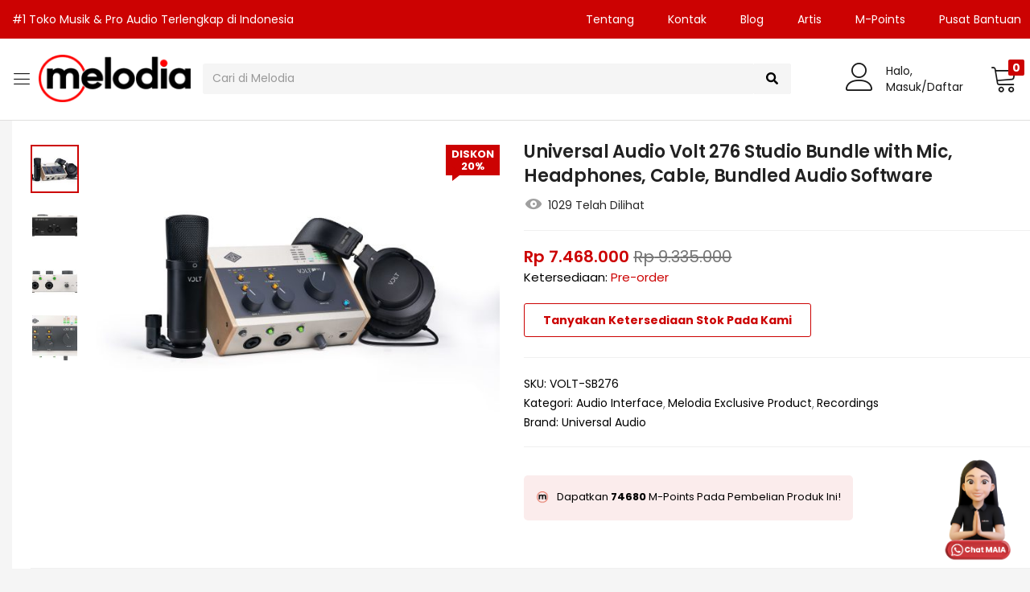

--- FILE ---
content_type: text/html; charset=UTF-8
request_url: https://www.melodiamusik.com/product/universal-audio-volt-276-studio-bundle-with-mic-headphones-cable-bundled-audio-software/
body_size: 48972
content:
<!DOCTYPE html>
<html lang="id">
<head>
	<meta charset="UTF-8" />
	<meta name="viewport" content="width=device-width, initial-scale=1" />
	<link rel="profile" href="//gmpg.org/xfn/11" />
	<meta name='robots' content='index, follow, max-image-preview:large, max-snippet:-1, max-video-preview:-1' />
	<style>img:is([sizes="auto" i], [sizes^="auto," i]) { contain-intrinsic-size: 3000px 1500px }</style>
	
	<!-- This site is optimized with the Yoast SEO plugin v26.5 - https://yoast.com/wordpress/plugins/seo/ -->
	<title>Universal Audio Volt 276 Studio Bundle with Mic, Headphones, Cable, Bundled Audio Software - MELODIA #1 Toko Musik &amp; Pro Audio Terlengkap di Indonesia</title>
	<meta name="description" content="Temukan Universal Audio Volt 276 Studio Bundle with Mic, Headphones, Cable, Bundled Audio Software hanya di Melodia. ✓ Cash &amp; Kredit ✓ Authorized Distributor ✓ Original ✓ 100% Aman." />
	<link rel="canonical" href="https://www.melodiamusik.com/product/universal-audio-volt-276-studio-bundle-with-mic-headphones-cable-bundled-audio-software/" />
	<meta property="og:locale" content="id_ID" />
	<meta property="og:type" content="article" />
	<meta property="og:title" content="Universal Audio Volt 276 Studio Bundle with Mic, Headphones, Cable, Bundled Audio Software - MELODIA #1 Toko Musik &amp; Pro Audio Terlengkap di Indonesia" />
	<meta property="og:description" content="Temukan Universal Audio Volt 276 Studio Bundle with Mic, Headphones, Cable, Bundled Audio Software hanya di Melodia. ✓ Cash &amp; Kredit ✓ Authorized Distributor ✓ Original ✓ 100% Aman." />
	<meta property="og:url" content="https://www.melodiamusik.com/product/universal-audio-volt-276-studio-bundle-with-mic-headphones-cable-bundled-audio-software/" />
	<meta property="og:site_name" content="MELODIA" />
	<meta property="article:modified_time" content="2025-12-12T03:08:10+00:00" />
	<meta property="og:image" content="https://www.melodiamusik.com/wp-content/uploads/2024/12/Sgc6QmtA-scaled-2.jpeg" />
	<meta property="og:image:width" content="2560" />
	<meta property="og:image:height" content="1707" />
	<meta property="og:image:type" content="image/jpeg" />
	<meta name="twitter:card" content="summary_large_image" />
	<meta name="twitter:label1" content="Estimasi waktu membaca" />
	<meta name="twitter:data1" content="1 menit" />
	<script type="application/ld+json" class="yoast-schema-graph">{"@context":"https://schema.org","@graph":[{"@type":"WebPage","@id":"https://www.melodiamusik.com/product/universal-audio-volt-276-studio-bundle-with-mic-headphones-cable-bundled-audio-software/","url":"https://www.melodiamusik.com/product/universal-audio-volt-276-studio-bundle-with-mic-headphones-cable-bundled-audio-software/","name":"Universal Audio Volt 276 Studio Bundle with Mic, Headphones, Cable, Bundled Audio Software - MELODIA #1 Toko Musik &amp; Pro Audio Terlengkap di Indonesia","isPartOf":{"@id":"https://www.melodiamusik.com/#website"},"primaryImageOfPage":{"@id":"https://www.melodiamusik.com/product/universal-audio-volt-276-studio-bundle-with-mic-headphones-cable-bundled-audio-software/#primaryimage"},"image":{"@id":"https://www.melodiamusik.com/product/universal-audio-volt-276-studio-bundle-with-mic-headphones-cable-bundled-audio-software/#primaryimage"},"thumbnailUrl":"https://www.melodiamusik.com/wp-content/uploads/2024/12/Sgc6QmtA-scaled-2.jpeg","datePublished":"2024-10-01T23:35:27+00:00","dateModified":"2025-12-12T03:08:10+00:00","description":"Temukan Universal Audio Volt 276 Studio Bundle with Mic, Headphones, Cable, Bundled Audio Software hanya di Melodia. ✓ Cash & Kredit ✓ Authorized Distributor ✓ Original ✓ 100% Aman.","breadcrumb":{"@id":"https://www.melodiamusik.com/product/universal-audio-volt-276-studio-bundle-with-mic-headphones-cable-bundled-audio-software/#breadcrumb"},"inLanguage":"id","potentialAction":[{"@type":"ReadAction","target":["https://www.melodiamusik.com/product/universal-audio-volt-276-studio-bundle-with-mic-headphones-cable-bundled-audio-software/"]}]},{"@type":"ImageObject","inLanguage":"id","@id":"https://www.melodiamusik.com/product/universal-audio-volt-276-studio-bundle-with-mic-headphones-cable-bundled-audio-software/#primaryimage","url":"https://www.melodiamusik.com/wp-content/uploads/2024/12/Sgc6QmtA-scaled-2.jpeg","contentUrl":"https://www.melodiamusik.com/wp-content/uploads/2024/12/Sgc6QmtA-scaled-2.jpeg","width":2560,"height":1707},{"@type":"BreadcrumbList","@id":"https://www.melodiamusik.com/product/universal-audio-volt-276-studio-bundle-with-mic-headphones-cable-bundled-audio-software/#breadcrumb","itemListElement":[{"@type":"ListItem","position":1,"name":"Toko","item":"https://www.melodiamusik.com/shop/"},{"@type":"ListItem","position":2,"name":"Universal Audio Volt 276 Studio Bundle with Mic, Headphones, Cable, Bundled Audio Software"}]},{"@type":"WebSite","@id":"https://www.melodiamusik.com/#website","url":"https://www.melodiamusik.com/","name":"MELODIA","description":"#1 Toko Musik &amp; Pro Audio Terlengkap di Indonesia","potentialAction":[{"@type":"SearchAction","target":{"@type":"EntryPoint","urlTemplate":"https://www.melodiamusik.com/?s={search_term_string}"},"query-input":{"@type":"PropertyValueSpecification","valueRequired":true,"valueName":"search_term_string"}}],"inLanguage":"id"}]}</script>
	<!-- / Yoast SEO plugin. -->


<link rel='dns-prefetch' href='//capi-automation.s3.us-east-2.amazonaws.com' />
<link rel='dns-prefetch' href='//fonts.googleapis.com' />
<link rel='preconnect' href='https://fonts.gstatic.com' crossorigin />
<link rel="alternate" type="application/rss+xml" title="MELODIA &raquo; Feed" href="https://www.melodiamusik.com/feed/" />
<link rel='stylesheet' id='easy-autocomplete-css' href='https://www.melodiamusik.com/wp-content/plugins/woocommerce-products-filter/js/easy-autocomplete/easy-autocomplete.min.css?ver=3.3.6.6' type='text/css' media='all' />
<link rel='stylesheet' id='easy-autocomplete-theme-css' href='https://www.melodiamusik.com/wp-content/plugins/woocommerce-products-filter/js/easy-autocomplete/easy-autocomplete.themes.min.css?ver=3.3.6.6' type='text/css' media='all' />
<link rel='stylesheet' id='wp-block-library-css' href='https://www.melodiamusik.com/wp-includes/css/dist/block-library/style.min.css?ver=6.8.3' type='text/css' media='all' />
<style id='classic-theme-styles-inline-css' type='text/css'>
/*! This file is auto-generated */
.wp-block-button__link{color:#fff;background-color:#32373c;border-radius:9999px;box-shadow:none;text-decoration:none;padding:calc(.667em + 2px) calc(1.333em + 2px);font-size:1.125em}.wp-block-file__button{background:#32373c;color:#fff;text-decoration:none}
</style>
<style id='global-styles-inline-css' type='text/css'>
:root{--wp--preset--aspect-ratio--square: 1;--wp--preset--aspect-ratio--4-3: 4/3;--wp--preset--aspect-ratio--3-4: 3/4;--wp--preset--aspect-ratio--3-2: 3/2;--wp--preset--aspect-ratio--2-3: 2/3;--wp--preset--aspect-ratio--16-9: 16/9;--wp--preset--aspect-ratio--9-16: 9/16;--wp--preset--color--black: #000000;--wp--preset--color--cyan-bluish-gray: #abb8c3;--wp--preset--color--white: #ffffff;--wp--preset--color--pale-pink: #f78da7;--wp--preset--color--vivid-red: #cf2e2e;--wp--preset--color--luminous-vivid-orange: #ff6900;--wp--preset--color--luminous-vivid-amber: #fcb900;--wp--preset--color--light-green-cyan: #7bdcb5;--wp--preset--color--vivid-green-cyan: #00d084;--wp--preset--color--pale-cyan-blue: #8ed1fc;--wp--preset--color--vivid-cyan-blue: #0693e3;--wp--preset--color--vivid-purple: #9b51e0;--wp--preset--gradient--vivid-cyan-blue-to-vivid-purple: linear-gradient(135deg,rgba(6,147,227,1) 0%,rgb(155,81,224) 100%);--wp--preset--gradient--light-green-cyan-to-vivid-green-cyan: linear-gradient(135deg,rgb(122,220,180) 0%,rgb(0,208,130) 100%);--wp--preset--gradient--luminous-vivid-amber-to-luminous-vivid-orange: linear-gradient(135deg,rgba(252,185,0,1) 0%,rgba(255,105,0,1) 100%);--wp--preset--gradient--luminous-vivid-orange-to-vivid-red: linear-gradient(135deg,rgba(255,105,0,1) 0%,rgb(207,46,46) 100%);--wp--preset--gradient--very-light-gray-to-cyan-bluish-gray: linear-gradient(135deg,rgb(238,238,238) 0%,rgb(169,184,195) 100%);--wp--preset--gradient--cool-to-warm-spectrum: linear-gradient(135deg,rgb(74,234,220) 0%,rgb(151,120,209) 20%,rgb(207,42,186) 40%,rgb(238,44,130) 60%,rgb(251,105,98) 80%,rgb(254,248,76) 100%);--wp--preset--gradient--blush-light-purple: linear-gradient(135deg,rgb(255,206,236) 0%,rgb(152,150,240) 100%);--wp--preset--gradient--blush-bordeaux: linear-gradient(135deg,rgb(254,205,165) 0%,rgb(254,45,45) 50%,rgb(107,0,62) 100%);--wp--preset--gradient--luminous-dusk: linear-gradient(135deg,rgb(255,203,112) 0%,rgb(199,81,192) 50%,rgb(65,88,208) 100%);--wp--preset--gradient--pale-ocean: linear-gradient(135deg,rgb(255,245,203) 0%,rgb(182,227,212) 50%,rgb(51,167,181) 100%);--wp--preset--gradient--electric-grass: linear-gradient(135deg,rgb(202,248,128) 0%,rgb(113,206,126) 100%);--wp--preset--gradient--midnight: linear-gradient(135deg,rgb(2,3,129) 0%,rgb(40,116,252) 100%);--wp--preset--font-size--small: 13px;--wp--preset--font-size--medium: 20px;--wp--preset--font-size--large: 36px;--wp--preset--font-size--x-large: 42px;--wp--preset--spacing--20: 0.44rem;--wp--preset--spacing--30: 0.67rem;--wp--preset--spacing--40: 1rem;--wp--preset--spacing--50: 1.5rem;--wp--preset--spacing--60: 2.25rem;--wp--preset--spacing--70: 3.38rem;--wp--preset--spacing--80: 5.06rem;--wp--preset--shadow--natural: 6px 6px 9px rgba(0, 0, 0, 0.2);--wp--preset--shadow--deep: 12px 12px 50px rgba(0, 0, 0, 0.4);--wp--preset--shadow--sharp: 6px 6px 0px rgba(0, 0, 0, 0.2);--wp--preset--shadow--outlined: 6px 6px 0px -3px rgba(255, 255, 255, 1), 6px 6px rgba(0, 0, 0, 1);--wp--preset--shadow--crisp: 6px 6px 0px rgba(0, 0, 0, 1);}:where(.is-layout-flex){gap: 0.5em;}:where(.is-layout-grid){gap: 0.5em;}body .is-layout-flex{display: flex;}.is-layout-flex{flex-wrap: wrap;align-items: center;}.is-layout-flex > :is(*, div){margin: 0;}body .is-layout-grid{display: grid;}.is-layout-grid > :is(*, div){margin: 0;}:where(.wp-block-columns.is-layout-flex){gap: 2em;}:where(.wp-block-columns.is-layout-grid){gap: 2em;}:where(.wp-block-post-template.is-layout-flex){gap: 1.25em;}:where(.wp-block-post-template.is-layout-grid){gap: 1.25em;}.has-black-color{color: var(--wp--preset--color--black) !important;}.has-cyan-bluish-gray-color{color: var(--wp--preset--color--cyan-bluish-gray) !important;}.has-white-color{color: var(--wp--preset--color--white) !important;}.has-pale-pink-color{color: var(--wp--preset--color--pale-pink) !important;}.has-vivid-red-color{color: var(--wp--preset--color--vivid-red) !important;}.has-luminous-vivid-orange-color{color: var(--wp--preset--color--luminous-vivid-orange) !important;}.has-luminous-vivid-amber-color{color: var(--wp--preset--color--luminous-vivid-amber) !important;}.has-light-green-cyan-color{color: var(--wp--preset--color--light-green-cyan) !important;}.has-vivid-green-cyan-color{color: var(--wp--preset--color--vivid-green-cyan) !important;}.has-pale-cyan-blue-color{color: var(--wp--preset--color--pale-cyan-blue) !important;}.has-vivid-cyan-blue-color{color: var(--wp--preset--color--vivid-cyan-blue) !important;}.has-vivid-purple-color{color: var(--wp--preset--color--vivid-purple) !important;}.has-black-background-color{background-color: var(--wp--preset--color--black) !important;}.has-cyan-bluish-gray-background-color{background-color: var(--wp--preset--color--cyan-bluish-gray) !important;}.has-white-background-color{background-color: var(--wp--preset--color--white) !important;}.has-pale-pink-background-color{background-color: var(--wp--preset--color--pale-pink) !important;}.has-vivid-red-background-color{background-color: var(--wp--preset--color--vivid-red) !important;}.has-luminous-vivid-orange-background-color{background-color: var(--wp--preset--color--luminous-vivid-orange) !important;}.has-luminous-vivid-amber-background-color{background-color: var(--wp--preset--color--luminous-vivid-amber) !important;}.has-light-green-cyan-background-color{background-color: var(--wp--preset--color--light-green-cyan) !important;}.has-vivid-green-cyan-background-color{background-color: var(--wp--preset--color--vivid-green-cyan) !important;}.has-pale-cyan-blue-background-color{background-color: var(--wp--preset--color--pale-cyan-blue) !important;}.has-vivid-cyan-blue-background-color{background-color: var(--wp--preset--color--vivid-cyan-blue) !important;}.has-vivid-purple-background-color{background-color: var(--wp--preset--color--vivid-purple) !important;}.has-black-border-color{border-color: var(--wp--preset--color--black) !important;}.has-cyan-bluish-gray-border-color{border-color: var(--wp--preset--color--cyan-bluish-gray) !important;}.has-white-border-color{border-color: var(--wp--preset--color--white) !important;}.has-pale-pink-border-color{border-color: var(--wp--preset--color--pale-pink) !important;}.has-vivid-red-border-color{border-color: var(--wp--preset--color--vivid-red) !important;}.has-luminous-vivid-orange-border-color{border-color: var(--wp--preset--color--luminous-vivid-orange) !important;}.has-luminous-vivid-amber-border-color{border-color: var(--wp--preset--color--luminous-vivid-amber) !important;}.has-light-green-cyan-border-color{border-color: var(--wp--preset--color--light-green-cyan) !important;}.has-vivid-green-cyan-border-color{border-color: var(--wp--preset--color--vivid-green-cyan) !important;}.has-pale-cyan-blue-border-color{border-color: var(--wp--preset--color--pale-cyan-blue) !important;}.has-vivid-cyan-blue-border-color{border-color: var(--wp--preset--color--vivid-cyan-blue) !important;}.has-vivid-purple-border-color{border-color: var(--wp--preset--color--vivid-purple) !important;}.has-vivid-cyan-blue-to-vivid-purple-gradient-background{background: var(--wp--preset--gradient--vivid-cyan-blue-to-vivid-purple) !important;}.has-light-green-cyan-to-vivid-green-cyan-gradient-background{background: var(--wp--preset--gradient--light-green-cyan-to-vivid-green-cyan) !important;}.has-luminous-vivid-amber-to-luminous-vivid-orange-gradient-background{background: var(--wp--preset--gradient--luminous-vivid-amber-to-luminous-vivid-orange) !important;}.has-luminous-vivid-orange-to-vivid-red-gradient-background{background: var(--wp--preset--gradient--luminous-vivid-orange-to-vivid-red) !important;}.has-very-light-gray-to-cyan-bluish-gray-gradient-background{background: var(--wp--preset--gradient--very-light-gray-to-cyan-bluish-gray) !important;}.has-cool-to-warm-spectrum-gradient-background{background: var(--wp--preset--gradient--cool-to-warm-spectrum) !important;}.has-blush-light-purple-gradient-background{background: var(--wp--preset--gradient--blush-light-purple) !important;}.has-blush-bordeaux-gradient-background{background: var(--wp--preset--gradient--blush-bordeaux) !important;}.has-luminous-dusk-gradient-background{background: var(--wp--preset--gradient--luminous-dusk) !important;}.has-pale-ocean-gradient-background{background: var(--wp--preset--gradient--pale-ocean) !important;}.has-electric-grass-gradient-background{background: var(--wp--preset--gradient--electric-grass) !important;}.has-midnight-gradient-background{background: var(--wp--preset--gradient--midnight) !important;}.has-small-font-size{font-size: var(--wp--preset--font-size--small) !important;}.has-medium-font-size{font-size: var(--wp--preset--font-size--medium) !important;}.has-large-font-size{font-size: var(--wp--preset--font-size--large) !important;}.has-x-large-font-size{font-size: var(--wp--preset--font-size--x-large) !important;}
:where(.wp-block-post-template.is-layout-flex){gap: 1.25em;}:where(.wp-block-post-template.is-layout-grid){gap: 1.25em;}
:where(.wp-block-columns.is-layout-flex){gap: 2em;}:where(.wp-block-columns.is-layout-grid){gap: 2em;}
:root :where(.wp-block-pullquote){font-size: 1.5em;line-height: 1.6;}
</style>
<link rel='stylesheet' id='ppom-tooltip-lib-css' href='https://www.melodiamusik.com/wp-content/plugins/woocommerce-product-addon/backend/assets/tooltip/tooltip.css?ver=1.0' type='text/css' media='all' />
<link rel='stylesheet' id='ppom-main-css' href='https://www.melodiamusik.com/wp-content/plugins/woocommerce-product-addon/css/ppom-style.css?ver=33.0.17' type='text/css' media='all' />
<link rel='stylesheet' id='ppom-sm-popup-css' href='https://www.melodiamusik.com/wp-content/plugins/woocommerce-product-addon/css/ppom-simple-popup.css?ver=33.0.17' type='text/css' media='all' />
<link rel='stylesheet' id='woof-css' href='https://www.melodiamusik.com/wp-content/plugins/woocommerce-products-filter/css/front.css?ver=3.3.6.6' type='text/css' media='all' />
<style id='woof-inline-css' type='text/css'>

.woof_products_top_panel li span, .woof_products_top_panel2 li span{background: url(https://www.melodiamusik.com/wp-content/plugins/woocommerce-products-filter/img/delete.png);background-size: 14px 14px;background-repeat: no-repeat;background-position: right;}
.woof_edit_view{
                    display: none;
                }
.woof_price_search_container .price_slider_amount button.button{
                        display: none;
                    }

                    /***** END: hiding submit button of the price slider ******/


</style>
<link rel='stylesheet' id='chosen-drop-down-css' href='https://www.melodiamusik.com/wp-content/plugins/woocommerce-products-filter/js/chosen/chosen.min.css?ver=3.3.6.6' type='text/css' media='all' />
<link rel='stylesheet' id='woof_by_author_html_items-css' href='https://www.melodiamusik.com/wp-content/plugins/woocommerce-products-filter/ext/by_author/css/by_author.css?ver=3.3.6.6' type='text/css' media='all' />
<link rel='stylesheet' id='woof_by_backorder_html_items-css' href='https://www.melodiamusik.com/wp-content/plugins/woocommerce-products-filter/ext/by_backorder/css/by_backorder.css?ver=3.3.6.6' type='text/css' media='all' />
<link rel='stylesheet' id='woof_by_instock_html_items-css' href='https://www.melodiamusik.com/wp-content/plugins/woocommerce-products-filter/ext/by_instock/css/by_instock.css?ver=3.3.6.6' type='text/css' media='all' />
<link rel='stylesheet' id='woof_by_onsales_html_items-css' href='https://www.melodiamusik.com/wp-content/plugins/woocommerce-products-filter/ext/by_onsales/css/by_onsales.css?ver=3.3.6.6' type='text/css' media='all' />
<link rel='stylesheet' id='woof_by_sku_html_items-css' href='https://www.melodiamusik.com/wp-content/plugins/woocommerce-products-filter/ext/by_sku/css/by_sku.css?ver=3.3.6.6' type='text/css' media='all' />
<link rel='stylesheet' id='woof_by_text_html_items-css' href='https://www.melodiamusik.com/wp-content/plugins/woocommerce-products-filter/ext/by_text/assets/css/front.css?ver=3.3.6.6' type='text/css' media='all' />
<link rel='stylesheet' id='woof_color_html_items-css' href='https://www.melodiamusik.com/wp-content/plugins/woocommerce-products-filter/ext/color/css/html_types/color.css?ver=3.3.6.6' type='text/css' media='all' />
<link rel='stylesheet' id='woof_image_html_items-css' href='https://www.melodiamusik.com/wp-content/plugins/woocommerce-products-filter/ext/image/css/html_types/image.css?ver=3.3.6.6' type='text/css' media='all' />
<link rel='stylesheet' id='woof_label_html_items-css' href='https://www.melodiamusik.com/wp-content/plugins/woocommerce-products-filter/ext/label/css/html_types/label.css?ver=3.3.6.6' type='text/css' media='all' />
<link rel='stylesheet' id='woof_quick_search_html_items-css' href='https://www.melodiamusik.com/wp-content/plugins/woocommerce-products-filter/ext/quick_search/css/quick_search.css?ver=3.3.6.6' type='text/css' media='all' />
<link rel='stylesheet' id='woof_select_hierarchy_html_items-css' href='https://www.melodiamusik.com/wp-content/plugins/woocommerce-products-filter/ext/select_hierarchy/css/html_types/select_hierarchy.css?ver=3.3.6.6' type='text/css' media='all' />
<link rel='stylesheet' id='woof_select_radio_check_html_items-css' href='https://www.melodiamusik.com/wp-content/plugins/woocommerce-products-filter/ext/select_radio_check/css/html_types/select_radio_check.css?ver=3.3.6.6' type='text/css' media='all' />
<link rel='stylesheet' id='woof_slider_html_items-css' href='https://www.melodiamusik.com/wp-content/plugins/woocommerce-products-filter/ext/slider/css/html_types/slider.css?ver=3.3.6.6' type='text/css' media='all' />
<link rel='stylesheet' id='woof_sd_html_items_checkbox-css' href='https://www.melodiamusik.com/wp-content/plugins/woocommerce-products-filter/ext/smart_designer/css/elements/checkbox.css?ver=3.3.6.6' type='text/css' media='all' />
<link rel='stylesheet' id='woof_sd_html_items_radio-css' href='https://www.melodiamusik.com/wp-content/plugins/woocommerce-products-filter/ext/smart_designer/css/elements/radio.css?ver=3.3.6.6' type='text/css' media='all' />
<link rel='stylesheet' id='woof_sd_html_items_switcher-css' href='https://www.melodiamusik.com/wp-content/plugins/woocommerce-products-filter/ext/smart_designer/css/elements/switcher.css?ver=3.3.6.6' type='text/css' media='all' />
<link rel='stylesheet' id='woof_sd_html_items_color-css' href='https://www.melodiamusik.com/wp-content/plugins/woocommerce-products-filter/ext/smart_designer/css/elements/color.css?ver=3.3.6.6' type='text/css' media='all' />
<link rel='stylesheet' id='woof_sd_html_items_tooltip-css' href='https://www.melodiamusik.com/wp-content/plugins/woocommerce-products-filter/ext/smart_designer/css/tooltip.css?ver=3.3.6.6' type='text/css' media='all' />
<link rel='stylesheet' id='woof_sd_html_items_front-css' href='https://www.melodiamusik.com/wp-content/plugins/woocommerce-products-filter/ext/smart_designer/css/front.css?ver=3.3.6.6' type='text/css' media='all' />
<link rel='stylesheet' id='woof-switcher23-css' href='https://www.melodiamusik.com/wp-content/plugins/woocommerce-products-filter/css/switcher.css?ver=3.3.6.6' type='text/css' media='all' />
<link rel='stylesheet' id='photoswipe-css' href='https://www.melodiamusik.com/wp-content/plugins/woocommerce/assets/css/photoswipe/photoswipe.min.css?ver=10.3.6' type='text/css' media='all' />
<link rel='stylesheet' id='photoswipe-default-skin-css' href='https://www.melodiamusik.com/wp-content/plugins/woocommerce/assets/css/photoswipe/default-skin/default-skin.min.css?ver=10.3.6' type='text/css' media='all' />
<link rel='stylesheet' id='woocommerce-layout-css' href='https://www.melodiamusik.com/wp-content/plugins/woocommerce/assets/css/woocommerce-layout.css?ver=10.3.6' type='text/css' media='all' />
<link rel='stylesheet' id='woocommerce-smallscreen-css' href='https://www.melodiamusik.com/wp-content/plugins/woocommerce/assets/css/woocommerce-smallscreen.css?ver=10.3.6' type='text/css' media='only screen and (max-width: 768px)' />
<link rel='stylesheet' id='woocommerce-general-css' href='https://www.melodiamusik.com/wp-content/plugins/woocommerce/assets/css/woocommerce.css?ver=10.3.6' type='text/css' media='all' />
<style id='woocommerce-inline-inline-css' type='text/css'>
.woocommerce form .form-row .required { visibility: visible; }
</style>
<link rel='stylesheet' id='wt-smart-coupon-for-woo-css' href='https://www.melodiamusik.com/wp-content/plugins/wt-smart-coupons-for-woocommerce/public/css/wt-smart-coupon-public.css?ver=2.2.4' type='text/css' media='all' />
<link rel='stylesheet' id='xendit_pg_style-css' href='https://www.melodiamusik.com/wp-content/plugins/woo-xendit-virtual-accounts/assets/css/xendit-pg-style.css?ver=1.0.1' type='text/css' media='all' />
<link rel='stylesheet' id='yith_wcbm_badge_style-css' href='https://www.melodiamusik.com/wp-content/plugins/yith-woocommerce-badges-management/assets/css/frontend.css?ver=3.15.0' type='text/css' media='all' />
<style id='yith_wcbm_badge_style-inline-css' type='text/css'>
.yith-wcbm-badge.yith-wcbm-badge-text.yith-wcbm-badge-81776 {
				bottom: 0; left: 50%; 
				
				-ms-transform: translateX(-50%); 
				-webkit-transform: translateX(-50%); 
				transform: translateX(-50%);
				padding: 0px 0px 0px 0px;
				background-color:#6828bd; border-radius: 0px 0px 0px 0px; width:500px; height:30px;
			}.yith-wcbm-badge.yith-wcbm-badge-text.yith-wcbm-badge-81778 {
				bottom: 0; left: 50%; 
				
				-ms-transform: translateX(-50%); 
				-webkit-transform: translateX(-50%); 
				transform: translateX(-50%);
				padding: 0px 0px 0px 0px;
				background-color:#2470FF; border-radius: 0px 0px 0px 0px; width:500px; height:30px;
			}.yith-wcbm-badge.yith-wcbm-badge-text.yith-wcbm-badge-132857 {
				bottom: 0; left: 50%; 
				
				-ms-transform: translateX(-50%); 
				-webkit-transform: translateX(-50%); 
				transform: translateX(-50%);
				padding: 0px 0px 0px 0px;
				background-color:#000000; border-radius: 0px 0px 0px 0px; width:500px; height:30px;
			}.yith-wcbm-badge.yith-wcbm-badge-text.yith-wcbm-badge-81777 {
				bottom: 0; left: 50%; 
				
				-ms-transform: translateX(-50%); 
				-webkit-transform: translateX(-50%); 
				transform: translateX(-50%);
				padding: 0px 0px 0px 0px;
				background-color:#0f6f34; border-radius: 0px 0px 0px 0px; width:500px; height:30px;
			}.yith-wcbm-badge.yith-wcbm-badge-text.yith-wcbm-badge-81595 {
				bottom: 0; left: 50%; 
				
				-ms-transform: translateX(-50%); 
				-webkit-transform: translateX(-50%); 
				transform: translateX(-50%);
				padding: 0px 0px 0px 0px;
				background-color:#d44040; border-radius: 0px 0px 0px 0px; width:500px; height:30px;
			}.yith-wcbm-badge.yith-wcbm-badge-text.yith-wcbm-badge-133644 {
				bottom: 0; left: 50%; 
				
				-ms-transform: translateX(-50%); 
				-webkit-transform: translateX(-50%); 
				transform: translateX(-50%);
				padding: 0px 0px 0px 0px;
				background-color:#000000; border-radius: 0px 0px 0px 0px; width:500px; height:30px;
			}.yith-wcbm-badge.yith-wcbm-badge-text.yith-wcbm-badge-127184 {
				bottom: 0; left: 50%; 
				
				-ms-transform: translateX(-50%); 
				-webkit-transform: translateX(-50%); 
				transform: translateX(-50%);
				padding: 0px 0px 0px 0px;
				background-color:#000000; border-radius: 0px 0px 0px 0px; width:500px; height:30px;
			}.yith-wcbm-badge.yith-wcbm-badge-text.yith-wcbm-badge-125616 {
				bottom: 0; left: 50%; 
				
				-ms-transform: translateX(-50%); 
				-webkit-transform: translateX(-50%); 
				transform: translateX(-50%);
				padding: 0px 0px 0px 0px;
				background-color:#d44040; border-radius: 0px 0px 0px 0px; width:500px; height:30px;
			}.yith-wcbm-badge.yith-wcbm-badge-text.yith-wcbm-badge-82387 {
				bottom: 0; left: 50%; 
				
				-ms-transform: translateX(-50%); 
				-webkit-transform: translateX(-50%); 
				transform: translateX(-50%);
				padding: 0px 0px 0px 0px;
				background-color:#e92fb1; border-radius: 0px 0px 0px 0px; width:500px; height:30px;
			}
</style>
<link rel='stylesheet' id='yith-gfont-open-sans-css' href='https://www.melodiamusik.com/wp-content/plugins/yith-woocommerce-badges-management/assets/fonts/open-sans/style.css?ver=3.15.0' type='text/css' media='all' />
<link rel='stylesheet' id='brands-styles-css' href='https://www.melodiamusik.com/wp-content/plugins/woocommerce/assets/css/brands.css?ver=10.3.6' type='text/css' media='all' />
<link rel='stylesheet' id='ywpar_frontend-css' href='https://www.melodiamusik.com/wp-content/plugins/yith-woocommerce-points-and-rewards-premium/assets/css/frontend.css?ver=4.16.0' type='text/css' media='all' />
<link rel='stylesheet' id='bootstrap-css' href='https://www.melodiamusik.com/wp-content/themes/besa/css/bootstrap.css?ver=4.3.1' type='text/css' media='all' />
<link rel='stylesheet' id='elementor-frontend-css' href='https://www.melodiamusik.com/wp-content/plugins/elementor/assets/css/frontend.min.css?ver=3.33.4' type='text/css' media='all' />
<link rel='stylesheet' id='besa-template-css' href='https://www.melodiamusik.com/wp-content/themes/besa/css/template2.css?ver=1.0' type='text/css' media='all' />
<link rel='stylesheet' id='elementor-post-15-css' href='https://www.melodiamusik.com/wp-content/uploads/elementor/css/post-15.css?ver=1768297889' type='text/css' media='all' />
<link rel='stylesheet' id='font-awesome-5-all-css' href='https://www.melodiamusik.com/wp-content/plugins/elementor/assets/lib/font-awesome/css/all.min.css?ver=3.33.4' type='text/css' media='all' />
<link rel='stylesheet' id='font-awesome-4-shim-css' href='https://www.melodiamusik.com/wp-content/plugins/elementor/assets/lib/font-awesome/css/v4-shims.min.css?ver=3.33.4' type='text/css' media='all' />
<link rel='stylesheet' id='elementor-post-128169-css' href='https://www.melodiamusik.com/wp-content/uploads/elementor/css/post-128169.css?ver=1768297889' type='text/css' media='all' />
<link rel='stylesheet' id='besa-style-css' href='https://www.melodiamusik.com/wp-content/themes/besa/style.css?ver=1.0' type='text/css' media='all' />
<style id='besa-style-inline-css' type='text/css'>
:root {--tb-theme-body: #f5f5f5;--tb-theme-color: #cc0202;--tb-theme-color-hover: #c10101;--tb-theme-color-hover-2: #b70101;--tb-theme-second-color: #ffa238;--tb-theme-second-color-hover: #f29935;--tb-theme-second-color-hover-2: #e59132;--tb-header-mobile-bg: #ffffff;--tb-header-mobile-color: #2d2d2d;--tb-bg-buy-now: #fcd537;--tb-bg-buy-now-hover: #e2bf31;}:root {--tb-text-primary-font: Poppins					}/* Theme Options Styles *//* Custom Color (skin) */@media (max-width: 1199px) {/* Limit logo image height for mobile according to mobile header height */.mobile-logo a img {max-width: 100px;}}/* Custom CSS */.woocommerce-multi-inventory-inventories-container { padding: 10px !important; margin-top: 15px !important; border: 1px solid #cccccc; border-radius: 4px; }.woocommerce-multi-inventory-inventories-container label { display: block !important; margin-bottom: 0 !important; }.woocommerce-multi-inventory-inventories-radio { width: 3% !important; }.woocommerce-multi-inventory-inventories-name { width: 30% !important; }.woocommerce-multi-inventory-inventories-stock { width: 60% !important; }body.home .woocommerce div.product p.price del, .woocommerce div.product span.price del,body.archive .woocommerce div.product p.price del, .woocommerce div.product span.price del{ margin-left: 0 !important; display: block !important; }.xendit-cc-icons {max-width: 100% !important;}.modal-body {max-height: 750px !important;}.product-block .image img { width: 280px !important; }.woocommerce div.product .woo-custom-stock-status.in_stock_color,.woocommerce div.product p.stock.out-of-stock, body div.product p.stock.out-of-stock {padding-top: 10px;}form.checkout .order-review .shop_table>tbody>tr>td.product-name {width : 100%;}.select2-container .select2-selection--single .select2-selection__arrow b {background: none !important;}.ywpar_myaccount_entry_info > div {border-radius: 0 !important;}.ywpar_myaccount_entry_info span.rank {font-size: 70px !important;}.ywpar_level span {padding-top: 10px !important;}.ywpar_myaccount_entry_info span.ywpar_entry_info_title {font-weight: bold;font-size: 16px;}#yith-par-message-reward-cart {border: 1px solid var(--border-color) !important;padding: 15px;margin-top: -20px;}#yith-par-message-reward-cart .ywpar-button-message {color: var(--tb-theme-color);}input#ywpar-points-max {text-align: center;min-width: 150px;padding: 0 5px;margin-top: 20px;}.woocommerce .woocommerce-MyAccount-navigation ul li.woocommerce-MyAccount-navigation-link--m-points a:before {content: "\e022";}.type-product.product .yith-par-message-variation, .type-product.product .yith-par-message {padding: 15px 15px 0 15px !important;border-radius: 5px !important;}#yith-par-message-cart {display: block !important;border: 0;padding: 10px;border-radius: 3px;margin-top: 5px;color: #222222;background-color: rgba(245,211,211,0.43);}#yith-par-message-cart img {padding-right: 15px !important;box-sizing: inherit !important;margin-right: -10px;margin-bottom: 0;margin-top: -1px;}.open .category-inside-content {min-width: 310px !important;}.woocommerce .product span.onsale span {color: #fff !important;background: #cc0202 !important;}.woocommerce .product span.onsale span.saled:after {border-left: 9px solid #cc0202 !important;}.product-block .name {-webkit-transition: .4s;-o-transition: .4s;transition: .4s;margin: 0;font-size: 14px;line-height: 22px;font-weight: normal;height: 70px;display: block;overflow: hidden;text-overflow: ellipsis;}.singular-shop div.tabs-fulltext #tabs-list-additional_information { padding-bottom: 20px !important; }.singular-shop div.product .product_meta { border-bottom: 1px solid var(--border-color); margin-bottom: 25px; padding-bottom: 18px; }.singular-shop div.product .product_meta>span a:first-child { margin-left: 0 !important; }.woocommerce div.product .woo-custom-stock-status.in_stock_color, .woocommerce div.product p.stock.out-of-stock, body div.product p.stock.out-of-stock { padding-top: 0 !important; }.single-main-content .besa-social-links { display: inline !important; text-align: right !important; }.widget-title, .woocommerce-account .entry-title { text-align: center !important; }.single-product .woocommerce-Price-amount { font-size: 20px !important; }@media (max-width: 1199px) and (min-width: 767px) {#tbay-header {display: block !important;}.topbar-device-mobile {display: none !important;}.footer-device-mobile {display: none !important;}.wrapper-container {padding-top: 0 !important;}}@media (min-width: 1200px) {.container,.dokan-dashboard .dokan-dashboard-wrap,#wcfm-main-contentainer .wcfm-membership-wrapper,.wcfmmp-store-page #wcfmmp-store {min-width: 1200px !important;max-width: 1440px !important;width: 1440px !important;}#sidebar-shop {flex: 0 0 22.83333% !important;max-width: 22.83333% !important;}#sidebar-shop+.archive-shop {flex: 0 0 77.16667% !important;max-width: 77.16667% !important;}}@media (max-width: 767px) {.product-block .name { height: 58px !important; }.product-block.v1 { padding: 15px !important; }.woocommerce-products-header { display: block !important; padding: 0 !important; }.tbay-element[class*="tbay-element-product"] .owl-carousel,.tbay-element[class*="tbay-element-product"] .row { padding: 0 !important; margin: 0 !important; }.type-product.product .yith-par-message-variation, .type-product.product .yith-par-message { padding: 15px 15px 15px 15px !important; }.woocommerce div.product p.stock { margin: 0 !important; }.singular-shop div.product .product_meta { margin-top: 0 !important; }}@media (max-width: 575px) {.woocommerce div.product .single_add_to_cart_button { width: 92% !important; }}body.woocommerce-account .woocommerce-info,body.woocommerce-edit-account fieldset,#yith-par-message-reward-cart:before,.woocommerce-form .sub-title,.device-checkout,.product-block.v1:before,.woocommerce-info::before,body.woocommerce-checkout #billing_company_field,body.woocommerce-checkout #billing_country_field,body.woocommerce-cart .coupon,body.woocommerce-cart .woocommerce-notices-wrapper,body.woocommerce-cart #yith-par-message-reward-cart,#billing_biteship_location_field,.elementor-widget-besa-posts-grid .post-type,.product-block .image .out-stock,.product-block .stock:before,.added_to_cart.wc-forward,.tagged_as,#comments,.archive .term-description,#ppom-price-cloner-wrapper, #ppom-price-container, #ppom-error-container, .ppom-section-collapse,.elementor-slideshow__title,.forminator-ui.forminator-custom-form[data-design=default] select.forminator-select2+.forminator-select .selection span[role=combobox].select2-selection--single .select2-selection__arrow,.entry-summary .error,.ywpar_total_collected_title,.wishlist-title-container,#account_display_name_description,.woof_text_search_container,.ywpar_levels_badges,.page-id-125729 .yith-wcbm-badge.yith-wcbm-badge-text.yith-wcbm-badge-81778,.home .tbay-element-product-categories-tabs .tabs-list, .tbay-element-product-tabs .tabs-list,.product-block.v1 .group-buttons{ display: none !important; }
</style>
<link rel='stylesheet' id='font-awesome-css' href='https://www.melodiamusik.com/wp-content/plugins/elementor/assets/lib/font-awesome/css/font-awesome.min.css?ver=4.7.0' type='text/css' media='all' />
<style id='font-awesome-inline-css' type='text/css'>
[data-font="FontAwesome"]:before {font-family: 'FontAwesome' !important;content: attr(data-icon) !important;speak: none !important;font-weight: normal !important;font-variant: normal !important;text-transform: none !important;line-height: 1 !important;font-style: normal !important;-webkit-font-smoothing: antialiased !important;-moz-osx-font-smoothing: grayscale !important;}
</style>
<link rel='stylesheet' id='besa-font-tbay-custom-css' href='https://www.melodiamusik.com/wp-content/themes/besa/css/font-tbay-custom.css?ver=1.0.0' type='text/css' media='all' />
<link rel='stylesheet' id='simple-line-icons-css' href='https://www.melodiamusik.com/wp-content/themes/besa/css/simple-line-icons.css?ver=2.4.0' type='text/css' media='all' />
<link rel='stylesheet' id='material-design-iconic-font-css' href='https://www.melodiamusik.com/wp-content/themes/besa/css/material-design-iconic-font.css?ver=2.2.0' type='text/css' media='all' />
<link rel='stylesheet' id='animate-css' href='https://www.melodiamusik.com/wp-content/themes/besa/css/animate.css?ver=3.5.0' type='text/css' media='all' />
<link rel='stylesheet' id='jquery-treeview-css' href='https://www.melodiamusik.com/wp-content/themes/besa/css/jquery.treeview.css?ver=1.0.0' type='text/css' media='all' />
<link rel='stylesheet' id='magnific-popup-css' href='https://www.melodiamusik.com/wp-content/themes/besa/css/magnific-popup.css?ver=1.0.0' type='text/css' media='all' />
<link rel="preload" as="style" href="https://fonts.googleapis.com/css?family=Poppins:100,200,300,400,500,600,700,800,900,100italic,200italic,300italic,400italic,500italic,600italic,700italic,800italic,900italic&#038;subset=latin&#038;display=swap&#038;ver=1765531191" /><link rel="stylesheet" href="https://fonts.googleapis.com/css?family=Poppins:100,200,300,400,500,600,700,800,900,100italic,200italic,300italic,400italic,500italic,600italic,700italic,800italic,900italic&#038;subset=latin&#038;display=swap&#038;ver=1765531191" media="print" onload="this.media='all'"><noscript><link rel="stylesheet" href="https://fonts.googleapis.com/css?family=Poppins:100,200,300,400,500,600,700,800,900,100italic,200italic,300italic,400italic,500italic,600italic,700italic,800italic,900italic&#038;subset=latin&#038;display=swap&#038;ver=1765531191" /></noscript><link rel='stylesheet' id='elementor-gf-local-roboto-css' href='https://www.melodiamusik.com/wp-content/uploads/elementor/google-fonts/css/roboto.css?ver=1747368658' type='text/css' media='all' />
<link rel='stylesheet' id='elementor-gf-local-robotoslab-css' href='https://www.melodiamusik.com/wp-content/uploads/elementor/google-fonts/css/robotoslab.css?ver=1747368675' type='text/css' media='all' />
<script type="text/template" id="tmpl-variation-template">
	<div class="woocommerce-variation-description">{{{ data.variation.variation_description }}}</div>
	<div class="woocommerce-variation-price">{{{ data.variation.price_html }}}</div>
	<div class="woocommerce-variation-availability">{{{ data.variation.availability_html }}}</div>
</script>
<script type="text/template" id="tmpl-unavailable-variation-template">
	<p role="alert">Maaf, produk ini tidak tersedia. Mohon pilih kombinasi yang berbeda.</p>
</script>
<script type="text/javascript">
            window._nslDOMReady = (function () {
                const executedCallbacks = new Set();
            
                return function (callback) {
                    /**
                    * Third parties might dispatch DOMContentLoaded events, so we need to ensure that we only run our callback once!
                    */
                    if (executedCallbacks.has(callback)) return;
            
                    const wrappedCallback = function () {
                        if (executedCallbacks.has(callback)) return;
                        executedCallbacks.add(callback);
                        callback();
                    };
            
                    if (document.readyState === "complete" || document.readyState === "interactive") {
                        wrappedCallback();
                    } else {
                        document.addEventListener("DOMContentLoaded", wrappedCallback);
                    }
                };
            })();
        </script><script type="text/javascript" src="https://www.melodiamusik.com/wp-includes/js/jquery/jquery.min.js?ver=3.7.1" id="jquery-core-js"></script>
<script type="text/javascript" src="https://www.melodiamusik.com/wp-includes/js/jquery/jquery-migrate.min.js?ver=3.4.1" id="jquery-migrate-js"></script>
<script type="text/javascript" src="https://www.melodiamusik.com/wp-content/plugins/woocommerce-products-filter/js/easy-autocomplete/jquery.easy-autocomplete.min.js?ver=3.3.6.6" id="easy-autocomplete-js"></script>
<script type="text/javascript" id="woof-husky-js-extra">
/* <![CDATA[ */
var woof_husky_txt = {"ajax_url":"https:\/\/www.melodiamusik.com\/wp-admin\/admin-ajax.php","plugin_uri":"https:\/\/www.melodiamusik.com\/wp-content\/plugins\/woocommerce-products-filter\/ext\/by_text\/","loader":"https:\/\/www.melodiamusik.com\/wp-content\/plugins\/woocommerce-products-filter\/ext\/by_text\/assets\/img\/ajax-loader.gif","not_found":"Nothing found!","prev":"Prev","next":"Next","site_link":"https:\/\/www.melodiamusik.com","default_data":{"placeholder":"","behavior":"title","search_by_full_word":"0","autocomplete":0,"how_to_open_links":"0","taxonomy_compatibility":"0","sku_compatibility":"0","custom_fields":"besa_keyword_phrase","search_desc_variant":"0","view_text_length":"10","min_symbols":"3","max_posts":"10","image":"","notes_for_customer":"","template":"","max_open_height":"300","page":0}};
/* ]]> */
</script>
<script type="text/javascript" src="https://www.melodiamusik.com/wp-content/plugins/woocommerce-products-filter/ext/by_text/assets/js/husky.js?ver=3.3.6.6" id="woof-husky-js"></script>
<script type="text/javascript" src="https://www.melodiamusik.com/wp-content/plugins/woocommerce/assets/js/jquery-blockui/jquery.blockUI.min.js?ver=2.7.0-wc.10.3.6" id="wc-jquery-blockui-js" data-wp-strategy="defer"></script>
<script type="text/javascript" id="wc-add-to-cart-js-extra">
/* <![CDATA[ */
var wc_add_to_cart_params = {"ajax_url":"\/wp-admin\/admin-ajax.php","wc_ajax_url":"\/?wc-ajax=%%endpoint%%","i18n_view_cart":"Lihat keranjang","cart_url":"https:\/\/www.melodiamusik.com\/shop\/cart\/","is_cart":"","cart_redirect_after_add":"no"};
/* ]]> */
</script>
<script type="text/javascript" src="https://www.melodiamusik.com/wp-content/plugins/woocommerce/assets/js/frontend/add-to-cart.min.js?ver=10.3.6" id="wc-add-to-cart-js" defer="defer" data-wp-strategy="defer"></script>
<script type="text/javascript" src="https://www.melodiamusik.com/wp-content/plugins/woocommerce/assets/js/zoom/jquery.zoom.min.js?ver=1.7.21-wc.10.3.6" id="wc-zoom-js" defer="defer" data-wp-strategy="defer"></script>
<script type="text/javascript" src="https://www.melodiamusik.com/wp-content/plugins/woocommerce/assets/js/flexslider/jquery.flexslider.min.js?ver=2.7.2-wc.10.3.6" id="wc-flexslider-js" defer="defer" data-wp-strategy="defer"></script>
<script type="text/javascript" src="https://www.melodiamusik.com/wp-content/plugins/woocommerce/assets/js/photoswipe/photoswipe.min.js?ver=4.1.1-wc.10.3.6" id="wc-photoswipe-js" defer="defer" data-wp-strategy="defer"></script>
<script type="text/javascript" src="https://www.melodiamusik.com/wp-content/plugins/woocommerce/assets/js/photoswipe/photoswipe-ui-default.min.js?ver=4.1.1-wc.10.3.6" id="wc-photoswipe-ui-default-js" defer="defer" data-wp-strategy="defer"></script>
<script type="text/javascript" id="wc-single-product-js-extra">
/* <![CDATA[ */
var wc_single_product_params = {"i18n_required_rating_text":"Silakan pilih rating","i18n_rating_options":["1 bintang dari 5","2 bintang dari 5","3 bintang dari 5","4 bintang dari 5","5 bintang dari 5"],"i18n_product_gallery_trigger_text":"Lihat galeri gambar layar penuh","review_rating_required":"yes","flexslider":{"rtl":false,"animation":"slide","smoothHeight":true,"directionNav":false,"controlNav":"thumbnails","slideshow":false,"animationSpeed":500,"animationLoop":false,"allowOneSlide":false},"zoom_enabled":"1","zoom_options":[],"photoswipe_enabled":"1","photoswipe_options":{"shareEl":false,"closeOnScroll":false,"history":false,"hideAnimationDuration":0,"showAnimationDuration":0},"flexslider_enabled":"1"};
/* ]]> */
</script>
<script type="text/javascript" src="https://www.melodiamusik.com/wp-content/plugins/woocommerce/assets/js/frontend/single-product.min.js?ver=10.3.6" id="wc-single-product-js" defer="defer" data-wp-strategy="defer"></script>
<script type="text/javascript" src="https://www.melodiamusik.com/wp-content/plugins/woocommerce/assets/js/js-cookie/js.cookie.min.js?ver=2.1.4-wc.10.3.6" id="wc-js-cookie-js" defer="defer" data-wp-strategy="defer"></script>
<script type="text/javascript" id="woocommerce-js-extra">
/* <![CDATA[ */
var woocommerce_params = {"ajax_url":"\/wp-admin\/admin-ajax.php","wc_ajax_url":"\/?wc-ajax=%%endpoint%%","i18n_password_show":"Tampilkan kata sandi","i18n_password_hide":"Sembunyikan kata sandi"};
/* ]]> */
</script>
<script type="text/javascript" src="https://www.melodiamusik.com/wp-content/plugins/woocommerce/assets/js/frontend/woocommerce.min.js?ver=10.3.6" id="woocommerce-js" defer="defer" data-wp-strategy="defer"></script>
<script type="text/javascript" id="wt-smart-coupon-for-woo-js-extra">
/* <![CDATA[ */
var WTSmartCouponOBJ = {"ajaxurl":"https:\/\/www.melodiamusik.com\/wp-admin\/admin-ajax.php","wc_ajax_url":"https:\/\/www.melodiamusik.com\/?wc-ajax=","nonces":{"public":"6cde6edc0e","apply_coupon":"40eb811b8a"},"labels":{"please_wait":"Please wait...","choose_variation":"Please choose a variation","error":"Error !!!"},"shipping_method":[],"payment_method":"","is_cart":""};
/* ]]> */
</script>
<script type="text/javascript" src="https://www.melodiamusik.com/wp-content/plugins/wt-smart-coupons-for-woocommerce/public/js/wt-smart-coupon-public.js?ver=2.2.4" id="wt-smart-coupon-for-woo-js"></script>
<script type="text/javascript" src="https://www.melodiamusik.com/wp-includes/js/underscore.min.js?ver=1.13.7" id="underscore-js"></script>
<script type="text/javascript" id="wp-util-js-extra">
/* <![CDATA[ */
var _wpUtilSettings = {"ajax":{"url":"\/wp-admin\/admin-ajax.php"}};
/* ]]> */
</script>
<script type="text/javascript" src="https://www.melodiamusik.com/wp-includes/js/wp-util.min.js?ver=6.8.3" id="wp-util-js"></script>
<script type="text/javascript" src="https://www.melodiamusik.com/wp-content/plugins/elementor/assets/lib/font-awesome/js/v4-shims.min.js?ver=3.33.4" id="font-awesome-4-shim-js"></script>
<link rel="https://api.w.org/" href="https://www.melodiamusik.com/wp-json/" /><link rel="alternate" title="JSON" type="application/json" href="https://www.melodiamusik.com/wp-json/wp/v2/product/95212" /><link rel="EditURI" type="application/rsd+xml" title="RSD" href="https://www.melodiamusik.com/xmlrpc.php?rsd" />
<meta name="generator" content="Redux 4.5.9" /><style id="woo-custom-stock-status" data-wcss-ver="1.6.6" >.woocommerce div.product .woo-custom-stock-status.in_stock_color { color: #6abe46 !important; font-size: 15px; }.woo-custom-stock-status.in_stock_color { color: #6abe46 !important; font-size: 15px; }.wc-block-components-product-badge{display:none!important;}ul .in_stock_color,ul.products .in_stock_color, li.wc-block-grid__product .in_stock_color { color: #6abe46 !important; font-size: 15px; }.woocommerce-table__product-name .in_stock_color { color: #6abe46 !important; font-size: 15px; }p.in_stock_color { color: #6abe46 !important; font-size: 15px; }.woocommerce div.product .wc-block-components-product-price .woo-custom-stock-status{font-size:16px}.woocommerce div.product .woo-custom-stock-status.only_s_left_in_stock_color { color: #6abe46 !important; font-size: 15px; }.woo-custom-stock-status.only_s_left_in_stock_color { color: #6abe46 !important; font-size: 15px; }.wc-block-components-product-badge{display:none!important;}ul .only_s_left_in_stock_color,ul.products .only_s_left_in_stock_color, li.wc-block-grid__product .only_s_left_in_stock_color { color: #6abe46 !important; font-size: 15px; }.woocommerce-table__product-name .only_s_left_in_stock_color { color: #6abe46 !important; font-size: 15px; }p.only_s_left_in_stock_color { color: #6abe46 !important; font-size: 15px; }.woocommerce div.product .wc-block-components-product-price .woo-custom-stock-status{font-size:16px}.woocommerce div.product .woo-custom-stock-status.can_be_backordered_color { color: #6abe46 !important; font-size: 15px; }.woo-custom-stock-status.can_be_backordered_color { color: #6abe46 !important; font-size: 15px; }.wc-block-components-product-badge{display:none!important;}ul .can_be_backordered_color,ul.products .can_be_backordered_color, li.wc-block-grid__product .can_be_backordered_color { color: #6abe46 !important; font-size: 15px; }.woocommerce-table__product-name .can_be_backordered_color { color: #6abe46 !important; font-size: 15px; }p.can_be_backordered_color { color: #6abe46 !important; font-size: 15px; }.woocommerce div.product .wc-block-components-product-price .woo-custom-stock-status{font-size:16px}.woocommerce div.product .woo-custom-stock-status.s_in_stock_color { color: #6abe46 !important; font-size: 15px; }.woo-custom-stock-status.s_in_stock_color { color: #6abe46 !important; font-size: 15px; }.wc-block-components-product-badge{display:none!important;}ul .s_in_stock_color,ul.products .s_in_stock_color, li.wc-block-grid__product .s_in_stock_color { color: #6abe46 !important; font-size: 15px; }.woocommerce-table__product-name .s_in_stock_color { color: #6abe46 !important; font-size: 15px; }p.s_in_stock_color { color: #6abe46 !important; font-size: 15px; }.woocommerce div.product .wc-block-components-product-price .woo-custom-stock-status{font-size:16px}.woocommerce div.product .woo-custom-stock-status.available_on_backorder_color { color: #cc0202 !important; font-size: 15px; }.woo-custom-stock-status.available_on_backorder_color { color: #cc0202 !important; font-size: 15px; }.wc-block-components-product-badge{display:none!important;}ul .available_on_backorder_color,ul.products .available_on_backorder_color, li.wc-block-grid__product .available_on_backorder_color { color: #cc0202 !important; font-size: 15px; }.woocommerce-table__product-name .available_on_backorder_color { color: #cc0202 !important; font-size: 15px; }p.available_on_backorder_color { color: #cc0202 !important; font-size: 15px; }.woocommerce div.product .wc-block-components-product-price .woo-custom-stock-status{font-size:16px}.woocommerce div.product .woo-custom-stock-status.out_of_stock_color { color: #cc0202 !important; font-size: 15px; }.woo-custom-stock-status.out_of_stock_color { color: #cc0202 !important; font-size: 15px; }.wc-block-components-product-badge{display:none!important;}ul .out_of_stock_color,ul.products .out_of_stock_color, li.wc-block-grid__product .out_of_stock_color { color: #cc0202 !important; font-size: 15px; }.woocommerce-table__product-name .out_of_stock_color { color: #cc0202 !important; font-size: 15px; }p.out_of_stock_color { color: #cc0202 !important; font-size: 15px; }.woocommerce div.product .wc-block-components-product-price .woo-custom-stock-status{font-size:16px}.woocommerce div.product .woo-custom-stock-status.grouped_product_stock_status_color { color: #6abe46 !important; font-size: 15px; }.woo-custom-stock-status.grouped_product_stock_status_color { color: #6abe46 !important; font-size: 15px; }.wc-block-components-product-badge{display:none!important;}ul .grouped_product_stock_status_color,ul.products .grouped_product_stock_status_color, li.wc-block-grid__product .grouped_product_stock_status_color { color: #6abe46 !important; font-size: 15px; }.woocommerce-table__product-name .grouped_product_stock_status_color { color: #6abe46 !important; font-size: 15px; }p.grouped_product_stock_status_color { color: #6abe46 !important; font-size: 15px; }.woocommerce div.product .wc-block-components-product-price .woo-custom-stock-status{font-size:16px}.wd-product-stock.stock{display:none}.woocommerce-variation-price:not(:empty)+.woocommerce-variation-availability { margin-left: 0px; }.woocommerce-variation-price{
		        display:block!important}.woocommerce-variation-availability{
		        display:block!important}</style><!-- woo-custom-stock-status-color-css --><script></script><!-- woo-custom-stock-status-js -->	<!-- Meta Pixel Code -->
        <script>
            !function(f,b,e,v,n,t,s)
            {if(f.fbq)return;n=f.fbq=function(){n.callMethod?
            n.callMethod.apply(n,arguments):n.queue.push(arguments)};
            if(!f._fbq)f._fbq=n;n.push=n;n.loaded=!0;n.version='2.0';
            n.queue=[];t=b.createElement(e);t.async=!0;
            t.src=v;s=b.getElementsByTagName(e)[0];
            s.parentNode.insertBefore(t,s)}(window, document,'script',
            'https://connect.facebook.net/en_US/fbevents.js');
            fbq('init', '681492124912439');
            fbq('track', 'PageView');
        </script>
        <noscript><img height="1" width="1" style="display:none"
        src="https://www.facebook.com/tr?id=681492124912439&ev=PageView&noscript=1"
        /></noscript>
    <!-- End Meta Pixel Code -->
    <!-- Google Tag Manager -->
        <script>(function(w,d,s,l,i){w[l]=w[l]||[];w[l].push({'gtm.start':
        new Date().getTime(),event:'gtm.js'});var f=d.getElementsByTagName(s)[0],
        j=d.createElement(s),dl=l!='dataLayer'?'&l='+l:'';j.async=true;j.src=
        'https://www.googletagmanager.com/gtm.js?id='+i+dl;f.parentNode.insertBefore(j,f);
        })(window,document,'script','dataLayer','GTM-KTLP6SD');</script>
    <!-- End Google Tag Manager -->
    <!-- Google tag (gtag.js) -->
    <script async src="https://www.googletagmanager.com/gtag/js?id=G-V9NZ096P72"></script>
    <script>
      window.dataLayer = window.dataLayer || [];
      function gtag(){dataLayer.push(arguments);}
      gtag('js', new Date());
    
      gtag('config', 'G-V9NZ096P72');
    </script>
    <!-- Google Tag Manager (noscript) -->
        <noscript><iframe src="https://www.googletagmanager.com/ns.html?id=GTM-KTLP6SD"
        height="0" width="0" style="display:none;visibility:hidden"></iframe></noscript>
    <!-- End Google Tag Manager (noscript) -->
	<noscript><style>.woocommerce-product-gallery{ opacity: 1 !important; }</style></noscript>
	<meta name="generator" content="Elementor 3.33.4; features: e_font_icon_svg, additional_custom_breakpoints; settings: css_print_method-external, google_font-enabled, font_display-swap">
			<script  type="text/javascript">
				!function(f,b,e,v,n,t,s){if(f.fbq)return;n=f.fbq=function(){n.callMethod?
					n.callMethod.apply(n,arguments):n.queue.push(arguments)};if(!f._fbq)f._fbq=n;
					n.push=n;n.loaded=!0;n.version='2.0';n.queue=[];t=b.createElement(e);t.async=!0;
					t.src=v;s=b.getElementsByTagName(e)[0];s.parentNode.insertBefore(t,s)}(window,
					document,'script','https://connect.facebook.net/en_US/fbevents.js');
			</script>
			<!-- WooCommerce Facebook Integration Begin -->
			<script  type="text/javascript">

				fbq('init', '681492124912439', {}, {
    "agent": "woocommerce_0-10.3.6-3.5.15"
});

				document.addEventListener( 'DOMContentLoaded', function() {
					// Insert placeholder for events injected when a product is added to the cart through AJAX.
					document.body.insertAdjacentHTML( 'beforeend', '<div class=\"wc-facebook-pixel-event-placeholder\"></div>' );
				}, false );

			</script>
			<!-- WooCommerce Facebook Integration End -->
						<style>
				.e-con.e-parent:nth-of-type(n+4):not(.e-lazyloaded):not(.e-no-lazyload),
				.e-con.e-parent:nth-of-type(n+4):not(.e-lazyloaded):not(.e-no-lazyload) * {
					background-image: none !important;
				}
				@media screen and (max-height: 1024px) {
					.e-con.e-parent:nth-of-type(n+3):not(.e-lazyloaded):not(.e-no-lazyload),
					.e-con.e-parent:nth-of-type(n+3):not(.e-lazyloaded):not(.e-no-lazyload) * {
						background-image: none !important;
					}
				}
				@media screen and (max-height: 640px) {
					.e-con.e-parent:nth-of-type(n+2):not(.e-lazyloaded):not(.e-no-lazyload),
					.e-con.e-parent:nth-of-type(n+2):not(.e-lazyloaded):not(.e-no-lazyload) * {
						background-image: none !important;
					}
				}
			</style>
			<meta name="generator" content="Powered by Slider Revolution 6.7.39 - responsive, Mobile-Friendly Slider Plugin for WordPress with comfortable drag and drop interface." />
<link rel="icon" href="https://www.melodiamusik.com/wp-content/uploads/2025/05/favicon-55x55.png" sizes="32x32" />
<link rel="icon" href="https://www.melodiamusik.com/wp-content/uploads/2025/05/favicon-280x280.png" sizes="192x192" />
<link rel="apple-touch-icon" href="https://www.melodiamusik.com/wp-content/uploads/2025/05/favicon-280x280.png" />
<meta name="msapplication-TileImage" content="https://www.melodiamusik.com/wp-content/uploads/2025/05/favicon-280x280.png" />
<script>function setREVStartSize(e){
			//window.requestAnimationFrame(function() {
				window.RSIW = window.RSIW===undefined ? window.innerWidth : window.RSIW;
				window.RSIH = window.RSIH===undefined ? window.innerHeight : window.RSIH;
				try {
					var pw = document.getElementById(e.c).parentNode.offsetWidth,
						newh;
					pw = pw===0 || isNaN(pw) || (e.l=="fullwidth" || e.layout=="fullwidth") ? window.RSIW : pw;
					e.tabw = e.tabw===undefined ? 0 : parseInt(e.tabw);
					e.thumbw = e.thumbw===undefined ? 0 : parseInt(e.thumbw);
					e.tabh = e.tabh===undefined ? 0 : parseInt(e.tabh);
					e.thumbh = e.thumbh===undefined ? 0 : parseInt(e.thumbh);
					e.tabhide = e.tabhide===undefined ? 0 : parseInt(e.tabhide);
					e.thumbhide = e.thumbhide===undefined ? 0 : parseInt(e.thumbhide);
					e.mh = e.mh===undefined || e.mh=="" || e.mh==="auto" ? 0 : parseInt(e.mh,0);
					if(e.layout==="fullscreen" || e.l==="fullscreen")
						newh = Math.max(e.mh,window.RSIH);
					else{
						e.gw = Array.isArray(e.gw) ? e.gw : [e.gw];
						for (var i in e.rl) if (e.gw[i]===undefined || e.gw[i]===0) e.gw[i] = e.gw[i-1];
						e.gh = e.el===undefined || e.el==="" || (Array.isArray(e.el) && e.el.length==0)? e.gh : e.el;
						e.gh = Array.isArray(e.gh) ? e.gh : [e.gh];
						for (var i in e.rl) if (e.gh[i]===undefined || e.gh[i]===0) e.gh[i] = e.gh[i-1];
											
						var nl = new Array(e.rl.length),
							ix = 0,
							sl;
						e.tabw = e.tabhide>=pw ? 0 : e.tabw;
						e.thumbw = e.thumbhide>=pw ? 0 : e.thumbw;
						e.tabh = e.tabhide>=pw ? 0 : e.tabh;
						e.thumbh = e.thumbhide>=pw ? 0 : e.thumbh;
						for (var i in e.rl) nl[i] = e.rl[i]<window.RSIW ? 0 : e.rl[i];
						sl = nl[0];
						for (var i in nl) if (sl>nl[i] && nl[i]>0) { sl = nl[i]; ix=i;}
						var m = pw>(e.gw[ix]+e.tabw+e.thumbw) ? 1 : (pw-(e.tabw+e.thumbw)) / (e.gw[ix]);
						newh =  (e.gh[ix] * m) + (e.tabh + e.thumbh);
					}
					var el = document.getElementById(e.c);
					if (el!==null && el) el.style.height = newh+"px";
					el = document.getElementById(e.c+"_wrapper");
					if (el!==null && el) {
						el.style.height = newh+"px";
						el.style.display = "block";
					}
				} catch(e){
					console.log("Failure at Presize of Slider:" + e)
				}
			//});
		  };</script>
<style type="text/css">div.nsl-container[data-align="left"] {
    text-align: left;
}

div.nsl-container[data-align="center"] {
    text-align: center;
}

div.nsl-container[data-align="right"] {
    text-align: right;
}


div.nsl-container div.nsl-container-buttons a[data-plugin="nsl"] {
    text-decoration: none;
    box-shadow: none;
    border: 0;
}

div.nsl-container .nsl-container-buttons {
    display: flex;
    padding: 5px 0;
}

div.nsl-container.nsl-container-block .nsl-container-buttons {
    display: inline-grid;
    grid-template-columns: minmax(145px, auto);
}

div.nsl-container-block-fullwidth .nsl-container-buttons {
    flex-flow: column;
    align-items: center;
}

div.nsl-container-block-fullwidth .nsl-container-buttons a,
div.nsl-container-block .nsl-container-buttons a {
    flex: 1 1 auto;
    display: block;
    margin: 5px 0;
    width: 100%;
}

div.nsl-container-inline {
    margin: -5px;
    text-align: left;
}

div.nsl-container-inline .nsl-container-buttons {
    justify-content: center;
    flex-wrap: wrap;
}

div.nsl-container-inline .nsl-container-buttons a {
    margin: 5px;
    display: inline-block;
}

div.nsl-container-grid .nsl-container-buttons {
    flex-flow: row;
    align-items: center;
    flex-wrap: wrap;
}

div.nsl-container-grid .nsl-container-buttons a {
    flex: 1 1 auto;
    display: block;
    margin: 5px;
    max-width: 280px;
    width: 100%;
}

@media only screen and (min-width: 650px) {
    div.nsl-container-grid .nsl-container-buttons a {
        width: auto;
    }
}

div.nsl-container .nsl-button {
    cursor: pointer;
    vertical-align: top;
    border-radius: 4px;
}

div.nsl-container .nsl-button-default {
    color: #fff;
    display: flex;
}

div.nsl-container .nsl-button-icon {
    display: inline-block;
}

div.nsl-container .nsl-button-svg-container {
    flex: 0 0 auto;
    padding: 8px;
    display: flex;
    align-items: center;
}

div.nsl-container svg {
    height: 24px;
    width: 24px;
    vertical-align: top;
}

div.nsl-container .nsl-button-default div.nsl-button-label-container {
    margin: 0 24px 0 12px;
    padding: 10px 0;
    font-family: Helvetica, Arial, sans-serif;
    font-size: 16px;
    line-height: 20px;
    letter-spacing: .25px;
    overflow: hidden;
    text-align: center;
    text-overflow: clip;
    white-space: nowrap;
    flex: 1 1 auto;
    -webkit-font-smoothing: antialiased;
    -moz-osx-font-smoothing: grayscale;
    text-transform: none;
    display: inline-block;
}

div.nsl-container .nsl-button-google[data-skin="light"] {
    box-shadow: inset 0 0 0 1px #747775;
    color: #1f1f1f;
}

div.nsl-container .nsl-button-google[data-skin="dark"] {
    box-shadow: inset 0 0 0 1px #8E918F;
    color: #E3E3E3;
}

div.nsl-container .nsl-button-google[data-skin="neutral"] {
    color: #1F1F1F;
}

div.nsl-container .nsl-button-google div.nsl-button-label-container {
    font-family: "Roboto Medium", Roboto, Helvetica, Arial, sans-serif;
}

div.nsl-container .nsl-button-apple .nsl-button-svg-container {
    padding: 0 6px;
}

div.nsl-container .nsl-button-apple .nsl-button-svg-container svg {
    height: 40px;
    width: auto;
}

div.nsl-container .nsl-button-apple[data-skin="light"] {
    color: #000;
    box-shadow: 0 0 0 1px #000;
}

div.nsl-container .nsl-button-facebook[data-skin="white"] {
    color: #000;
    box-shadow: inset 0 0 0 1px #000;
}

div.nsl-container .nsl-button-facebook[data-skin="light"] {
    color: #1877F2;
    box-shadow: inset 0 0 0 1px #1877F2;
}

div.nsl-container .nsl-button-spotify[data-skin="white"] {
    color: #191414;
    box-shadow: inset 0 0 0 1px #191414;
}

div.nsl-container .nsl-button-apple div.nsl-button-label-container {
    font-size: 17px;
    font-family: -apple-system, BlinkMacSystemFont, "Segoe UI", Roboto, Helvetica, Arial, sans-serif, "Apple Color Emoji", "Segoe UI Emoji", "Segoe UI Symbol";
}

div.nsl-container .nsl-button-slack div.nsl-button-label-container {
    font-size: 17px;
    font-family: -apple-system, BlinkMacSystemFont, "Segoe UI", Roboto, Helvetica, Arial, sans-serif, "Apple Color Emoji", "Segoe UI Emoji", "Segoe UI Symbol";
}

div.nsl-container .nsl-button-slack[data-skin="light"] {
    color: #000000;
    box-shadow: inset 0 0 0 1px #DDDDDD;
}

div.nsl-container .nsl-button-tiktok[data-skin="light"] {
    color: #161823;
    box-shadow: 0 0 0 1px rgba(22, 24, 35, 0.12);
}


div.nsl-container .nsl-button-kakao {
    color: rgba(0, 0, 0, 0.85);
}

.nsl-clear {
    clear: both;
}

.nsl-container {
    clear: both;
}

.nsl-disabled-provider .nsl-button {
    filter: grayscale(1);
    opacity: 0.8;
}

/*Button align start*/

div.nsl-container-inline[data-align="left"] .nsl-container-buttons {
    justify-content: flex-start;
}

div.nsl-container-inline[data-align="center"] .nsl-container-buttons {
    justify-content: center;
}

div.nsl-container-inline[data-align="right"] .nsl-container-buttons {
    justify-content: flex-end;
}


div.nsl-container-grid[data-align="left"] .nsl-container-buttons {
    justify-content: flex-start;
}

div.nsl-container-grid[data-align="center"] .nsl-container-buttons {
    justify-content: center;
}

div.nsl-container-grid[data-align="right"] .nsl-container-buttons {
    justify-content: flex-end;
}

div.nsl-container-grid[data-align="space-around"] .nsl-container-buttons {
    justify-content: space-around;
}

div.nsl-container-grid[data-align="space-between"] .nsl-container-buttons {
    justify-content: space-between;
}

/* Button align end*/

/* Redirect */

#nsl-redirect-overlay {
    display: flex;
    flex-direction: column;
    justify-content: center;
    align-items: center;
    position: fixed;
    z-index: 1000000;
    left: 0;
    top: 0;
    width: 100%;
    height: 100%;
    backdrop-filter: blur(1px);
    background-color: RGBA(0, 0, 0, .32);;
}

#nsl-redirect-overlay-container {
    display: flex;
    flex-direction: column;
    justify-content: center;
    align-items: center;
    background-color: white;
    padding: 30px;
    border-radius: 10px;
}

#nsl-redirect-overlay-spinner {
    content: '';
    display: block;
    margin: 20px;
    border: 9px solid RGBA(0, 0, 0, .6);
    border-top: 9px solid #fff;
    border-radius: 50%;
    box-shadow: inset 0 0 0 1px RGBA(0, 0, 0, .6), 0 0 0 1px RGBA(0, 0, 0, .6);
    width: 40px;
    height: 40px;
    animation: nsl-loader-spin 2s linear infinite;
}

@keyframes nsl-loader-spin {
    0% {
        transform: rotate(0deg)
    }
    to {
        transform: rotate(360deg)
    }
}

#nsl-redirect-overlay-title {
    font-family: -apple-system, BlinkMacSystemFont, "Segoe UI", Roboto, Oxygen-Sans, Ubuntu, Cantarell, "Helvetica Neue", sans-serif;
    font-size: 18px;
    font-weight: bold;
    color: #3C434A;
}

#nsl-redirect-overlay-text {
    font-family: -apple-system, BlinkMacSystemFont, "Segoe UI", Roboto, Oxygen-Sans, Ubuntu, Cantarell, "Helvetica Neue", sans-serif;
    text-align: center;
    font-size: 14px;
    color: #3C434A;
}

/* Redirect END*/</style><style type="text/css">/* Notice fallback */
#nsl-notices-fallback {
    position: fixed;
    right: 10px;
    top: 10px;
    z-index: 10000;
}

.admin-bar #nsl-notices-fallback {
    top: 42px;
}

#nsl-notices-fallback > div {
    position: relative;
    background: #fff;
    border-left: 4px solid #fff;
    box-shadow: 0 1px 1px 0 rgba(0, 0, 0, .1);
    margin: 5px 15px 2px;
    padding: 1px 20px;
}

#nsl-notices-fallback > div.error {
    display: block;
    border-left-color: #dc3232;
}

#nsl-notices-fallback > div.updated {
    display: block;
    border-left-color: #46b450;
}

#nsl-notices-fallback p {
    margin: .5em 0;
    padding: 2px;
}

#nsl-notices-fallback > div:after {
    position: absolute;
    right: 5px;
    top: 5px;
    content: '\00d7';
    display: block;
    height: 16px;
    width: 16px;
    line-height: 16px;
    text-align: center;
    font-size: 20px;
    cursor: pointer;
}</style><style id="besa_tbay_theme_options-dynamic-css" title="dynamic-css" class="redux-options-output">body{background-color:#f5f5f5;}</style></head>
<body class="wp-singular product-template-default single single-product postid-95212 wp-theme-besa wp-child-theme-besa-child theme-besa woocommerce woocommerce-page woocommerce-no-js yith-wcbm-theme-besa tbay-always-display-logo tbay-wc-gallery-lightbox  tbay-body-mobile-product-two tbay-hide-variation-selector elementor-default elementor-kit-15 ajax_cart_no-popup header-mobile-center">
    <style type="text/css">@media (max-width:2560px){.whatsapp-float{bottom:1rem;text-decoration:none;position:fixed;z-index:99}.whatsapp-float .whatsapp-button{width:7.3rem;height:3.3rem;padding:.5rem;color:#fff;border-radius:100%;display:inline-flex;justify-content:center;align-items:center;position:relative;z-index:2}}@media (max-width:782px){.whatsapp-float{bottom:5rem;text-decoration:none;position:fixed;z-index:99}.whatsapp-float .whatsapp-button{width:4.8rem;height:3.3rem;padding:.5rem;color:#fff;border-radius:100%;display:inline-flex;justify-content:center;align-items:center;position:relative;z-index:2}}.whatsapp-float.left{left:1rem}.whatsapp-float.right{right:1rem}.whatsapp-float .whatsapp-button i{font-size:2em}.whatsapp-float.left .whatsapp-call{left:0rem;padding:.01rem .8rem .1rem 2.5rem}.whatsapp-float.right .whatsapp-call{right:1.5rem;padding:.5rem 2rem .5rem .75rem}</style>
    <div id="whatsapp-button">
        <a class="whatsapp-float right" href="https://api.whatsapp.com/send?phone=6282261590768&text=Halo%20MAIA%20(Melodia%20AI%20Assistance),%20saya%20ingin%20berdiskusi%20lebih%20lanjut%20mengenai%20produk." target="_blank">
            <div class="whatsapp-button">
                <img src="https://www.melodiamusik.com/wp-content/uploads/2025/10/chat-maia.png">
            </div>
        </a>
    </div>
<div id="wrapper-container" class="wrapper-container">
 
	  
<div id="tbay-mobile-smartmenu" data-enablebottom="true" data-enableeffects="0" data-counters="" data-title="Pilih Kategori" class="tbay-mmenu d-xl-none"> 

            <div id="mm-searchfield" class="mm-searchfield__input" >

                        <div class="mmenu-account">
                <div id="mobile-menu-third-mmenu" class="menu-store-menu-container"><ul id="main-mobile-third-mmenu-wrapper" class="menu" data-id="store-menu"><li id="menu-item-128457" class="menu-item menu-item-type-post_type menu-item-object-page"><a class="elementor-item" href="https://www.melodiamusik.com/roland/">Roland Store</a></li>
<li id="menu-item-109672" class="menu-item menu-item-type-post_type menu-item-object-page"><a class="elementor-item" href="https://www.melodiamusik.com/contact/jakarta/">Jakarta</a></li>
<li id="menu-item-124226" class="menu-item menu-item-type-post_type menu-item-object-page"><a class="elementor-item" href="https://www.melodiamusik.com/contact/yogyakarta/">Yogyakarta</a></li>
<li id="menu-item-124227" class="menu-item menu-item-type-post_type menu-item-object-page"><a class="elementor-item" href="https://www.melodiamusik.com/contact/bali/">Bali</a></li>
<li id="menu-item-109693" class="menu-item menu-item-type-post_type menu-item-object-page"><a class="elementor-item" href="https://www.melodiamusik.com/contact/bsd/">BSD</a></li>
</ul></div>            </div>
            
        </div>

    
    <div class="tbay-offcanvas-body">

        <nav id="tbay-mobile-menu-navbar" class="menu navbar navbar-offcanvas navbar-static">
            <div id="main-mobile-menu-mmenu" class="menu-all-category-menu-mobile-container"><ul id="main-mobile-menu-mmenu-wrapper" class="menu" data-id="all-category-menu-mobile"><li id="menu-item-123789" class="menu-item menu-item-type-custom menu-item-object-custom"><a class="elementor-item" href="https://www.melodiamusik.com/shop/?filter=1&#038;product_cat=keyboards-synthesizers"><img src="https://www.melodiamusik.com/wp-content/uploads/2024/12/icon-keyboards-synthesizers.webp" alt="Keyboards &amp; Synthesizers"/>Keyboards &#038; Synthesizers</a></li>
<li id="menu-item-123790" class="menu-item menu-item-type-custom menu-item-object-custom"><a class="elementor-item" href="https://www.melodiamusik.com/shop/?filter=1&#038;product_cat=drums-percussions"><img src="https://www.melodiamusik.com/wp-content/uploads/2024/12/icon-drums-percussions.webp" alt="Drums &amp; Percussions"/>Drums &#038; Percussions</a></li>
<li id="menu-item-123791" class="menu-item menu-item-type-custom menu-item-object-custom"><a class="elementor-item" href="https://www.melodiamusik.com/shop/?filter=1&#038;product_cat=sound-systems"><img src="https://www.melodiamusik.com/wp-content/uploads/2024/12/icon-sound-systems.webp" alt="Sound Systems"/>Sound Systems</a></li>
<li id="menu-item-123792" class="menu-item menu-item-type-custom menu-item-object-custom"><a class="elementor-item" href="https://www.melodiamusik.com/shop/?filter=1&#038;product_cat=bass-guitars"><img src="https://www.melodiamusik.com/wp-content/uploads/2024/12/icon-bass-guitars.webp" alt="Bass Guitars"/>Bass Guitars</a></li>
<li id="menu-item-123793" class="menu-item menu-item-type-custom menu-item-object-custom"><a class="elementor-item" href="https://www.melodiamusik.com/shop/?filter=1&#038;product_cat=guitars"><img src="https://www.melodiamusik.com/wp-content/uploads/2024/12/icon-guitars.webp" alt="Guitars"/>Guitars</a></li>
<li id="menu-item-123794" class="menu-item menu-item-type-custom menu-item-object-custom"><a class="elementor-item" href="https://www.melodiamusik.com/shop/?filter=1&#038;product_cat=microphones"><img src="https://www.melodiamusik.com/wp-content/uploads/2024/12/icon-microphones.webp" alt="Microphones"/>Microphones</a></li>
<li id="menu-item-123795" class="menu-item menu-item-type-custom menu-item-object-custom"><a class="elementor-item" href="https://www.melodiamusik.com/shop/?filter=1&#038;product_cat=recordings"><img src="https://www.melodiamusik.com/wp-content/uploads/2024/12/icon-recordings.webp" alt="Recordings"/>Recordings</a></li>
<li id="menu-item-123796" class="menu-item menu-item-type-custom menu-item-object-custom"><a class="elementor-item" href="https://www.melodiamusik.com/shop/?filter=1&#038;product_cat=accessories"><img src="https://www.melodiamusik.com/wp-content/uploads/2024/12/icon-accessories.webp" alt="Accessories"/>Accessories</a></li>
<li id="menu-item-123797" class="menu-item menu-item-type-custom menu-item-object-custom"><a class="elementor-item" href="https://www.melodiamusik.com/?filter=1&#038;post_type=product&#038;product_cat=pro-av"><img src="https://www.melodiamusik.com/wp-content/uploads/2024/12/icon-pro-av.webp" alt="Pro AV"/>Pro AV</a></li>
</ul></div>        </nav>


    </div>
</div><div class="topbar-device-mobile d-xl-none clearfix ">

	<div class="active-mobile"><a href="javascript:void(0);" class="btn btn-sm mmenu-open"><i class="tb-icon tb-icon-menu"></i></a><a href="#page" class="btn btn-sm"><i class="tb-icon tb-icon-cross"></i></a></div><div class="mobile-logo"><a href="https://www.melodiamusik.com/"><img class="logo-mobile-img" src="https://www.melodiamusik.com/wp-content/uploads/2024/12/logo.png" width="200" height="63" alt="MELODIA"></a></div>							<div class="tbay-element-mini-cart">
						<div class="cart-dropdown"> 
							<a class="mini-cart" href="https://www.melodiamusik.com/shop/cart/">
								<i class="tb-icon tb-icon-zt-shopping-cart-02"></i>
									<span class="mini-cart-items"> 
									0									</span>
								<span>Keranjang</span>
							</a>   
						</div>
					</div>
				
        

				<div class="top-right-mobile">
						<div class="search-device">
				<a id="search-icon" class="search-icon" href="javascript:;"><i class="tb-icon tb-icon-magnifier"></i></a>
				
	
		<div class="tbay-search-form tbay-search-mobile">
		    <form action="https://www.melodiamusik.com/" method="get" data-parents=".topbar-device-mobile" class="searchform " data-appendto=".search-results-zbCRf" data-thumbnail="1" data-price="1" data-minChars="2" data-post-type="product" data-count="5">
			<div class="form-group">
				<div class="input-group">
					
					<input data-style="right" type="text" placeholder="Cari di Melodia" name="s" required oninvalid="this.setCustomValidity('Enter at least 2 characters')" oninput="setCustomValidity('')" class="tbay-search form-control input-sm"/>

					<span class="button-search-cancel">
						<i class="tb-icon tb-icon-zt-close"></i>
					</span>
					<div class="search-results-wrapper"> 	 
						<div class="besa-search-results search-results-zbCRf" data-ajaxsearch="0" data-price="1"></div>
					</div>
					<input type="hidden" name="post_type" value="product" class="post_type" />
				</div>
				
			</div>
		</form>

	</div>
			</div>

				</div>
	</div>
<div id="custom-login-wrapper" class="modal fade woocommerce-account" role="dialog">

    <div class="modal-dialog">

        <!-- Modal content-->
        <div class="modal-content">
            <button type="button" class="btn-close" data-dismiss="modal"><i class="tb-icon tb-icon-cross2"></i></button>
            <div class="modal-body">

                <div class="woocommerce"><div class="woocommerce-notices-wrapper"></div>
<div class="u-columns row justify-content-center" id="customer_login">
	<div class="log-form">
		<ul class="nav nav-tabs" role="tablist">
		    <li role="presentation"><a href="#login" aria-controls="login" role="tab" class="active" data-toggle="tab">Masuk</a></li>

		    			    <li role="presentation"><a href="#register" aria-controls="register" role="tab" data-toggle="tab">Daftar</a></li>
				  	</ul>
		<div class="tab-content">
	    	<div role="tabpanel" class="tab-pane active" id="login">

				<form id="login" class="woocommerce-form woocommerce-form-login login" method="post" novalidate>

					
					<span class="sub-title">Masukkan Nama Pengguna untuk Masuk.</span>

					<p class="woocommerce-form-row woocommerce-form-row--wide form-row form-row-wide">
						<input type="text" class="woocommerce-Input woocommerce-Input--text input-text" name="username" id="username" placeholder="Nama Pengguna / Email" autocomplete="username" value="" required aria-required="true" />					</p>
					<p class="woocommerce-form-row woocommerce-form-row--wide form-row form-row-wide">
						<input class="woocommerce-Input woocommerce-Input--text input-text" type="password" name="password" id="password" placeholder="Password" autocomplete="current-password" required aria-required="true" />
					</p>
										
					<p class="form-row last">
						<input type="hidden" id="woocommerce-login-nonce" name="woocommerce-login-nonce" value="129283132b" /><input type="hidden" name="_wp_http_referer" value="/product/universal-audio-volt-276-studio-bundle-with-mic-headphones-cable-bundled-audio-software/" />						<label class="woocommerce-form__label woocommerce-form__label-for-checkbox inline">
							<input class="woocommerce-form__input woocommerce-form__input-checkbox" name="rememberme" type="checkbox" id="rememberme" value="forever" /> <span>Selalu Ingat Saya</span>
						</label>
						<button type="submit" class="woocommerce-Button button" name="login" value="Masuk">Masuk</button>
					</p>
					<p class="woocommerce-LostPassword lost_password">
						<a href="https://www.melodiamusik.com/account/lost-password/">Lupa Password Anda?</a>
					</p>
					<div class="social-log"><span>Atau</span></div><style type="text/css">div.nsl-container[data-align="left"] {
    text-align: left;
}

div.nsl-container[data-align="center"] {
    text-align: center;
}

div.nsl-container[data-align="right"] {
    text-align: right;
}


div.nsl-container div.nsl-container-buttons a[data-plugin="nsl"] {
    text-decoration: none;
    box-shadow: none;
    border: 0;
}

div.nsl-container .nsl-container-buttons {
    display: flex;
    padding: 5px 0;
}

div.nsl-container.nsl-container-block .nsl-container-buttons {
    display: inline-grid;
    grid-template-columns: minmax(145px, auto);
}

div.nsl-container-block-fullwidth .nsl-container-buttons {
    flex-flow: column;
    align-items: center;
}

div.nsl-container-block-fullwidth .nsl-container-buttons a,
div.nsl-container-block .nsl-container-buttons a {
    flex: 1 1 auto;
    display: block;
    margin: 5px 0;
    width: 100%;
}

div.nsl-container-inline {
    margin: -5px;
    text-align: left;
}

div.nsl-container-inline .nsl-container-buttons {
    justify-content: center;
    flex-wrap: wrap;
}

div.nsl-container-inline .nsl-container-buttons a {
    margin: 5px;
    display: inline-block;
}

div.nsl-container-grid .nsl-container-buttons {
    flex-flow: row;
    align-items: center;
    flex-wrap: wrap;
}

div.nsl-container-grid .nsl-container-buttons a {
    flex: 1 1 auto;
    display: block;
    margin: 5px;
    max-width: 280px;
    width: 100%;
}

@media only screen and (min-width: 650px) {
    div.nsl-container-grid .nsl-container-buttons a {
        width: auto;
    }
}

div.nsl-container .nsl-button {
    cursor: pointer;
    vertical-align: top;
    border-radius: 4px;
}

div.nsl-container .nsl-button-default {
    color: #fff;
    display: flex;
}

div.nsl-container .nsl-button-icon {
    display: inline-block;
}

div.nsl-container .nsl-button-svg-container {
    flex: 0 0 auto;
    padding: 8px;
    display: flex;
    align-items: center;
}

div.nsl-container svg {
    height: 24px;
    width: 24px;
    vertical-align: top;
}

div.nsl-container .nsl-button-default div.nsl-button-label-container {
    margin: 0 24px 0 12px;
    padding: 10px 0;
    font-family: Helvetica, Arial, sans-serif;
    font-size: 16px;
    line-height: 20px;
    letter-spacing: .25px;
    overflow: hidden;
    text-align: center;
    text-overflow: clip;
    white-space: nowrap;
    flex: 1 1 auto;
    -webkit-font-smoothing: antialiased;
    -moz-osx-font-smoothing: grayscale;
    text-transform: none;
    display: inline-block;
}

div.nsl-container .nsl-button-google[data-skin="light"] {
    box-shadow: inset 0 0 0 1px #747775;
    color: #1f1f1f;
}

div.nsl-container .nsl-button-google[data-skin="dark"] {
    box-shadow: inset 0 0 0 1px #8E918F;
    color: #E3E3E3;
}

div.nsl-container .nsl-button-google[data-skin="neutral"] {
    color: #1F1F1F;
}

div.nsl-container .nsl-button-google div.nsl-button-label-container {
    font-family: "Roboto Medium", Roboto, Helvetica, Arial, sans-serif;
}

div.nsl-container .nsl-button-apple .nsl-button-svg-container {
    padding: 0 6px;
}

div.nsl-container .nsl-button-apple .nsl-button-svg-container svg {
    height: 40px;
    width: auto;
}

div.nsl-container .nsl-button-apple[data-skin="light"] {
    color: #000;
    box-shadow: 0 0 0 1px #000;
}

div.nsl-container .nsl-button-facebook[data-skin="white"] {
    color: #000;
    box-shadow: inset 0 0 0 1px #000;
}

div.nsl-container .nsl-button-facebook[data-skin="light"] {
    color: #1877F2;
    box-shadow: inset 0 0 0 1px #1877F2;
}

div.nsl-container .nsl-button-spotify[data-skin="white"] {
    color: #191414;
    box-shadow: inset 0 0 0 1px #191414;
}

div.nsl-container .nsl-button-apple div.nsl-button-label-container {
    font-size: 17px;
    font-family: -apple-system, BlinkMacSystemFont, "Segoe UI", Roboto, Helvetica, Arial, sans-serif, "Apple Color Emoji", "Segoe UI Emoji", "Segoe UI Symbol";
}

div.nsl-container .nsl-button-slack div.nsl-button-label-container {
    font-size: 17px;
    font-family: -apple-system, BlinkMacSystemFont, "Segoe UI", Roboto, Helvetica, Arial, sans-serif, "Apple Color Emoji", "Segoe UI Emoji", "Segoe UI Symbol";
}

div.nsl-container .nsl-button-slack[data-skin="light"] {
    color: #000000;
    box-shadow: inset 0 0 0 1px #DDDDDD;
}

div.nsl-container .nsl-button-tiktok[data-skin="light"] {
    color: #161823;
    box-shadow: 0 0 0 1px rgba(22, 24, 35, 0.12);
}


div.nsl-container .nsl-button-kakao {
    color: rgba(0, 0, 0, 0.85);
}

.nsl-clear {
    clear: both;
}

.nsl-container {
    clear: both;
}

.nsl-disabled-provider .nsl-button {
    filter: grayscale(1);
    opacity: 0.8;
}

/*Button align start*/

div.nsl-container-inline[data-align="left"] .nsl-container-buttons {
    justify-content: flex-start;
}

div.nsl-container-inline[data-align="center"] .nsl-container-buttons {
    justify-content: center;
}

div.nsl-container-inline[data-align="right"] .nsl-container-buttons {
    justify-content: flex-end;
}


div.nsl-container-grid[data-align="left"] .nsl-container-buttons {
    justify-content: flex-start;
}

div.nsl-container-grid[data-align="center"] .nsl-container-buttons {
    justify-content: center;
}

div.nsl-container-grid[data-align="right"] .nsl-container-buttons {
    justify-content: flex-end;
}

div.nsl-container-grid[data-align="space-around"] .nsl-container-buttons {
    justify-content: space-around;
}

div.nsl-container-grid[data-align="space-between"] .nsl-container-buttons {
    justify-content: space-between;
}

/* Button align end*/

/* Redirect */

#nsl-redirect-overlay {
    display: flex;
    flex-direction: column;
    justify-content: center;
    align-items: center;
    position: fixed;
    z-index: 1000000;
    left: 0;
    top: 0;
    width: 100%;
    height: 100%;
    backdrop-filter: blur(1px);
    background-color: RGBA(0, 0, 0, .32);;
}

#nsl-redirect-overlay-container {
    display: flex;
    flex-direction: column;
    justify-content: center;
    align-items: center;
    background-color: white;
    padding: 30px;
    border-radius: 10px;
}

#nsl-redirect-overlay-spinner {
    content: '';
    display: block;
    margin: 20px;
    border: 9px solid RGBA(0, 0, 0, .6);
    border-top: 9px solid #fff;
    border-radius: 50%;
    box-shadow: inset 0 0 0 1px RGBA(0, 0, 0, .6), 0 0 0 1px RGBA(0, 0, 0, .6);
    width: 40px;
    height: 40px;
    animation: nsl-loader-spin 2s linear infinite;
}

@keyframes nsl-loader-spin {
    0% {
        transform: rotate(0deg)
    }
    to {
        transform: rotate(360deg)
    }
}

#nsl-redirect-overlay-title {
    font-family: -apple-system, BlinkMacSystemFont, "Segoe UI", Roboto, Oxygen-Sans, Ubuntu, Cantarell, "Helvetica Neue", sans-serif;
    font-size: 18px;
    font-weight: bold;
    color: #3C434A;
}

#nsl-redirect-overlay-text {
    font-family: -apple-system, BlinkMacSystemFont, "Segoe UI", Roboto, Oxygen-Sans, Ubuntu, Cantarell, "Helvetica Neue", sans-serif;
    text-align: center;
    font-size: 14px;
    color: #3C434A;
}

/* Redirect END*/</style><div id="nsl-custom-login-form-1"><div class="nsl-container nsl-container-block" data-align="left"><div class="nsl-container-buttons"><a href="https://www.melodiamusik.com/wp-login.php?loginSocial=google&#038;redirect=https%3A%2F%2Fwww.melodiamusik.com%2Fproduct%2Funiversal-audio-volt-276-studio-bundle-with-mic-headphones-cable-bundled-audio-software%2F" rel="nofollow" aria-label="Masuk/Daftar dengan Google" data-plugin="nsl" data-action="connect" data-provider="google" data-popupwidth="600" data-popupheight="600"><div class="nsl-button nsl-button-default nsl-button-google" data-skin="light" style="background-color:#fff;"><div class="nsl-button-label-container"><img src="https://www.melodiamusik.com/wp-content/uploads/2025/06/icons-google-25.png"> Masuk/Daftar dengan Google</div></div></a></div></div></div><script type="text/javascript">
    window._nslDOMReady(function () {
        var container = document.getElementById('nsl-custom-login-form-1'),
            form = container.closest('form');

        var innerContainer = container.querySelector('.nsl-container');
        if (innerContainer) {
            innerContainer.classList.add('nsl-container-embedded-login-layout-below');
            innerContainer.style.display = 'block';
        }

        form.appendChild(container);
    });
</script>
<style type="text/css">
    
    #nsl-custom-login-form-1 .nsl-container {
        display: none;
    }

    #nsl-custom-login-form-1 .nsl-container-embedded-login-layout-below {
        clear: both;
        padding: 20px 0 0;
    }

    .login form {
        padding-bottom: 20px;
    }</style>
				</form>
			</div>

					<div role="tabpanel" class="tab-pane" id="register">

				<form id="register" method="post" class="woocommerce-form woocommerce-form-register register">

					<span class="sub-title">Enter your email and password to register.</span>
					
					  
    <p class="form-row form-row-first">
    <input type="text" class="input-text" name="billing_first_name" id="reg_billing_first_name" placeholder="Nama depan" value="" />
    </p>
  
    <p class="form-row form-row-last">
    <input type="text" class="input-text" name="billing_last_name" id="reg_billing_last_name" placeholder="Nama belakang" value="" />
    </p>
  
    <div class="clear"></div>
  
    
					
					<p class="woocommerce-form-row woocommerce-form-row--wide form-row form-row-wide">
						<input type="email" class="woocommerce-Input woocommerce-Input--text input-text" name="email" id="reg_email" placeholder="Email" autocomplete="email" value="" required aria-required="true" />					</p>

					
						<p class="woocommerce-form-row woocommerce-form-row--wide form-row form-row-wide">
							<input type="password" class="woocommerce-Input woocommerce-Input--text input-text" name="password" id="reg_password" placeholder="Password" autocomplete="new-password" required aria-required="true" />
						</p>

	      			
						<wc-order-attribution-inputs></wc-order-attribution-inputs><div class="woocommerce-privacy-policy-text"></div>
					<p class="woocommerce-form-row form-row last">
						<input type="hidden" id="woocommerce-register-nonce" name="woocommerce-register-nonce" value="63a140c579" /><input type="hidden" name="_wp_http_referer" value="/product/universal-audio-volt-276-studio-bundle-with-mic-headphones-cable-bundled-audio-software/" />						<button type="submit" class="woocommerce-Button button" name="register" value="Daftar">Daftar</button>
					</p>
					
					<div class="log-with-social">						<div class="social-log"><span>Atau</span></div><style type="text/css">div.nsl-container[data-align="left"] {
    text-align: left;
}

div.nsl-container[data-align="center"] {
    text-align: center;
}

div.nsl-container[data-align="right"] {
    text-align: right;
}


div.nsl-container div.nsl-container-buttons a[data-plugin="nsl"] {
    text-decoration: none;
    box-shadow: none;
    border: 0;
}

div.nsl-container .nsl-container-buttons {
    display: flex;
    padding: 5px 0;
}

div.nsl-container.nsl-container-block .nsl-container-buttons {
    display: inline-grid;
    grid-template-columns: minmax(145px, auto);
}

div.nsl-container-block-fullwidth .nsl-container-buttons {
    flex-flow: column;
    align-items: center;
}

div.nsl-container-block-fullwidth .nsl-container-buttons a,
div.nsl-container-block .nsl-container-buttons a {
    flex: 1 1 auto;
    display: block;
    margin: 5px 0;
    width: 100%;
}

div.nsl-container-inline {
    margin: -5px;
    text-align: left;
}

div.nsl-container-inline .nsl-container-buttons {
    justify-content: center;
    flex-wrap: wrap;
}

div.nsl-container-inline .nsl-container-buttons a {
    margin: 5px;
    display: inline-block;
}

div.nsl-container-grid .nsl-container-buttons {
    flex-flow: row;
    align-items: center;
    flex-wrap: wrap;
}

div.nsl-container-grid .nsl-container-buttons a {
    flex: 1 1 auto;
    display: block;
    margin: 5px;
    max-width: 280px;
    width: 100%;
}

@media only screen and (min-width: 650px) {
    div.nsl-container-grid .nsl-container-buttons a {
        width: auto;
    }
}

div.nsl-container .nsl-button {
    cursor: pointer;
    vertical-align: top;
    border-radius: 4px;
}

div.nsl-container .nsl-button-default {
    color: #fff;
    display: flex;
}

div.nsl-container .nsl-button-icon {
    display: inline-block;
}

div.nsl-container .nsl-button-svg-container {
    flex: 0 0 auto;
    padding: 8px;
    display: flex;
    align-items: center;
}

div.nsl-container svg {
    height: 24px;
    width: 24px;
    vertical-align: top;
}

div.nsl-container .nsl-button-default div.nsl-button-label-container {
    margin: 0 24px 0 12px;
    padding: 10px 0;
    font-family: Helvetica, Arial, sans-serif;
    font-size: 16px;
    line-height: 20px;
    letter-spacing: .25px;
    overflow: hidden;
    text-align: center;
    text-overflow: clip;
    white-space: nowrap;
    flex: 1 1 auto;
    -webkit-font-smoothing: antialiased;
    -moz-osx-font-smoothing: grayscale;
    text-transform: none;
    display: inline-block;
}

div.nsl-container .nsl-button-google[data-skin="light"] {
    box-shadow: inset 0 0 0 1px #747775;
    color: #1f1f1f;
}

div.nsl-container .nsl-button-google[data-skin="dark"] {
    box-shadow: inset 0 0 0 1px #8E918F;
    color: #E3E3E3;
}

div.nsl-container .nsl-button-google[data-skin="neutral"] {
    color: #1F1F1F;
}

div.nsl-container .nsl-button-google div.nsl-button-label-container {
    font-family: "Roboto Medium", Roboto, Helvetica, Arial, sans-serif;
}

div.nsl-container .nsl-button-apple .nsl-button-svg-container {
    padding: 0 6px;
}

div.nsl-container .nsl-button-apple .nsl-button-svg-container svg {
    height: 40px;
    width: auto;
}

div.nsl-container .nsl-button-apple[data-skin="light"] {
    color: #000;
    box-shadow: 0 0 0 1px #000;
}

div.nsl-container .nsl-button-facebook[data-skin="white"] {
    color: #000;
    box-shadow: inset 0 0 0 1px #000;
}

div.nsl-container .nsl-button-facebook[data-skin="light"] {
    color: #1877F2;
    box-shadow: inset 0 0 0 1px #1877F2;
}

div.nsl-container .nsl-button-spotify[data-skin="white"] {
    color: #191414;
    box-shadow: inset 0 0 0 1px #191414;
}

div.nsl-container .nsl-button-apple div.nsl-button-label-container {
    font-size: 17px;
    font-family: -apple-system, BlinkMacSystemFont, "Segoe UI", Roboto, Helvetica, Arial, sans-serif, "Apple Color Emoji", "Segoe UI Emoji", "Segoe UI Symbol";
}

div.nsl-container .nsl-button-slack div.nsl-button-label-container {
    font-size: 17px;
    font-family: -apple-system, BlinkMacSystemFont, "Segoe UI", Roboto, Helvetica, Arial, sans-serif, "Apple Color Emoji", "Segoe UI Emoji", "Segoe UI Symbol";
}

div.nsl-container .nsl-button-slack[data-skin="light"] {
    color: #000000;
    box-shadow: inset 0 0 0 1px #DDDDDD;
}

div.nsl-container .nsl-button-tiktok[data-skin="light"] {
    color: #161823;
    box-shadow: 0 0 0 1px rgba(22, 24, 35, 0.12);
}


div.nsl-container .nsl-button-kakao {
    color: rgba(0, 0, 0, 0.85);
}

.nsl-clear {
    clear: both;
}

.nsl-container {
    clear: both;
}

.nsl-disabled-provider .nsl-button {
    filter: grayscale(1);
    opacity: 0.8;
}

/*Button align start*/

div.nsl-container-inline[data-align="left"] .nsl-container-buttons {
    justify-content: flex-start;
}

div.nsl-container-inline[data-align="center"] .nsl-container-buttons {
    justify-content: center;
}

div.nsl-container-inline[data-align="right"] .nsl-container-buttons {
    justify-content: flex-end;
}


div.nsl-container-grid[data-align="left"] .nsl-container-buttons {
    justify-content: flex-start;
}

div.nsl-container-grid[data-align="center"] .nsl-container-buttons {
    justify-content: center;
}

div.nsl-container-grid[data-align="right"] .nsl-container-buttons {
    justify-content: flex-end;
}

div.nsl-container-grid[data-align="space-around"] .nsl-container-buttons {
    justify-content: space-around;
}

div.nsl-container-grid[data-align="space-between"] .nsl-container-buttons {
    justify-content: space-between;
}

/* Button align end*/

/* Redirect */

#nsl-redirect-overlay {
    display: flex;
    flex-direction: column;
    justify-content: center;
    align-items: center;
    position: fixed;
    z-index: 1000000;
    left: 0;
    top: 0;
    width: 100%;
    height: 100%;
    backdrop-filter: blur(1px);
    background-color: RGBA(0, 0, 0, .32);;
}

#nsl-redirect-overlay-container {
    display: flex;
    flex-direction: column;
    justify-content: center;
    align-items: center;
    background-color: white;
    padding: 30px;
    border-radius: 10px;
}

#nsl-redirect-overlay-spinner {
    content: '';
    display: block;
    margin: 20px;
    border: 9px solid RGBA(0, 0, 0, .6);
    border-top: 9px solid #fff;
    border-radius: 50%;
    box-shadow: inset 0 0 0 1px RGBA(0, 0, 0, .6), 0 0 0 1px RGBA(0, 0, 0, .6);
    width: 40px;
    height: 40px;
    animation: nsl-loader-spin 2s linear infinite;
}

@keyframes nsl-loader-spin {
    0% {
        transform: rotate(0deg)
    }
    to {
        transform: rotate(360deg)
    }
}

#nsl-redirect-overlay-title {
    font-family: -apple-system, BlinkMacSystemFont, "Segoe UI", Roboto, Oxygen-Sans, Ubuntu, Cantarell, "Helvetica Neue", sans-serif;
    font-size: 18px;
    font-weight: bold;
    color: #3C434A;
}

#nsl-redirect-overlay-text {
    font-family: -apple-system, BlinkMacSystemFont, "Segoe UI", Roboto, Oxygen-Sans, Ubuntu, Cantarell, "Helvetica Neue", sans-serif;
    text-align: center;
    font-size: 14px;
    color: #3C434A;
}

/* Redirect END*/</style><div id="nsl-custom-login-form-2"><div class="nsl-container nsl-container-block" data-align="left"><div class="nsl-container-buttons"><a href="https://www.melodiamusik.com/wp-login.php?loginSocial=google&#038;redirect=https%3A%2F%2Fwww.melodiamusik.com%2Fproduct%2Funiversal-audio-volt-276-studio-bundle-with-mic-headphones-cable-bundled-audio-software%2F" rel="nofollow" aria-label="Masuk/Daftar dengan Google" data-plugin="nsl" data-action="connect" data-provider="google" data-popupwidth="600" data-popupheight="600"><div class="nsl-button nsl-button-default nsl-button-google" data-skin="light" style="background-color:#fff;"><div class="nsl-button-label-container"><img src="https://www.melodiamusik.com/wp-content/uploads/2025/06/icons-google-25.png"> Masuk/Daftar dengan Google</div></div></a></div></div></div><script type="text/javascript">
    window._nslDOMReady(function () {
        var container = document.getElementById('nsl-custom-login-form-2'),
            form = container.closest('form');

        var innerContainer = container.querySelector('.nsl-container');
        if (innerContainer) {
            innerContainer.classList.add('nsl-container-embedded-login-layout-below');
            innerContainer.style.display = 'block';
        }

        form.appendChild(container);
    });
</script>
<style type="text/css">
    
    #nsl-custom-login-form-2 .nsl-container {
        display: none;
    }

    #nsl-custom-login-form-2 .nsl-container-embedded-login-layout-below {
        clear: both;
        padding: 20px 0 0;
    }

    .login form {
        padding-bottom: 20px;
    }</style>
					</div>				</form>
			</div>
				</div>
	</div>
</div>

</div>        
            </div>
        </div>
    </div>
</div>


	
<header id="tbay-header" class="tbay_header-template site-header">

		

				<div data-elementor-type="wp-post" data-elementor-id="128169" class="elementor elementor-128169">
						<section class="elementor-section elementor-top-section elementor-element elementor-element-5eb7f5b elementor-section-boxed elementor-section-height-default elementor-section-height-default" data-id="5eb7f5b" data-element_type="section" data-settings="{&quot;background_background&quot;:&quot;classic&quot;}">
						<div class="elementor-container elementor-column-gap-default">
					<div class="elementor-column elementor-col-50 elementor-top-column elementor-element elementor-element-54aa922" data-id="54aa922" data-element_type="column">
			<div class="elementor-widget-wrap elementor-element-populated">
						<div class="elementor-element elementor-element-e650ae0 elementor-widget elementor-widget-text-editor" data-id="e650ae0" data-element_type="widget" data-widget_type="text-editor.default">
				<div class="elementor-widget-container">
									<p>#1 Toko Musik &amp; Pro Audio Terlengkap di Indonesia</p>								</div>
				</div>
					</div>
		</div>
				<div class="elementor-column elementor-col-50 elementor-top-column elementor-element elementor-element-ff69e3e" data-id="ff69e3e" data-element_type="column">
			<div class="elementor-widget-wrap elementor-element-populated">
						<div class="elementor-element elementor-element-bbdc0fc elementor-nav-menu__align-flex-end hidden-indicator-yes elementor-widget elementor-widget-besa-nav-menu" data-id="bbdc0fc" data-element_type="widget" data-settings="{&quot;layout&quot;:&quot;horizontal&quot;}" data-widget_type="besa-nav-menu.default">
				<div class="elementor-widget-container">
					<div class="tbay-element tbay-element-nav-menu" data-wrapper="{&quot;layout&quot;:&quot;horizontal&quot;,&quot;type_menu&quot;:&quot;none&quot;}">
		
	
					<nav class="tbay-nav-menu-bbdc0fc elementor-nav-menu--main elementor-nav-menu__container elementor-nav-menu--layout-horizontal tbay-horizontal" data-id="topbar-menu">
			<ul id="menu-1-mbj0g" class="elementor-nav-menu menu nav navbar-nav megamenu flex-row" data-id="topbar-menu"><li id="menu-item-126209" class="menu-item menu-item-type-post_type menu-item-object-page menu-item-126209 level-0 aligned-"><a class="elementor-item" href="https://www.melodiamusik.com/about/">Tentang</a></li>
<li id="menu-item-126210" class="menu-item menu-item-type-post_type menu-item-object-page menu-item-126210 level-0 aligned-"><a class="elementor-item" href="https://www.melodiamusik.com/contact/">Kontak</a></li>
<li id="menu-item-126215" class="menu-item menu-item-type-post_type menu-item-object-page menu-item-126215 level-0 aligned-"><a class="elementor-item" href="https://www.melodiamusik.com/blog/">Blog</a></li>
<li id="menu-item-126211" class="menu-item menu-item-type-post_type menu-item-object-page menu-item-126211 level-0 aligned-"><a class="elementor-item" href="https://www.melodiamusik.com/artist/">Artis</a></li>
<li id="menu-item-126214" class="menu-item menu-item-type-post_type menu-item-object-page menu-item-126214 level-0 aligned-"><a class="elementor-item" href="https://www.melodiamusik.com/m-points/">M-Points</a></li>
<li id="menu-item-126213" class="menu-item menu-item-type-post_type menu-item-object-page menu-item-126213 level-0 aligned-"><a class="elementor-item" href="https://www.melodiamusik.com/help-center/">Pusat Bantuan</a></li>
</ul>		</nav>
	
</div>				</div>
				</div>
					</div>
		</div>
					</div>
		</section>
				<section class="elementor-section elementor-top-section elementor-element elementor-element-0ffd70d elementor-section-content-middle elementor-section-boxed elementor-section-height-default elementor-section-height-default" data-id="0ffd70d" data-element_type="section" data-settings="{&quot;background_background&quot;:&quot;classic&quot;}">
						<div class="elementor-container elementor-column-gap-default">
					<div class="elementor-column elementor-col-25 elementor-top-column elementor-element elementor-element-8ef6c0f" data-id="8ef6c0f" data-element_type="column">
			<div class="elementor-widget-wrap elementor-element-populated">
						<div class="elementor-element elementor-element-8245980 elementor-toggle-content-menu-yes elementor-show-content-menu-no elementor-widget elementor-widget-besa-nav-menu" data-id="8245980" data-element_type="widget" data-settings="{&quot;layout&quot;:&quot;vertical&quot;}" data-widget_type="besa-nav-menu.default">
				<div class="elementor-widget-container">
					<div class="tbay-element tbay-element-nav-menu category-inside" data-wrapper="{&quot;layout&quot;:&quot;vertical&quot;,&quot;type_menu&quot;:&quot;toggle&quot;}">
	<h3  class="toggle-menu-title category-inside-title"><a href="javascript:void(0);" class="click-show-menu menu-click"><i class="tb-icon tb-icon-menu"></i></a></h3>	
	
	<div class="category-inside-content" >				<nav class="tbay-nav-menu-8245980 elementor-nav-menu--main elementor-nav-menu__container elementor-nav-menu--layout-vertical tbay-vertical tbay-treevertical-lv1 vertical-submenu-right" data-id="all-category-menu">
			<ul id="menu-1-KbaU8" class="elementor-nav-menu menu nav navbar-nav megamenu flex-column" data-id="all-category-menu"><li id="menu-item-109677" class="menu-item menu-item-type-custom menu-item-object-custom menu-item-109677 level-0 active-mega-menu aligned-left"><a class="elementor-item" href="https://www.melodiamusik.com/shop/?filter=1&#038;product_cat=keyboards-synthesizers"><img src="https://www.melodiamusik.com/wp-content/uploads/2024/12/icon-keyboards-synthesizers.webp" alt="Keyboards &amp; Synthesizers"/>Keyboards &#038; Synthesizers <b class="caret"></b></a><div  class="dropdown-menu" style="width:555px"><div class="dropdown-menu-inner">		<div data-elementor-type="wp-post" data-elementor-id="59079" class="elementor elementor-59079">
						<section class="elementor-section elementor-top-section elementor-element elementor-element-9f49cce elementor-section-boxed elementor-section-height-default elementor-section-height-default" data-id="9f49cce" data-element_type="section">
						<div class="elementor-container elementor-column-gap-default">
					<div class="elementor-column elementor-col-50 elementor-top-column elementor-element elementor-element-fef7be4" data-id="fef7be4" data-element_type="column" data-settings="{&quot;background_background&quot;:&quot;classic&quot;}">
			<div class="elementor-widget-wrap elementor-element-populated">
						<div class="elementor-element elementor-element-bd4613c elementor-widget elementor-widget-html" data-id="bd4613c" data-element_type="widget" data-widget_type="html.default">
				<div class="elementor-widget-container">
					<b><a href="https://www.melodiamusik.com/shop/?filter=1&product_cat=electric-organ">Electric Organ</b>				</div>
				</div>
				<div class="elementor-element elementor-element-522d8ab elementor-widget elementor-widget-html" data-id="522d8ab" data-element_type="widget" data-widget_type="html.default">
				<div class="elementor-widget-container">
					<b><a href="https://www.melodiamusik.com/shop/?filter=1&product_cat=keyboard">Keyboard</b><br>
<a href="https://www.melodiamusik.com/shop/?filter=1&product_cat=keyboard-accessories">Keyboard Accessories</a><br>
<a href="https://www.melodiamusik.com/shop/?filter=1&product_cat=keyboard-amplifier">Keyboard Amplifier</a><br>
<a href="https://www.melodiamusik.com/shop/?filter=1&product_cat=keyboard-arranger">Keyboard Arranger</a><br>
<a href="https://www.melodiamusik.com/shop/?filter=1&product_cat=keyboard-workstation">Keyboard Workstation</a>				</div>
				</div>
				<div class="elementor-element elementor-element-23b014a elementor-widget elementor-widget-html" data-id="23b014a" data-element_type="widget" data-widget_type="html.default">
				<div class="elementor-widget-container">
					<b><a href="https://www.melodiamusik.com/shop/?filter=1&product_cat=midi-controller">MIDI Controller</b>				</div>
				</div>
					</div>
		</div>
				<div class="elementor-column elementor-col-50 elementor-top-column elementor-element elementor-element-9c6f245" data-id="9c6f245" data-element_type="column" data-settings="{&quot;background_background&quot;:&quot;classic&quot;}">
			<div class="elementor-widget-wrap elementor-element-populated">
						<div class="elementor-element elementor-element-7be5fe9 elementor-widget elementor-widget-html" data-id="7be5fe9" data-element_type="widget" data-widget_type="html.default">
				<div class="elementor-widget-container">
					<b><a href="https://www.melodiamusik.com/shop/?filter=1&product_cat=piano">Piano</b><br>
<a href="https://www.melodiamusik.com/shop/?filter=1&product_cat=digital-piano">Digital Piano</a><br>
<a href="https://www.melodiamusik.com/shop/?filter=1&product_cat=stage-piano">Stage Piano</a>				</div>
				</div>
				<div class="elementor-element elementor-element-ac6f668 elementor-widget elementor-widget-html" data-id="ac6f668" data-element_type="widget" data-widget_type="html.default">
				<div class="elementor-widget-container">
					<b><a href="https://www.melodiamusik.com/shop/?filter=1&product_cat=synthesizer">Synthesizer</b><br>
<a href="https://www.melodiamusik.com/shop/?filter=1&product_cat=modular-synthesizer">Modular Synthesizer</a>				</div>
				</div>
				<div class="elementor-element elementor-element-7db0bb7 elementor-widget elementor-widget-html" data-id="7db0bb7" data-element_type="widget" data-widget_type="html.default">
				<div class="elementor-widget-container">
					<b><a href="https://www.melodiamusik.com/shop/?filter=1&product_cat=wind-instruments">Wind Instruments</b>				</div>
				</div>
					</div>
		</div>
					</div>
		</section>
				</div>
		</div></div></li>
<li id="menu-item-109678" class="menu-item menu-item-type-custom menu-item-object-custom menu-item-109678 level-0 active-mega-menu aligned-left"><a class="elementor-item" href="https://www.melodiamusik.com/shop/?filter=1&#038;product_cat=drums-percussions"><img src="https://www.melodiamusik.com/wp-content/uploads/2024/12/icon-drums-percussions.webp" alt="Drums &amp; Percussions"/>Drums &#038; Percussions <b class="caret"></b></a><div  class="dropdown-menu" style="width:555px"><div class="dropdown-menu-inner">		<div data-elementor-type="wp-post" data-elementor-id="59091" class="elementor elementor-59091">
						<section class="elementor-section elementor-top-section elementor-element elementor-element-9f49cce elementor-section-boxed elementor-section-height-default elementor-section-height-default" data-id="9f49cce" data-element_type="section">
						<div class="elementor-container elementor-column-gap-default">
					<div class="elementor-column elementor-col-50 elementor-top-column elementor-element elementor-element-fef7be4" data-id="fef7be4" data-element_type="column" data-settings="{&quot;background_background&quot;:&quot;classic&quot;}">
			<div class="elementor-widget-wrap elementor-element-populated">
						<div class="elementor-element elementor-element-bd4613c elementor-widget elementor-widget-html" data-id="bd4613c" data-element_type="widget" data-widget_type="html.default">
				<div class="elementor-widget-container">
					<b><a href="https://www.melodiamusik.com/shop/?filter=1&product_cat=acoustic-drum-sets">Acoustic Drum Sets</b>				</div>
				</div>
				<div class="elementor-element elementor-element-522d8ab elementor-widget elementor-widget-html" data-id="522d8ab" data-element_type="widget" data-widget_type="html.default">
				<div class="elementor-widget-container">
					<b><a href="https://www.melodiamusik.com/shop/?filter=1&product_cat=cymbal">Cymbal</b><br>
<a href="https://www.melodiamusik.com/shop/?filter=1&product_cat=china-cymbal">China Cymbal</a><br>
<a href="https://www.melodiamusik.com/shop/?filter=1&product_cat=crash-cymbal">Crash Cymbal</a><br>
<a href="https://www.melodiamusik.com/shop/?filter=1&product_cat=cymbal-sets">Cymbal Sets</a><br>
<a href="https://www.melodiamusik.com/shop/?filter=1&product_cat=effect-cymbal">Effect Cymbal</a><br>
<a href="https://www.melodiamusik.com/shop/?filter=1&product_cat=hi-hat-cymbals">Hi-Hat Cymbal</a><br>
<a href="https://www.melodiamusik.com/shop/?filter=1&product_cat=ride-cymbal">Ride Cymbal</a><br>
<a href="https://www.melodiamusik.com/shop/?filter=1&product_cat=splash-cymbals">Splash Cymbal</a>				</div>
				</div>
				<div class="elementor-element elementor-element-7be5fe9 elementor-widget elementor-widget-html" data-id="7be5fe9" data-element_type="widget" data-widget_type="html.default">
				<div class="elementor-widget-container">
					<b><a href="https://www.melodiamusik.com/shop/?filter=1&product_cat=drum-electric">Drum Electric</b><br>
<a href="https://www.melodiamusik.com/shop/?filter=1&product_cat=digital-drum-pad">Digital Drum Pad</a><br>
<a href="https://www.melodiamusik.com/shop/?filter=1&product_cat=drum-machine">Drum Machine</a><br>
<a href="https://www.melodiamusik.com/shop/?filter=1&product_cat=drum-monitor">Drum Monitor</a>				</div>
				</div>
					</div>
		</div>
				<div class="elementor-column elementor-col-50 elementor-top-column elementor-element elementor-element-9c6f245" data-id="9c6f245" data-element_type="column" data-settings="{&quot;background_background&quot;:&quot;classic&quot;}">
			<div class="elementor-widget-wrap elementor-element-populated">
						<div class="elementor-element elementor-element-8aae0f0 elementor-widget elementor-widget-html" data-id="8aae0f0" data-element_type="widget" data-widget_type="html.default">
				<div class="elementor-widget-container">
					<b><a href="https://www.melodiamusik.com/shop/?filter=1&product_cat=drum-accessories">Drum Accessories</b><br>
<a href="https://www.melodiamusik.com/shop/?filter=1&product_cat=drum-case">Drum Case</a><br>
<a href="https://www.melodiamusik.com/shop/?filter=1&product_cat=drum-cleaning-care">Drum Cleaning & Care</a><br>
<a href="https://www.melodiamusik.com/shop/?filter=1&product_cat=drum-head">Drum Head</a><br>
<a href="https://www.melodiamusik.com/shop/?filter=1&product_cat=drum-key-tuning-tool">Drum Key & Tuning Tool</a><br>
<a href="https://www.melodiamusik.com/shop/?filter=1&product_cat=drum-mutes-damper">Drum Mutes & Damper</a><br>
<a href="https://www.melodiamusik.com/shop/?filter=1&product_cat=drum-stick">Drum Stick</a><br>
<a href="https://www.melodiamusik.com/shop/?filter=1&product_cat=drum-trigger">Drum Trigger</a><br>
<a href="https://www.melodiamusik.com/shop/?filter=1&product_cat=miscellaneous-drum-accessories">Miscellaneous Drum Accessories</a><br>
<a href="https://www.melodiamusik.com/shop/?filter=1&product_cat=snare-drum">Snare Drum</a>				</div>
				</div>
				<div class="elementor-element elementor-element-ac6f668 elementor-widget elementor-widget-html" data-id="ac6f668" data-element_type="widget" data-widget_type="html.default">
				<div class="elementor-widget-container">
					<b><a href="https://www.melodiamusik.com/shop/?filter=1&product_cat=drum-hardware">Drum Hardware</b>				</div>
				</div>
				<div class="elementor-element elementor-element-0e1ce1f elementor-widget elementor-widget-html" data-id="0e1ce1f" data-element_type="widget" data-widget_type="html.default">
				<div class="elementor-widget-container">
					<b><a href="https://www.melodiamusik.com/shop/?filter=1&product_cat=electric-drum-sets">Electric Drum Sets</b>				</div>
				</div>
				<div class="elementor-element elementor-element-42e4617 elementor-widget elementor-widget-html" data-id="42e4617" data-element_type="widget" data-widget_type="html.default">
				<div class="elementor-widget-container">
					<b><a href="https://www.melodiamusik.com/shop/?filter=1&product_cat=percussion">Percussion</b>				</div>
				</div>
					</div>
		</div>
					</div>
		</section>
				</div>
		</div></div></li>
<li id="menu-item-109679" class="menu-item menu-item-type-custom menu-item-object-custom menu-item-109679 level-0 active-mega-menu aligned-left"><a class="elementor-item" href="https://www.melodiamusik.com/shop/?filter=1&#038;product_cat=sound-systems"><img src="https://www.melodiamusik.com/wp-content/uploads/2024/12/icon-sound-systems.webp" alt="Sound Systems"/>Sound Systems <b class="caret"></b></a><div  class="dropdown-menu" style="width:555px"><div class="dropdown-menu-inner">		<div data-elementor-type="wp-post" data-elementor-id="59094" class="elementor elementor-59094">
						<section class="elementor-section elementor-top-section elementor-element elementor-element-9f49cce elementor-section-boxed elementor-section-height-default elementor-section-height-default" data-id="9f49cce" data-element_type="section">
						<div class="elementor-container elementor-column-gap-default">
					<div class="elementor-column elementor-col-50 elementor-top-column elementor-element elementor-element-fef7be4" data-id="fef7be4" data-element_type="column" data-settings="{&quot;background_background&quot;:&quot;classic&quot;}">
			<div class="elementor-widget-wrap elementor-element-populated">
						<div class="elementor-element elementor-element-522d8ab elementor-widget elementor-widget-html" data-id="522d8ab" data-element_type="widget" data-widget_type="html.default">
				<div class="elementor-widget-container">
					<b><a href="https://www.melodiamusik.com/shop/?filter=1&product_cat=installed-sound">Installed Sound</b><br>
<a href="https://www.melodiamusik.com/shop/?filter=1&product_cat=control-other">Control & Other</a><br>
<a href="https://www.melodiamusik.com/shop/?filter=1&product_cat=installed-microphones">Installed Microphones</a><br>
<a href="https://www.melodiamusik.com/shop/?filter=1&product_cat=installed-speaker">Installed Speaker</a>				</div>
				</div>
				<div class="elementor-element elementor-element-7be5fe9 elementor-widget elementor-widget-html" data-id="7be5fe9" data-element_type="widget" data-widget_type="html.default">
				<div class="elementor-widget-container">
					<b><a href="https://www.melodiamusik.com/shop/?filter=1&product_cat=live-sound">Live Sound</b><br>
<a href="https://www.melodiamusik.com/shop/?filter=1&product_cat=analog-mixer">Analog Mixer</a><br>
<a href="https://www.melodiamusik.com/shop/?filter=1&product_cat=digital-mixer">Digital Mixer</a><br>
<a href="https://www.melodiamusik.com/shop/?filter=1&product_cat=mixer">Mixer</a><br>
<a href="https://www.melodiamusik.com/shop/?filter=1&product_cat=power-amplifier">Power Amplifier</a><br>
<a href="https://www.melodiamusik.com/shop/?filter=1&product_cat=speaker-element">Speaker Element</a>				</div>
				</div>
				<div class="elementor-element elementor-element-a5e7c56 elementor-widget elementor-widget-html" data-id="a5e7c56" data-element_type="widget" data-widget_type="html.default">
				<div class="elementor-widget-container">
					<b><a href="https://www.melodiamusik.com/shop/?filter=1&product_cat=live-sound-accessories">Live Sound Accessories</b><br>
<a href="https://www.melodiamusik.com/shop/?filter=1&product_cat=di-boxes">Di Boxes</a>				</div>
				</div>
					</div>
		</div>
				<div class="elementor-column elementor-col-50 elementor-top-column elementor-element elementor-element-9c6f245" data-id="9c6f245" data-element_type="column" data-settings="{&quot;background_background&quot;:&quot;classic&quot;}">
			<div class="elementor-widget-wrap elementor-element-populated">
						<div class="elementor-element elementor-element-630aa37 elementor-widget elementor-widget-html" data-id="630aa37" data-element_type="widget" data-widget_type="html.default">
				<div class="elementor-widget-container">
					<b><a href="https://www.melodiamusik.com/shop/?filter=1&product_cat=live-sound-monitoring">Live Sound Monitoring</b><br>
<a href="https://www.melodiamusik.com/shop/?filter=1&product_cat=earphones">Earphone</a><br>
<a href="https://www.melodiamusik.com/shop/?filter=1&product_cat=in-ear-monitor-system">In Ear Monitor System</a>				</div>
				</div>
				<div class="elementor-element elementor-element-33d67e6 elementor-widget elementor-widget-html" data-id="33d67e6" data-element_type="widget" data-widget_type="html.default">
				<div class="elementor-widget-container">
					<b><a href="https://www.melodiamusik.com/shop/?filter=1&product_cat=live-sound-signal-processing">Live Sound Signal Processing</b><br>
<a href="https://www.melodiamusik.com/shop/?filter=1&product_cat=crossovers">Crossovers</a><br>
<a href="https://www.melodiamusik.com/shop/?filter=1&product_cat=graphic-eq">Graphic EQ</a>				</div>
				</div>
				<div class="elementor-element elementor-element-5063b92 elementor-widget elementor-widget-html" data-id="5063b92" data-element_type="widget" data-widget_type="html.default">
				<div class="elementor-widget-container">
					<b><a href="https://www.melodiamusik.com/shop/?filter=1&product_cat=pro-audio">Pro Audio</b><br>
<a href="https://www.melodiamusik.com/shop/?filter=1&product_cat=speaker">Speaker</a><br>
<a href="https://www.melodiamusik.com/shop/?filter=1&product_cat=subwoofer">Subwoofer</a><br>
<a href="https://www.melodiamusik.com/shop/?filter=1&product_cat=portable-system">Portable System</a><br>
<a href="https://www.melodiamusik.com/shop/?filter=1&product_cat=speaker-management-system">Speaker Management System</a>				</div>
				</div>
					</div>
		</div>
					</div>
		</section>
				</div>
		</div></div></li>
<li id="menu-item-109680" class="menu-item menu-item-type-custom menu-item-object-custom menu-item-109680 level-0 active-mega-menu aligned-left"><a class="elementor-item" href="https://www.melodiamusik.com/shop/?filter=1&#038;product_cat=bass-guitars"><img src="https://www.melodiamusik.com/wp-content/uploads/2024/12/icon-bass-guitars.webp" alt="Bass Guitars"/>Bass Guitars <b class="caret"></b></a><div  class="dropdown-menu" style="width:555px"><div class="dropdown-menu-inner">		<div data-elementor-type="wp-post" data-elementor-id="59099" class="elementor elementor-59099">
						<section class="elementor-section elementor-top-section elementor-element elementor-element-9f49cce elementor-section-boxed elementor-section-height-default elementor-section-height-default" data-id="9f49cce" data-element_type="section">
						<div class="elementor-container elementor-column-gap-default">
					<div class="elementor-column elementor-col-100 elementor-top-column elementor-element elementor-element-fef7be4" data-id="fef7be4" data-element_type="column" data-settings="{&quot;background_background&quot;:&quot;classic&quot;}">
			<div class="elementor-widget-wrap elementor-element-populated">
						<div class="elementor-element elementor-element-522d8ab elementor-widget elementor-widget-html" data-id="522d8ab" data-element_type="widget" data-widget_type="html.default">
				<div class="elementor-widget-container">
					<b><a href="https://www.melodiamusik.com/shop/?filter=1&product_cat=bass-guitar-accessories">Bass Guitar Accessories</b><br>
<a href="https://www.melodiamusik.com/shop/?filter=1&product_cat=bass-guitar-case">Bass Guitar Case</a><br>
<a href="https://www.melodiamusik.com/shop/?filter=1&product_cat=bass-pickup">Bass Pickup</a><br>
<a href="https://www.melodiamusik.com/shop/?filter=1&product_cat=bass-string">Bass String</a>				</div>
				</div>
				<div class="elementor-element elementor-element-bd9af97 elementor-widget elementor-widget-html" data-id="bd9af97" data-element_type="widget" data-widget_type="html.default">
				<div class="elementor-widget-container">
					<b><a href="https://www.melodiamusik.com/shop/?filter=1&product_cat=bass-guitar-amp">Bass Guitar Amp</b><br>
<a href="https://www.melodiamusik.com/shop/?filter=1&product_cat=bass-guitar-cabinet-speaker">Bass Guitar Cabinet Speaker</a><br>
<a href="https://www.melodiamusik.com/shop/?filter=1&product_cat=bass-guitar-combo-amp">Bass Guitar Combo Amp</a><br>
<a href="https://www.melodiamusik.com/shop/?filter=1&product_cat=bass-guitar-head-amp">Bass Guitar Head Amp</a>				</div>
				</div>
				<div class="elementor-element elementor-element-bd4613c elementor-widget elementor-widget-html" data-id="bd4613c" data-element_type="widget" data-widget_type="html.default">
				<div class="elementor-widget-container">
					<b><a href="https://www.melodiamusik.com/shop/?filter=1&product_cat=bass-guitar-pedals-amps">Bass Guitar Pedals & Amps</b>				</div>
				</div>
				<div class="elementor-element elementor-element-7b64adc elementor-widget elementor-widget-html" data-id="7b64adc" data-element_type="widget" data-widget_type="html.default">
				<div class="elementor-widget-container">
					<b><a href="https://www.melodiamusik.com/shop/?filter=1&product_cat=electric-bass-guitar">Electric Bass Guitar</b>				</div>
				</div>
				<div class="elementor-element elementor-element-96958ad elementor-widget elementor-widget-html" data-id="96958ad" data-element_type="widget" data-widget_type="html.default">
				<div class="elementor-widget-container">
					<b><a href="https://www.melodiamusik.com/shop/?filter=1&product_cat=bass-guitar-pedals-effects">Bass Guitar Pedals & Effects</b>				</div>
				</div>
					</div>
		</div>
					</div>
		</section>
				</div>
		</div></div></li>
<li id="menu-item-109681" class="menu-item menu-item-type-custom menu-item-object-custom menu-item-109681 level-0 active-mega-menu aligned-left"><a class="elementor-item" href="https://www.melodiamusik.com/shop/?filter=1&#038;product_cat=guitars"><img src="https://www.melodiamusik.com/wp-content/uploads/2024/12/icon-guitars.webp" alt="Guitars"/>Guitars <b class="caret"></b></a><div  class="dropdown-menu" style="width:555px"><div class="dropdown-menu-inner">		<div data-elementor-type="wp-post" data-elementor-id="59103" class="elementor elementor-59103">
						<section class="elementor-section elementor-top-section elementor-element elementor-element-9f49cce elementor-section-boxed elementor-section-height-default elementor-section-height-default" data-id="9f49cce" data-element_type="section">
						<div class="elementor-container elementor-column-gap-default">
					<div class="elementor-column elementor-col-50 elementor-top-column elementor-element elementor-element-fef7be4" data-id="fef7be4" data-element_type="column" data-settings="{&quot;background_background&quot;:&quot;classic&quot;}">
			<div class="elementor-widget-wrap elementor-element-populated">
						<div class="elementor-element elementor-element-7b64adc elementor-widget elementor-widget-html" data-id="7b64adc" data-element_type="widget" data-widget_type="html.default">
				<div class="elementor-widget-container">
					<b><a href="https://www.melodiamusik.com/shop/?filter=1&product_cat=acoustic-guitar">Acoustic Guitar</b>				</div>
				</div>
				<div class="elementor-element elementor-element-a8b6f72 elementor-widget elementor-widget-html" data-id="a8b6f72" data-element_type="widget" data-widget_type="html.default">
				<div class="elementor-widget-container">
					<b><a href="https://www.melodiamusik.com/shop/?filter=1&product_cat=electric-guitar">Electric Guitar</b>				</div>
				</div>
				<div class="elementor-element elementor-element-522d8ab elementor-widget elementor-widget-html" data-id="522d8ab" data-element_type="widget" data-widget_type="html.default">
				<div class="elementor-widget-container">
					<b><a href="https://www.melodiamusik.com/shop/?filter=1&product_cat=guitar-accessories">Guitar Accessories</b><br>
<a href="https://www.melodiamusik.com/shop/?filter=1&product_cat=guitar-case">Guitar Case</a><br>
<a href="https://www.melodiamusik.com/shop/?filter=1&product_cat=guitar-cleaning-care">Guitar Cleaning & Care</a><br>
<a href="https://www.melodiamusik.com/shop/?filter=1&product_cat=guitar-part">Guitar Part</a><br>
<a href="https://www.melodiamusik.com/shop/?filter=1&product_cat=guitar-pickup">Guitar Pickup</a><br>
<a href="https://www.melodiamusik.com/shop/?filter=1&product_cat=guitar-straps">Guitar Strap</a><br>
<a href="https://www.melodiamusik.com/shop/?filter=1&product_cat=guitar-string">Guitar String</a><br>
<a href="https://www.melodiamusik.com/shop/?filter=1&product_cat=guitar-tuner">Guitar Tuner</a><br>
<a href="https://www.melodiamusik.com/shop/?filter=1&product_cat=stand-guitar">Stand Guitar</a>				</div>
				</div>
					</div>
		</div>
				<div class="elementor-column elementor-col-50 elementor-top-column elementor-element elementor-element-361dc1f" data-id="361dc1f" data-element_type="column" data-settings="{&quot;background_background&quot;:&quot;classic&quot;}">
			<div class="elementor-widget-wrap elementor-element-populated">
						<div class="elementor-element elementor-element-8667d0e elementor-widget elementor-widget-html" data-id="8667d0e" data-element_type="widget" data-widget_type="html.default">
				<div class="elementor-widget-container">
					<b><a href="https://www.melodiamusik.com/shop/?filter=1&product_cat=guitar-amp">Guitar Amp</b><br>
<a href="https://www.melodiamusik.com/shop/?filter=1&product_cat=cabinet-simulator">Cabinet Simulator</a><br>
<a href="https://www.melodiamusik.com/shop/?filter=1&product_cat=guitar-cabinet-speaker">Guitar Cabinet Speaker</a><br>
<a href="https://www.melodiamusik.com/shop/?filter=1&product_cat=guitar-combo-amp">Guitar Combo Amp</a><br>
<a href="https://www.melodiamusik.com/shop/?filter=1&product_cat=guitar-head-amp">Guitar Head Amp</a>				</div>
				</div>
				<div class="elementor-element elementor-element-5e77a7f elementor-widget elementor-widget-html" data-id="5e77a7f" data-element_type="widget" data-widget_type="html.default">
				<div class="elementor-widget-container">
					<b><a href="https://www.melodiamusik.com/shop/?filter=1&product_cat=guitar-pedals-effects">Guitar Pedals & Effects</b>				</div>
				</div>
				<div class="elementor-element elementor-element-d8828d4 elementor-widget elementor-widget-html" data-id="d8828d4" data-element_type="widget" data-widget_type="html.default">
				<div class="elementor-widget-container">
					<b><a href="https://www.melodiamusik.com/shop/?filter=1&product_cat=guitar-wireless-system">Guitar Wireless System</b>				</div>
				</div>
					</div>
		</div>
					</div>
		</section>
				</div>
		</div></div></li>
<li id="menu-item-109682" class="menu-item menu-item-type-custom menu-item-object-custom menu-item-109682 level-0 active-mega-menu aligned-left"><a class="elementor-item" href="https://www.melodiamusik.com/shop/?filter=1&#038;product_cat=microphones"><img src="https://www.melodiamusik.com/wp-content/uploads/2024/12/icon-microphones.webp" alt="Microphones"/>Microphones <b class="caret"></b></a><div  class="dropdown-menu" style="width:555px"><div class="dropdown-menu-inner">		<div data-elementor-type="wp-post" data-elementor-id="59107" class="elementor elementor-59107">
						<section class="elementor-section elementor-top-section elementor-element elementor-element-9f49cce elementor-section-boxed elementor-section-height-default elementor-section-height-default" data-id="9f49cce" data-element_type="section">
						<div class="elementor-container elementor-column-gap-default">
					<div class="elementor-column elementor-col-100 elementor-top-column elementor-element elementor-element-fef7be4" data-id="fef7be4" data-element_type="column" data-settings="{&quot;background_background&quot;:&quot;classic&quot;}">
			<div class="elementor-widget-wrap elementor-element-populated">
						<div class="elementor-element elementor-element-7b64adc elementor-widget elementor-widget-html" data-id="7b64adc" data-element_type="widget" data-widget_type="html.default">
				<div class="elementor-widget-container">
					<b><a href="https://www.melodiamusik.com/shop/?filter=1&product_cat=condenser-microphones">Condenser Microphones</b>				</div>
				</div>
				<div class="elementor-element elementor-element-13b31ca elementor-widget elementor-widget-html" data-id="13b31ca" data-element_type="widget" data-widget_type="html.default">
				<div class="elementor-widget-container">
					<b><a href="https://www.melodiamusik.com/shop/?filter=1&product_cat=dynamic-microphones">Dynamic Microphones</b>				</div>
				</div>
				<div class="elementor-element elementor-element-66a6e2c elementor-widget elementor-widget-html" data-id="66a6e2c" data-element_type="widget" data-widget_type="html.default">
				<div class="elementor-widget-container">
					<b><a href="https://www.melodiamusik.com/shop/?filter=1&product_cat=ipad-iphone-android-microphones">iPad/iPhone/Android Microphones</b>				</div>
				</div>
				<div class="elementor-element elementor-element-2ac8c54 elementor-widget elementor-widget-html" data-id="2ac8c54" data-element_type="widget" data-widget_type="html.default">
				<div class="elementor-widget-container">
					<b><a href="https://www.melodiamusik.com/shop/?filter=1&product_cat=ribbon-microphones">Ribbon Microphones</b>				</div>
				</div>
				<div class="elementor-element elementor-element-7fa44ae elementor-widget elementor-widget-html" data-id="7fa44ae" data-element_type="widget" data-widget_type="html.default">
				<div class="elementor-widget-container">
					<b><a href="https://www.melodiamusik.com/shop/?filter=1&product_cat=rta-microphones">RTA Microphones</b>				</div>
				</div>
				<div class="elementor-element elementor-element-9b6b274 elementor-widget elementor-widget-html" data-id="9b6b274" data-element_type="widget" data-widget_type="html.default">
				<div class="elementor-widget-container">
					<b><a href="https://www.melodiamusik.com/shop/?filter=1&product_cat=usb-microphones">USB Microphones</b>				</div>
				</div>
				<div class="elementor-element elementor-element-2e73c60 elementor-widget elementor-widget-html" data-id="2e73c60" data-element_type="widget" data-widget_type="html.default">
				<div class="elementor-widget-container">
					<b><a href="https://www.melodiamusik.com/shop/?filter=1&product_cat=vocal-effect">Vocal Effect</b>				</div>
				</div>
				<div class="elementor-element elementor-element-1ac9065 elementor-widget elementor-widget-html" data-id="1ac9065" data-element_type="widget" data-widget_type="html.default">
				<div class="elementor-widget-container">
					<b><a href="https://www.melodiamusik.com/shop/?filter=1&product_cat=wireless-microphone-systems">Wireless Microphone Systems</b><br>
<a href="https://www.melodiamusik.com/shop/?filter=1&product_cat=handheld-wireless">Handheld Wireless</a><br>
<a href="https://www.melodiamusik.com/shop/?filter=1&product_cat=headset-wireless">Headset Wireless</a><br>
<a href="https://www.melodiamusik.com/shop/?filter=1&product_cat=lavalier-wireless">Lavalier Wireless</a>				</div>
				</div>
					</div>
		</div>
					</div>
		</section>
				</div>
		</div></div></li>
<li id="menu-item-109695" class="menu-item menu-item-type-custom menu-item-object-custom menu-item-109695 level-0 active-mega-menu aligned-left"><a class="elementor-item" href="https://www.melodiamusik.com/shop/?filter=1&#038;product_cat=recordings"><img src="https://www.melodiamusik.com/wp-content/uploads/2024/12/icon-recordings.webp" alt="Recordings"/>Recordings <b class="caret"></b></a><div  class="dropdown-menu" style="width:555px"><div class="dropdown-menu-inner">		<div data-elementor-type="wp-post" data-elementor-id="59110" class="elementor elementor-59110">
						<section class="elementor-section elementor-top-section elementor-element elementor-element-9f49cce elementor-section-boxed elementor-section-height-default elementor-section-height-default" data-id="9f49cce" data-element_type="section">
						<div class="elementor-container elementor-column-gap-default">
					<div class="elementor-column elementor-col-50 elementor-top-column elementor-element elementor-element-fef7be4" data-id="fef7be4" data-element_type="column" data-settings="{&quot;background_background&quot;:&quot;classic&quot;}">
			<div class="elementor-widget-wrap elementor-element-populated">
						<div class="elementor-element elementor-element-a92c9ed elementor-widget elementor-widget-html" data-id="a92c9ed" data-element_type="widget" data-widget_type="html.default">
				<div class="elementor-widget-container">
					<b><a href="https://www.melodiamusik.com/shop/?filter=1&product_cat=audio-interface">Audio Interface</b><br>
<a href="https://www.melodiamusik.com/shop/?filter=1&product_cat=firewire-audio-interfaces">Fireware Audio Interface</a><br>
<a href="https://www.melodiamusik.com/shop/?filter=1&product_cat=thunderbolt-audio-interface">Thunderbolt Audio Interface</a><br>
<a href="https://www.melodiamusik.com/shop/?filter=1&product_cat=usb-audio-interface">USB Audio Interface</a>				</div>
				</div>
				<div class="elementor-element elementor-element-7b64adc elementor-widget elementor-widget-html" data-id="7b64adc" data-element_type="widget" data-widget_type="html.default">
				<div class="elementor-widget-container">
					<b><a href="https://www.melodiamusik.com/shop/?filter=1&product_cat=headphone">Headphone</b>				</div>
				</div>
				<div class="elementor-element elementor-element-1349d4b elementor-widget elementor-widget-html" data-id="1349d4b" data-element_type="widget" data-widget_type="html.default">
				<div class="elementor-widget-container">
					<b><a href="https://www.melodiamusik.com/shop/?filter=1&product_cat=plug-ins-bundle">Plug-Ins Bundle</b>				</div>
				</div>
				<div class="elementor-element elementor-element-629704a elementor-widget elementor-widget-html" data-id="629704a" data-element_type="widget" data-widget_type="html.default">
				<div class="elementor-widget-container">
					<b><a href="https://www.melodiamusik.com/shop/?filter=1&product_cat=pre-amp-channel-strip">Pre Amp & Channel Strip</b>				</div>
				</div>
					</div>
		</div>
				<div class="elementor-column elementor-col-50 elementor-top-column elementor-element elementor-element-a1f46a8" data-id="a1f46a8" data-element_type="column" data-settings="{&quot;background_background&quot;:&quot;classic&quot;}">
			<div class="elementor-widget-wrap elementor-element-populated">
						<div class="elementor-element elementor-element-84ac570 elementor-widget elementor-widget-html" data-id="84ac570" data-element_type="widget" data-widget_type="html.default">
				<div class="elementor-widget-container">
					<b><a href="https://www.melodiamusik.com/shop/?filter=1&product_cat=recording-accessories">Recording Accessories</b>				</div>
				</div>
				<div class="elementor-element elementor-element-9b37e9d elementor-widget elementor-widget-html" data-id="9b37e9d" data-element_type="widget" data-widget_type="html.default">
				<div class="elementor-widget-container">
					<b><a href="https://www.melodiamusik.com/shop/?filter=1&product_cat=recording-microphone">Recording Microphone</b>				</div>
				</div>
				<div class="elementor-element elementor-element-3f869a4 elementor-widget elementor-widget-html" data-id="3f869a4" data-element_type="widget" data-widget_type="html.default">
				<div class="elementor-widget-container">
					<b><a href="https://www.melodiamusik.com/shop/?filter=1&product_cat=recording-signal-processing">Recording Signal Processing</b><br>
<a href="https://www.melodiamusik.com/shop/?filter=1&product_cat=500-series-processor">500 Series Processor</a><br>
<a href="https://www.melodiamusik.com/shop/?filter=1&product_cat=compressor-limiter">Compressor / Limiter</a><br>
<a href="https://www.melodiamusik.com/shop/?filter=1&product_cat=mastering">Mastering</a><br>
<a href="https://www.melodiamusik.com/shop/?filter=1&product_cat=parametric-eq">Parametric EQ</a>				</div>
				</div>
				<div class="elementor-element elementor-element-cf8f7ba elementor-widget elementor-widget-html" data-id="cf8f7ba" data-element_type="widget" data-widget_type="html.default">
				<div class="elementor-widget-container">
					<b><a href="https://www.melodiamusik.com/shop/?filter=1&product_cat=studio-monitor">Studio Monitor</b>				</div>
				</div>
					</div>
		</div>
					</div>
		</section>
				</div>
		</div></div></li>
<li id="menu-item-109696" class="menu-item menu-item-type-custom menu-item-object-custom menu-item-109696 level-0 active-mega-menu aligned-left"><a class="elementor-item" href="https://www.melodiamusik.com/shop/?filter=1&#038;product_cat=accessories"><img src="https://www.melodiamusik.com/wp-content/uploads/2024/12/icon-accessories.webp" alt="Accessories"/>Accessories <b class="caret"></b></a><div  class="dropdown-menu" style="width:555px"><div class="dropdown-menu-inner">		<div data-elementor-type="wp-post" data-elementor-id="59119" class="elementor elementor-59119">
						<section class="elementor-section elementor-top-section elementor-element elementor-element-9f49cce elementor-section-boxed elementor-section-height-default elementor-section-height-default" data-id="9f49cce" data-element_type="section">
						<div class="elementor-container elementor-column-gap-default">
					<div class="elementor-column elementor-col-100 elementor-top-column elementor-element elementor-element-fef7be4" data-id="fef7be4" data-element_type="column" data-settings="{&quot;background_background&quot;:&quot;classic&quot;}">
			<div class="elementor-widget-wrap elementor-element-populated">
						<div class="elementor-element elementor-element-a92c9ed elementor-widget elementor-widget-html" data-id="a92c9ed" data-element_type="widget" data-widget_type="html.default">
				<div class="elementor-widget-container">
					<b><a href="https://www.melodiamusik.com/shop/?filter=1&product_cat=cables">Cables</b><br>
<a href="https://www.melodiamusik.com/shop/?filter=1&product_cat=instrument-cable">Instrument Cable</a><br>
<a href="https://www.melodiamusik.com/shop/?filter=1&product_cat=microphones-cable">Microphones Cable</a><br>
<a href="https://www.melodiamusik.com/shop/?filter=1&product_cat=speaker-cable">Speaker Cable</a>				</div>
				</div>
					</div>
		</div>
					</div>
		</section>
				</div>
		</div></div></li>
<li id="menu-item-109697" class="menu-item menu-item-type-custom menu-item-object-custom menu-item-109697 level-0 aligned-left"><a class="elementor-item" href="https://www.melodiamusik.com/?filter=1&#038;post_type=product&#038;product_cat=pro-av"><img src="https://www.melodiamusik.com/wp-content/uploads/2024/12/icon-pro-av.webp" alt="Pro AV"/>Pro AV</a></li>
</ul>		</nav>
	</div>
</div>				</div>
				</div>
					</div>
		</div>
				<div class="elementor-column elementor-col-25 elementor-top-column elementor-element elementor-element-72ece2f" data-id="72ece2f" data-element_type="column">
			<div class="elementor-widget-wrap elementor-element-populated">
						<div class="elementor-element elementor-element-bf39e69 elementor-widget elementor-widget-besa-site-logo w-auto elementor-widget-besa-base" data-id="bf39e69" data-element_type="widget" data-widget_type="besa-site-logo.default">
				<div class="elementor-widget-container">
					
<div class="tbay-element tbay-element-site-logo">

    <div class="header-logo">
        
             <a href="https://www.melodiamusik.com">
                <img width="200" height="63" src="https://www.melodiamusik.com/wp-content/uploads/2024/12/logo.png" class="attachment-full size-full wp-image-109808" alt="" decoding="async" />            </a>
 
            </div>

</div>				</div>
				</div>
					</div>
		</div>
				<div class="elementor-column elementor-col-25 elementor-top-column elementor-element elementor-element-02046f9" data-id="02046f9" data-element_type="column">
			<div class="elementor-widget-wrap elementor-element-populated">
						<div class="elementor-element elementor-element-dcae54c elementor-widget elementor-widget-besa-search-form" data-id="dcae54c" data-element_type="widget" data-widget_type="besa-search-form.default">
				<div class="elementor-widget-container">
					        <div class="tbay-element tbay-element-search-form">
                        <div class="tbay-search-form">
                <form action="https://www.melodiamusik.com/" method="get" class=" searchform" data-thumbnail="" data-appendto=".search-results-5IbRg" data-price="" data-minChars="2" data-post-type="product" data-count="6" >
                    <div class="form-group">
                        <div class="input-group">
                                                            <input data-style="right" type="text" placeholder="Cari di Melodia" name="s" required oninvalid="this.setCustomValidity('Masukkan setidaknya 3 karakter')" oninput="setCustomValidity('')" class="tbay-search form-control input-sm"/>

                                <div class="search-results-wrapper">
                                    <div class="besa-search-results search-results-5IbRg" ></div>
                                </div>
                                <div class="button-group input-group-addon">
                                    <button type="submit" class="button-search btn btn-sm>">
                                        <svg aria-hidden="true" class="e-font-icon-svg e-fas-search" viewBox="0 0 512 512" xmlns="http://www.w3.org/2000/svg"><path d="M505 442.7L405.3 343c-4.5-4.5-10.6-7-17-7H372c27.6-35.3 44-79.7 44-128C416 93.1 322.9 0 208 0S0 93.1 0 208s93.1 208 208 208c48.3 0 92.7-16.4 128-44v16.3c0 6.4 2.5 12.5 7 17l99.7 99.7c9.4 9.4 24.6 9.4 33.9 0l28.3-28.3c9.4-9.4 9.4-24.6.1-34zM208 336c-70.7 0-128-57.2-128-128 0-70.7 57.2-128 128-128 70.7 0 128 57.2 128 128 0 70.7-57.2 128-128 128z"></path></svg>                                                                            </button>
                                    <div class="tbay-preloader"></div>
                                </div>

                                <input type="hidden" name="post_type" value="product" class="post_type" />
                        </div>
                        
                    </div>
                </form>
            </div>
                </div>
    				</div>
				</div>
					</div>
		</div>
				<div class="elementor-column elementor-col-25 elementor-top-column elementor-element elementor-element-6f0e5f6" data-id="6f0e5f6" data-element_type="column">
			<div class="elementor-widget-wrap elementor-element-populated">
						<div class="elementor-element elementor-element-40a0ec5 elementor-widget w-auto elementor-widget-besa-account" data-id="40a0ec5" data-element_type="widget" data-widget_type="besa-account.default">
				<div class="elementor-widget-container">
					    <div class="tbay-element tbay-element-account header-icon">
        <div class="tbay-login">
             
                        <a href="https://www.melodiamusik.com/account/" class="account-button">
                            <i aria-hidden="true" class="tb-icon tb-icon-user"></i><span class="text-account"> 
                <span class="sub-title-account">Halo,</span>Masuk/Daftar </span>                        </a>
                            </div>
</div>
				</div>
				</div>
				<div class="elementor-element elementor-element-4becce1 elementor-widget w-auto elementor-widget-besa-mini-cart" data-id="4becce1" data-element_type="widget" data-widget_type="besa-mini-cart.default">
				<div class="elementor-widget-container">
					<div class="tbay-element tbay-element-mini-cart">
    <div class="tbay-topcart no-popup">
 <div id="cart-7uu7J" class="cart-dropdown cart-popup dropdown">
        <a class="dropdown-toggle mini-cart" data-toggle="dropdown" aria-expanded="true" role="button" aria-haspopup="true" data-delay="0" href="javascript:void(0);" title="Lihat Keranjang Belanja Anda">
			
        <span class="cart-icon">

                            <i class="tb-icon tb-icon-cart"></i>
                        <span class="mini-cart-items">
               0            </span>
        </span>

                </a>            
        <div class="dropdown-menu">
        	<div class="widget-header-cart">
				<h3 class="widget-title heading-title">Keranjang Belanja</h3>
				<a href="javascript:;" class="offcanvas-close"><i class="tb-icon tb-icon-cross"></i></a>
			</div>
        	<div class="widget_shopping_cart_content">
            	
<div class="mini_cart_content">
	<div class="mini_cart_inner">
		<div class="mcart-border">
							<ul class="cart_empty ">
					<li><span>Keranjang Anda Kosong</span></li>
					<li class="total"><a class="button wc-continue" href="https://www.melodiamusik.com/shop/">Lanjutkan Berbelanja<i class="tb-icon tb-icon-chevron-right"></i></a></li>
				</ul>
			
						<div class="clearfix"></div>
		</div>
	</div>
</div>
       		</div>
    	</div>
    </div>
</div>    </div>				</div>
				</div>
					</div>
		</div>
					</div>
		</section>
				</div>
		 

		<div id="nav-cover"></div>
</header>
	
	<div id="tbay-main-content">
	
	<div id="main-wrapper" class="vertical main-wrapper ">
		
		<div id="main-container" class="container">
			<div class="row no-gutters">
								<div id="main" class="singular-shop archive-full content col-12"><!-- .content -->

				
					
			
<div class="woocommerce-notices-wrapper"></div>
<div id="product-95212" class="style-vertical form-cart-default product type-product post-95212 status-publish first outofstock product_cat-audio-interface product_cat-melodia-exclusive-product product_cat-recordings product_tag-universal-audio has-post-thumbnail sale taxable shipping-taxable purchasable product-type-simple">
	
	<div class="single-main-content">
	<div class="row">
				
		<div class="image-mains col-lg-6 ">
			
	<span class="onsale"><span class="saled">DISKON 20%</span></span>
	<div class="woocommerce-product-gallery woocommerce-product-gallery--with-images woocommerce-product-gallery--columns-4 images" data-columns="4" data-rtl="no" data-layout="vertical" style="opacity: 0; transition: opacity .25s ease-in-out;">

	<div class="woocommerce-product-gallery__wrapper">
		<div data-thumb="https://www.melodiamusik.com/wp-content/uploads/2024/12/Sgc6QmtA-scaled-2-100x100.jpeg" data-thumb-alt="Universal Audio Volt 276 Studio Bundle with Mic, Headphones, Cable, Bundled Audio Software" data-thumb-srcset=""  data-thumb-sizes="(max-width: 100px) 100vw, 100px" class="woocommerce-product-gallery__image"><a href="https://www.melodiamusik.com/wp-content/uploads/2024/12/Sgc6QmtA-scaled-2.jpeg"><img loading="lazy" width="600" height="400" src="https://www.melodiamusik.com/wp-content/uploads/2024/12/Sgc6QmtA-scaled-2-600x400.jpeg" class="wp-post-image" alt="Universal Audio Volt 276 Studio Bundle with Mic, Headphones, Cable, Bundled Audio Software" data-caption="" data-src="https://www.melodiamusik.com/wp-content/uploads/2024/12/Sgc6QmtA-scaled-2.jpeg" data-large_image="https://www.melodiamusik.com/wp-content/uploads/2024/12/Sgc6QmtA-scaled-2.jpeg" data-large_image_width="2560" data-large_image_height="1707" decoding="async" /></a></div><div data-thumb="https://www.melodiamusik.com/wp-content/uploads/2024/12/volt_276_carousel_3_1-1-100x100.jpg" data-thumb-alt="Universal Audio Volt 276 Studio Bundle with Mic, Headphones, Cable, Bundled Audio Software - Gambar 2" data-thumb-srcset=""  data-thumb-sizes="(max-width: 100px) 100vw, 100px" class="woocommerce-product-gallery__image"><a href="https://www.melodiamusik.com/wp-content/uploads/2024/12/volt_276_carousel_3_1-1.jpg"><img loading="lazy" width="600" height="293" src="https://www.melodiamusik.com/wp-content/uploads/2024/12/volt_276_carousel_3_1-1-600x293.jpg" class="" alt="Universal Audio Volt 276 Studio Bundle with Mic, Headphones, Cable, Bundled Audio Software - Gambar 2" data-caption="" data-src="https://www.melodiamusik.com/wp-content/uploads/2024/12/volt_276_carousel_3_1-1.jpg" data-large_image="https://www.melodiamusik.com/wp-content/uploads/2024/12/volt_276_carousel_3_1-1.jpg" data-large_image_width="1805" data-large_image_height="880" decoding="async" /></a></div><div data-thumb="https://www.melodiamusik.com/wp-content/uploads/2024/12/volt_276_carousel_2_1-1-100x100.jpg" data-thumb-alt="Universal Audio Volt 276 Studio Bundle with Mic, Headphones, Cable, Bundled Audio Software - Gambar 3" data-thumb-srcset=""  data-thumb-sizes="(max-width: 100px) 100vw, 100px" class="woocommerce-product-gallery__image"><a href="https://www.melodiamusik.com/wp-content/uploads/2024/12/volt_276_carousel_2_1-1.jpg"><img loading="lazy" width="600" height="293" src="https://www.melodiamusik.com/wp-content/uploads/2024/12/volt_276_carousel_2_1-1-600x293.jpg" class="" alt="Universal Audio Volt 276 Studio Bundle with Mic, Headphones, Cable, Bundled Audio Software - Gambar 3" data-caption="" data-src="https://www.melodiamusik.com/wp-content/uploads/2024/12/volt_276_carousel_2_1-1.jpg" data-large_image="https://www.melodiamusik.com/wp-content/uploads/2024/12/volt_276_carousel_2_1-1.jpg" data-large_image_width="1805" data-large_image_height="880" decoding="async" /></a></div><div data-thumb="https://www.melodiamusik.com/wp-content/uploads/2024/12/volt_276_carousel_1_1-1-100x100.jpg" data-thumb-alt="Universal Audio Volt 276 Studio Bundle with Mic, Headphones, Cable, Bundled Audio Software - Gambar 4" data-thumb-srcset=""  data-thumb-sizes="(max-width: 100px) 100vw, 100px" class="woocommerce-product-gallery__image"><a href="https://www.melodiamusik.com/wp-content/uploads/2024/12/volt_276_carousel_1_1-1.jpg"><img loading="lazy" width="600" height="293" src="https://www.melodiamusik.com/wp-content/uploads/2024/12/volt_276_carousel_1_1-1-600x293.jpg" class="" alt="Universal Audio Volt 276 Studio Bundle with Mic, Headphones, Cable, Bundled Audio Software - Gambar 4" data-caption="" data-src="https://www.melodiamusik.com/wp-content/uploads/2024/12/volt_276_carousel_1_1-1.jpg" data-large_image="https://www.melodiamusik.com/wp-content/uploads/2024/12/volt_276_carousel_1_1-1.jpg" data-large_image_width="1805" data-large_image_height="880" decoding="async" /></a></div>	</div>
    	</div>		</div>
		<div class="information col-lg-6 ">
			<div class="summary entry-summary ">

											<div class="top-main-content">
								<div class="row">
									<div class="col-12 col-xl-9">
									<h1 class="product_title entry-title">Universal Audio Volt 276 Studio Bundle with Mic, Headphones, Cable, Bundled Audio Software</h1><div class="tbay-visitor-count"><i class="tb-icon tb-icon-zz-eye-fill"></i><span class="counter-value">1029 Telah Dilihat</span></div>									</div>
									
											<div class="col-12 col-xl-3 single-social-share">
											<div class="besa-social-links"><a class="share-facebook besa-facebook" title="Universal Audio Volt 276 Studio Bundle with Mic, Headphones, Cable, Bundled Audio Software" href="http://www.facebook.com/sharer.php?u=https%3A%2F%2Fwww.melodiamusik.com%2Fproduct%2Funiversal-audio-volt-276-studio-bundle-with-mic-headphones-cable-bundled-audio-software%2F&t=Universal+Audio+Volt+276+Studio+Bundle+with+Mic%2C+Headphones%2C+Cable%2C+Bundled+Audio+Software" target="_blank"><i class="fab fa-facebook-f"></i></a><a class="share-linkedin besa-linkedin" href="http://www.linkedin.com/shareArticle?url=https%3A%2F%2Fwww.melodiamusik.com%2Fproduct%2Funiversal-audio-volt-276-studio-bundle-with-mic-headphones-cable-bundled-audio-software%2F&title=Universal Audio Volt 276 Studio Bundle with Mic, Headphones, Cable, Bundled Audio Software" title="Universal+Audio+Volt+276+Studio+Bundle+with+Mic%2C+Headphones%2C+Cable%2C+Bundled+Audio+Software" target="_blank"><i class="fab fa-linkedin-in"></i></a><a class="share-whatsapp besa-whatsapp" href="https://api.whatsapp.com/send?text=https%3A%2F%2Fwww.melodiamusik.com%2Fproduct%2Funiversal-audio-volt-276-studio-bundle-with-mic-headphones-cable-bundled-audio-software%2F" title="Universal Audio Volt 276 Studio Bundle with Mic, Headphones, Cable, Bundled Audio Software" target="_blank"><i class="fab fa-whatsapp"></i></a></div>											</div>

																		</div>
							</div>
						
				    <div class="price-wrapper">
        <p class="price"><ins aria-hidden="true"><span class="woocommerce-Price-amount amount"><bdi><span class="woocommerce-Price-currencySymbol">Rp</span>&nbsp;7.468.000</bdi></span></ins><span class="screen-reader-text">Harga saat ini adalah: Rp&nbsp;7.468.000.</span><del aria-hidden="true"><span class="woocommerce-Price-amount amount"><bdi><span class="woocommerce-Price-currencySymbol">Rp</span>&nbsp;9.335.000</bdi></span></del> <span class="screen-reader-text">Harga aslinya adalah: Rp&nbsp;9.335.000.</span></p>
    </div>
    <p class="stock out-of-stock out_of_stock_color woo-custom-stock-status"><span>Ketersediaan: </span>Pre-order</p>	        	        <strong><a href="https://api.whatsapp.com/send?phone=6287876016228&text=Halo Melodia, Universal Audio Volt 276 Studio Bundle with Mic, Headphones, Cable, Bundled Audio Software kapan tersedia?" class="single_add_to_cart_button" target="_blank">Tanyakan Ketersediaan Stok Pada Kami</a></strong><div class="product_meta">

	
			
		<span class="sku_wrapper">SKU: <span class="sku">VOLT-SB276</span></span>

	
	<span class="posted_in">Kategori: <a href="https://www.melodiamusik.com/shop/category/recordings/audio-interface/" rel="tag">Audio Interface</a><a href="https://www.melodiamusik.com/shop/category/melodia-exclusive-product/" rel="tag">Melodia Exclusive Product</a><a href="https://www.melodiamusik.com/shop/category/recordings/" rel="tag">Recordings</a></span>
	<span class="tagged_as">Brand: <a href="https://www.melodiamusik.com/shop/tag/universal-audio/" rel="tag">Universal Audio</a></span>
	 <span class="posted_in">Brand: <a href="https://www.melodiamusik.com/shop/brand/universal-audio/" rel="tag">Universal Audio</a></span>
</div><div class="yith-par-message yith-par-message-product" style="background-color:rgba(245,211,211,0.43); color: #000000"><img loading="lazy" class="alignnone wp-image-125687" src="https://www.melodiamusik.com/wp-content/uploads/2025/02/icon-member-300x300.png" alt="" width="39" height="39" /> Dapatkan <strong><span data-basepoints="74680" class="product_point">74680</span></strong> M-Points Pada Pembelian Produk Ini!</div>
			</div><!-- .summary -->
		</div>

	</div>
</div>

    <div class="woocommerce-tabs tabs-fulltext">
        <div class="tab-content">
                            <div class="item-panel" id="tabs-list-description">
                
  <h2>Deskripsi Produk</h2>

<h2>Universal Audio Volt SB276 &#8211; Volt 276 Studio Bundle</h2>
<p>The <strong>Universal audio Volt SB276 </strong>studio bundle is the perfect way to start recording your music from home. From Music production, livestreams and podcasts, the Volt SB276 from Universal Audio is everything you need in one bundle to achieve high quality results. The bundle features the Volt 276 2-in 2-out audio interface, a condenser microphone and cable, and studio monitoring headphones.</p>
<p>The Volt276 is a compact, portable 2-in/2-out USB recording interface for Mac, PC, iPad, and iPhone that features a built-in Vintage Mic Preamp mode, enabling you to record with the sonic characteristics of the classic UA 610 tube preamp, plus a classic analogue compressor — ready to capture your inspiration with professional studio results.</p>
<p>The Volt 276 features an innovative compressor inspired by the classic 1176 limiting amplifier. It features three perfectly tailored presets to tame voice, guitars, synths and drum machines which provide album-ready punch and presence. Just plug in, pick a setting, and play.</p>
<h3>Key Features</h3>
<ul>
<li>Desktop 2-in/2-out USB audio interface with class-leading 24-bit/192 kHz audio conversion for Mac, PC, iPad, and iPhone</li>
<li>Studio condenser microphone for professional vocal and instrument recording</li>
<li>Closed-back studio headphones for accurate recording and mixing</li>
<li>Vintage Mic Preamp mode lets you record voice or guitar with the rich, full sound of a classic UA tube preamp</li>
<li>Essential suite of audio and music software including Ableton, Melodyne, UJAM’s Virtual Drummer, Marshall, Ampeg, and more</li>
<li>Studio-quality headphone amplifier for loud, clear monitoring</li>
<li>USB bus powered to reduce cable clutter</li>
<li>48V phantom power for condenser microphones</li>
<li>Direct Monitoring for latency-free recording</li>
<li>Stylish, rugged construction built to withstand years of use</li>
<li>1-in/1-out MIDI connections</li>
<li>USB-C to USB-A cable included</li>
</ul>
            </div>
                    <div class="item-panel" id="tabs-list-additional_information">
                


<table class="woocommerce-product-attributes shop_attributes" aria-label="Rincian Produk">
			<tr class="woocommerce-product-attributes-item woocommerce-product-attributes-item--weight">
			<th class="woocommerce-product-attributes-item__label" scope="row">Berat</th>
			<td class="woocommerce-product-attributes-item__value">8 kg</td>
		</tr>
	</table>
            </div>
                </div>

            </div>

</div><!-- #product-95212 -->


		
					</div><!-- .content -->
				
			</div> <!-- .row -->

				</div> <!-- container -->
</div> <!-- main wrapper-->
	

	</div><!-- .site-content -->
		
	
	<footer id="tbay-footer" class="tbay-footer footer-1440px  ">
					
					<div data-elementor-type="wp-post" data-elementor-id="128161" class="elementor elementor-128161">
						<section class="elementor-section elementor-top-section elementor-element elementor-element-5c0cd117 elementor-section-boxed elementor-section-height-default elementor-section-height-default" data-id="5c0cd117" data-element_type="section" data-settings="{&quot;background_background&quot;:&quot;classic&quot;}">
						<div class="elementor-container elementor-column-gap-default">
					<div class="elementor-column elementor-col-100 elementor-top-column elementor-element elementor-element-579cdddb" data-id="579cdddb" data-element_type="column">
			<div class="elementor-widget-wrap elementor-element-populated">
						<div class="elementor-element elementor-element-311d8318 elementor-widget-divider--view-line elementor-widget elementor-widget-divider" data-id="311d8318" data-element_type="widget" data-widget_type="divider.default">
				<div class="elementor-widget-container">
							<div class="elementor-divider">
			<span class="elementor-divider-separator">
						</span>
		</div>
						</div>
				</div>
					</div>
		</div>
					</div>
		</section>
				<section class="elementor-section elementor-top-section elementor-element elementor-element-19c2e987 elementor-section-boxed elementor-section-height-default elementor-section-height-default" data-id="19c2e987" data-element_type="section" data-settings="{&quot;background_background&quot;:&quot;classic&quot;}">
						<div class="elementor-container elementor-column-gap-default">
					<div class="elementor-column elementor-col-25 elementor-top-column elementor-element elementor-element-ea196" data-id="ea196" data-element_type="column">
			<div class="elementor-widget-wrap elementor-element-populated">
						<div class="elementor-element elementor-element-5c30b386 elementor-widget elementor-widget-text-editor" data-id="5c30b386" data-element_type="widget" data-widget_type="text-editor.default">
				<div class="elementor-widget-container">
									<p>Hubungi Kami</p>								</div>
				</div>
				<div class="elementor-element elementor-element-6618c75 elementor-widget elementor-widget-text-editor" data-id="6618c75" data-element_type="widget" data-widget_type="text-editor.default">
				<div class="elementor-widget-container">
									<p>Jl. Sultan Iskandar Muda No.15B, Pondok Indah, Kebayoran Lama, Jakarta Selatan 12240</p>								</div>
				</div>
				<div class="elementor-element elementor-element-c1694b1 elementor-icon-list--layout-traditional elementor-list-item-link-full_width elementor-widget elementor-widget-icon-list" data-id="c1694b1" data-element_type="widget" data-widget_type="icon-list.default">
				<div class="elementor-widget-container">
							<ul class="elementor-icon-list-items">
							<li class="elementor-icon-list-item">
											<a href="https://api.whatsapp.com/send?phone=6287876016228&#038;text=Halo%20Melodia,%20saya%20dari%20website%20ingin%20berdiskusi%20lebih%20lanjut%20mengenai%20produk." target="_blank">

												<span class="elementor-icon-list-icon">
							<svg aria-hidden="true" class="e-font-icon-svg e-fab-whatsapp" viewBox="0 0 448 512" xmlns="http://www.w3.org/2000/svg"><path d="M380.9 97.1C339 55.1 283.2 32 223.9 32c-122.4 0-222 99.6-222 222 0 39.1 10.2 77.3 29.6 111L0 480l117.7-30.9c32.4 17.7 68.9 27 106.1 27h.1c122.3 0 224.1-99.6 224.1-222 0-59.3-25.2-115-67.1-157zm-157 341.6c-33.2 0-65.7-8.9-94-25.7l-6.7-4-69.8 18.3L72 359.2l-4.4-7c-18.5-29.4-28.2-63.3-28.2-98.2 0-101.7 82.8-184.5 184.6-184.5 49.3 0 95.6 19.2 130.4 54.1 34.8 34.9 56.2 81.2 56.1 130.5 0 101.8-84.9 184.6-186.6 184.6zm101.2-138.2c-5.5-2.8-32.8-16.2-37.9-18-5.1-1.9-8.8-2.8-12.5 2.8-3.7 5.6-14.3 18-17.6 21.8-3.2 3.7-6.5 4.2-12 1.4-32.6-16.3-54-29.1-75.5-66-5.7-9.8 5.7-9.1 16.3-30.3 1.8-3.7.9-6.9-.5-9.7-1.4-2.8-12.5-30.1-17.1-41.2-4.5-10.8-9.1-9.3-12.5-9.5-3.2-.2-6.9-.2-10.6-.2-3.7 0-9.7 1.4-14.8 6.9-5.1 5.6-19.4 19-19.4 46.3 0 27.3 19.9 53.7 22.6 57.4 2.8 3.7 39.1 59.7 94.8 83.8 35.2 15.2 49 16.5 66.6 13.9 10.7-1.6 32.8-13.4 37.4-26.4 4.6-13 4.6-24.1 3.2-26.4-1.3-2.5-5-3.9-10.5-6.6z"></path></svg>						</span>
										<span class="elementor-icon-list-text">0878-7601-6228</span>
											</a>
									</li>
						</ul>
						</div>
				</div>
				<div class="elementor-element elementor-element-380ae93 elementor-icon-list--layout-traditional elementor-list-item-link-full_width elementor-widget elementor-widget-icon-list" data-id="380ae93" data-element_type="widget" data-widget_type="icon-list.default">
				<div class="elementor-widget-container">
							<ul class="elementor-icon-list-items">
							<li class="elementor-icon-list-item">
											<a href="https://api.whatsapp.com/send?phone=6287875295340&#038;text=Halo%20Melodia,%20saya%20dari%20website%20ingin%20berdiskusi%20lebih%20lanjut%20mengenai%20produk." target="_blank">

												<span class="elementor-icon-list-icon">
							<svg aria-hidden="true" class="e-font-icon-svg e-fab-whatsapp" viewBox="0 0 448 512" xmlns="http://www.w3.org/2000/svg"><path d="M380.9 97.1C339 55.1 283.2 32 223.9 32c-122.4 0-222 99.6-222 222 0 39.1 10.2 77.3 29.6 111L0 480l117.7-30.9c32.4 17.7 68.9 27 106.1 27h.1c122.3 0 224.1-99.6 224.1-222 0-59.3-25.2-115-67.1-157zm-157 341.6c-33.2 0-65.7-8.9-94-25.7l-6.7-4-69.8 18.3L72 359.2l-4.4-7c-18.5-29.4-28.2-63.3-28.2-98.2 0-101.7 82.8-184.5 184.6-184.5 49.3 0 95.6 19.2 130.4 54.1 34.8 34.9 56.2 81.2 56.1 130.5 0 101.8-84.9 184.6-186.6 184.6zm101.2-138.2c-5.5-2.8-32.8-16.2-37.9-18-5.1-1.9-8.8-2.8-12.5 2.8-3.7 5.6-14.3 18-17.6 21.8-3.2 3.7-6.5 4.2-12 1.4-32.6-16.3-54-29.1-75.5-66-5.7-9.8 5.7-9.1 16.3-30.3 1.8-3.7.9-6.9-.5-9.7-1.4-2.8-12.5-30.1-17.1-41.2-4.5-10.8-9.1-9.3-12.5-9.5-3.2-.2-6.9-.2-10.6-.2-3.7 0-9.7 1.4-14.8 6.9-5.1 5.6-19.4 19-19.4 46.3 0 27.3 19.9 53.7 22.6 57.4 2.8 3.7 39.1 59.7 94.8 83.8 35.2 15.2 49 16.5 66.6 13.9 10.7-1.6 32.8-13.4 37.4-26.4 4.6-13 4.6-24.1 3.2-26.4-1.3-2.5-5-3.9-10.5-6.6z"></path></svg>						</span>
										<span class="elementor-icon-list-text">0878-7529-5340</span>
											</a>
									</li>
						</ul>
						</div>
				</div>
				<section class="elementor-section elementor-inner-section elementor-element elementor-element-67dab31 elementor-section-boxed elementor-section-height-default elementor-section-height-default" data-id="67dab31" data-element_type="section">
						<div class="elementor-container elementor-column-gap-no">
					<div class="elementor-column elementor-col-100 elementor-inner-column elementor-element elementor-element-322830e" data-id="322830e" data-element_type="column">
			<div class="elementor-widget-wrap elementor-element-populated">
						<div class="elementor-element elementor-element-f26e9df elementor-widget elementor-widget-text-editor" data-id="f26e9df" data-element_type="widget" data-widget_type="text-editor.default">
				<div class="elementor-widget-container">
									<p>(Sales Online)</p>								</div>
				</div>
					</div>
		</div>
					</div>
		</section>
				<div class="elementor-element elementor-element-37b21df elementor-icon-list--layout-traditional elementor-list-item-link-full_width elementor-widget elementor-widget-icon-list" data-id="37b21df" data-element_type="widget" data-widget_type="icon-list.default">
				<div class="elementor-widget-container">
							<ul class="elementor-icon-list-items">
							<li class="elementor-icon-list-item">
											<a href="https://api.whatsapp.com/send?phone=6285282058958&#038;text=Halo%20Melodia%20Musik%20Pondok%20Indah,%20Boleh%20saya%20bertanya?" target="_blank">

												<span class="elementor-icon-list-icon">
							<svg aria-hidden="true" class="e-font-icon-svg e-fab-whatsapp" viewBox="0 0 448 512" xmlns="http://www.w3.org/2000/svg"><path d="M380.9 97.1C339 55.1 283.2 32 223.9 32c-122.4 0-222 99.6-222 222 0 39.1 10.2 77.3 29.6 111L0 480l117.7-30.9c32.4 17.7 68.9 27 106.1 27h.1c122.3 0 224.1-99.6 224.1-222 0-59.3-25.2-115-67.1-157zm-157 341.6c-33.2 0-65.7-8.9-94-25.7l-6.7-4-69.8 18.3L72 359.2l-4.4-7c-18.5-29.4-28.2-63.3-28.2-98.2 0-101.7 82.8-184.5 184.6-184.5 49.3 0 95.6 19.2 130.4 54.1 34.8 34.9 56.2 81.2 56.1 130.5 0 101.8-84.9 184.6-186.6 184.6zm101.2-138.2c-5.5-2.8-32.8-16.2-37.9-18-5.1-1.9-8.8-2.8-12.5 2.8-3.7 5.6-14.3 18-17.6 21.8-3.2 3.7-6.5 4.2-12 1.4-32.6-16.3-54-29.1-75.5-66-5.7-9.8 5.7-9.1 16.3-30.3 1.8-3.7.9-6.9-.5-9.7-1.4-2.8-12.5-30.1-17.1-41.2-4.5-10.8-9.1-9.3-12.5-9.5-3.2-.2-6.9-.2-10.6-.2-3.7 0-9.7 1.4-14.8 6.9-5.1 5.6-19.4 19-19.4 46.3 0 27.3 19.9 53.7 22.6 57.4 2.8 3.7 39.1 59.7 94.8 83.8 35.2 15.2 49 16.5 66.6 13.9 10.7-1.6 32.8-13.4 37.4-26.4 4.6-13 4.6-24.1 3.2-26.4-1.3-2.5-5-3.9-10.5-6.6z"></path></svg>						</span>
										<span class="elementor-icon-list-text">0852-8205-8958</span>
											</a>
									</li>
						</ul>
						</div>
				</div>
				<div class="elementor-element elementor-element-3f04923 elementor-widget elementor-widget-text-editor" data-id="3f04923" data-element_type="widget" data-widget_type="text-editor.default">
				<div class="elementor-widget-container">
									<p>(Sales Retail &#8211; Jakarta)</p>								</div>
				</div>
				<div class="elementor-element elementor-element-3e27c08 elementor-icon-list--layout-traditional elementor-list-item-link-full_width elementor-widget elementor-widget-icon-list" data-id="3e27c08" data-element_type="widget" data-widget_type="icon-list.default">
				<div class="elementor-widget-container">
							<ul class="elementor-icon-list-items">
							<li class="elementor-icon-list-item">
											<a href="https://api.whatsapp.com/send?phone=6287811778788&#038;text=Halo%20Roland%20Store%20Jakarta,%20saya%20dari%20website%20ingin%20berdiskusi%20lebih%20lanjut%20mengenai%20produk." target="_blank">

												<span class="elementor-icon-list-icon">
							<svg aria-hidden="true" class="e-font-icon-svg e-fab-whatsapp" viewBox="0 0 448 512" xmlns="http://www.w3.org/2000/svg"><path d="M380.9 97.1C339 55.1 283.2 32 223.9 32c-122.4 0-222 99.6-222 222 0 39.1 10.2 77.3 29.6 111L0 480l117.7-30.9c32.4 17.7 68.9 27 106.1 27h.1c122.3 0 224.1-99.6 224.1-222 0-59.3-25.2-115-67.1-157zm-157 341.6c-33.2 0-65.7-8.9-94-25.7l-6.7-4-69.8 18.3L72 359.2l-4.4-7c-18.5-29.4-28.2-63.3-28.2-98.2 0-101.7 82.8-184.5 184.6-184.5 49.3 0 95.6 19.2 130.4 54.1 34.8 34.9 56.2 81.2 56.1 130.5 0 101.8-84.9 184.6-186.6 184.6zm101.2-138.2c-5.5-2.8-32.8-16.2-37.9-18-5.1-1.9-8.8-2.8-12.5 2.8-3.7 5.6-14.3 18-17.6 21.8-3.2 3.7-6.5 4.2-12 1.4-32.6-16.3-54-29.1-75.5-66-5.7-9.8 5.7-9.1 16.3-30.3 1.8-3.7.9-6.9-.5-9.7-1.4-2.8-12.5-30.1-17.1-41.2-4.5-10.8-9.1-9.3-12.5-9.5-3.2-.2-6.9-.2-10.6-.2-3.7 0-9.7 1.4-14.8 6.9-5.1 5.6-19.4 19-19.4 46.3 0 27.3 19.9 53.7 22.6 57.4 2.8 3.7 39.1 59.7 94.8 83.8 35.2 15.2 49 16.5 66.6 13.9 10.7-1.6 32.8-13.4 37.4-26.4 4.6-13 4.6-24.1 3.2-26.4-1.3-2.5-5-3.9-10.5-6.6z"></path></svg>						</span>
										<span class="elementor-icon-list-text">0878-1177-8788</span>
											</a>
									</li>
						</ul>
						</div>
				</div>
				<div class="elementor-element elementor-element-36da4ab elementor-widget elementor-widget-text-editor" data-id="36da4ab" data-element_type="widget" data-widget_type="text-editor.default">
				<div class="elementor-widget-container">
									<p>(Roland Store Jakarta)</p>								</div>
				</div>
				<div class="elementor-element elementor-element-34c9a79 elementor-icon-list--layout-traditional elementor-list-item-link-full_width elementor-widget elementor-widget-icon-list" data-id="34c9a79" data-element_type="widget" data-widget_type="icon-list.default">
				<div class="elementor-widget-container">
							<ul class="elementor-icon-list-items">
							<li class="elementor-icon-list-item">
											<a href="https://api.whatsapp.com/send?phone=6281717112929&#038;text=Halo%20Melodia%20Service%20Centre,%20saya%20dari%20website%20ingin%20berdiskusi%20lebih%20lanjut%20mengenai%20layanan%20service." target="_blank">

												<span class="elementor-icon-list-icon">
							<svg aria-hidden="true" class="e-font-icon-svg e-fab-whatsapp" viewBox="0 0 448 512" xmlns="http://www.w3.org/2000/svg"><path d="M380.9 97.1C339 55.1 283.2 32 223.9 32c-122.4 0-222 99.6-222 222 0 39.1 10.2 77.3 29.6 111L0 480l117.7-30.9c32.4 17.7 68.9 27 106.1 27h.1c122.3 0 224.1-99.6 224.1-222 0-59.3-25.2-115-67.1-157zm-157 341.6c-33.2 0-65.7-8.9-94-25.7l-6.7-4-69.8 18.3L72 359.2l-4.4-7c-18.5-29.4-28.2-63.3-28.2-98.2 0-101.7 82.8-184.5 184.6-184.5 49.3 0 95.6 19.2 130.4 54.1 34.8 34.9 56.2 81.2 56.1 130.5 0 101.8-84.9 184.6-186.6 184.6zm101.2-138.2c-5.5-2.8-32.8-16.2-37.9-18-5.1-1.9-8.8-2.8-12.5 2.8-3.7 5.6-14.3 18-17.6 21.8-3.2 3.7-6.5 4.2-12 1.4-32.6-16.3-54-29.1-75.5-66-5.7-9.8 5.7-9.1 16.3-30.3 1.8-3.7.9-6.9-.5-9.7-1.4-2.8-12.5-30.1-17.1-41.2-4.5-10.8-9.1-9.3-12.5-9.5-3.2-.2-6.9-.2-10.6-.2-3.7 0-9.7 1.4-14.8 6.9-5.1 5.6-19.4 19-19.4 46.3 0 27.3 19.9 53.7 22.6 57.4 2.8 3.7 39.1 59.7 94.8 83.8 35.2 15.2 49 16.5 66.6 13.9 10.7-1.6 32.8-13.4 37.4-26.4 4.6-13 4.6-24.1 3.2-26.4-1.3-2.5-5-3.9-10.5-6.6z"></path></svg>						</span>
										<span class="elementor-icon-list-text">0817-1711-2929</span>
											</a>
									</li>
						</ul>
						</div>
				</div>
				<div class="elementor-element elementor-element-9b4b995 elementor-widget elementor-widget-text-editor" data-id="9b4b995" data-element_type="widget" data-widget_type="text-editor.default">
				<div class="elementor-widget-container">
									<p>(Service Centre)</p>								</div>
				</div>
					</div>
		</div>
				<div class="elementor-column elementor-col-25 elementor-top-column elementor-element elementor-element-31846aad" data-id="31846aad" data-element_type="column">
			<div class="elementor-widget-wrap elementor-element-populated">
						<div class="elementor-element elementor-element-ed6eb9a elementor-widget elementor-widget-text-editor" data-id="ed6eb9a" data-element_type="widget" data-widget_type="text-editor.default">
				<div class="elementor-widget-container">
									<p>Informasi Perusahaan</p>								</div>
				</div>
				<div class="elementor-element elementor-element-f033837 elementor-widget elementor-widget-besa-menu-vertical" data-id="f033837" data-element_type="widget" data-widget_type="besa-menu-vertical.default">
				<div class="elementor-widget-container">
					<div class="tbay-element tbay-element-menu-vertical">
		<div class="menu-vertical-container"><ul id="company-menu-AyMB4" class="menu-vertical nav"><li id="menu-item-109687" class="menu-item menu-item-type-post_type menu-item-object-page menu-item-109687"><a href="https://www.melodiamusik.com/about/">Tentang</a></li>
<li id="menu-item-109684" class="menu-item menu-item-type-post_type menu-item-object-page menu-item-109684"><a href="https://www.melodiamusik.com/contact/">Kontak</a></li>
<li id="menu-item-109686" class="menu-item menu-item-type-post_type menu-item-object-page menu-item-109686"><a href="https://www.melodiamusik.com/artist/">Artis</a></li>
<li id="menu-item-109689" class="menu-item menu-item-type-post_type menu-item-object-page menu-item-109689"><a href="https://www.melodiamusik.com/blog/">Blog</a></li>
<li id="menu-item-109688" class="menu-item menu-item-type-post_type menu-item-object-page menu-item-109688"><a href="https://www.melodiamusik.com/warranty/">Garansi</a></li>
<li id="menu-item-109685" class="menu-item menu-item-type-post_type menu-item-object-page menu-item-109685"><a href="https://www.melodiamusik.com/help-center/">Pusat Bantuan</a></li>
</ul></div>
</div>				</div>
				</div>
				<div class="elementor-element elementor-element-8aae0f1 elementor-widget elementor-widget-text-editor" data-id="8aae0f1" data-element_type="widget" data-widget_type="text-editor.default">
				<div class="elementor-widget-container">
									<p>Program</p>								</div>
				</div>
				<div class="elementor-element elementor-element-a0d737c elementor-widget elementor-widget-besa-menu-vertical" data-id="a0d737c" data-element_type="widget" data-widget_type="besa-menu-vertical.default">
				<div class="elementor-widget-container">
					<div class="tbay-element tbay-element-menu-vertical">
		<div class="menu-vertical-container"><ul id="program-menu-hK5YD" class="menu-vertical nav"><li id="menu-item-125735" class="menu-item menu-item-type-post_type menu-item-object-page menu-item-125735"><a href="https://www.melodiamusik.com/m-points/">M-Points</a></li>
<li id="menu-item-109674" class="menu-item menu-item-type-post_type menu-item-object-page menu-item-109674"><a href="https://www.melodiamusik.com/program/open-endorsement/">Open Endorsement</a></li>
</ul></div>
</div>				</div>
				</div>
					</div>
		</div>
				<div class="elementor-column elementor-col-25 elementor-top-column elementor-element elementor-element-373f38a0" data-id="373f38a0" data-element_type="column">
			<div class="elementor-widget-wrap elementor-element-populated">
						<div class="elementor-element elementor-element-d6118a5 elementor-widget elementor-widget-text-editor" data-id="d6118a5" data-element_type="widget" data-widget_type="text-editor.default">
				<div class="elementor-widget-container">
									<p>Lokasi Toko</p>								</div>
				</div>
				<div class="elementor-element elementor-element-5d93201 elementor-widget elementor-widget-besa-menu-vertical" data-id="5d93201" data-element_type="widget" data-widget_type="besa-menu-vertical.default">
				<div class="elementor-widget-container">
					<div class="tbay-element tbay-element-menu-vertical">
		<div class="menu-vertical-container"><ul id="store-menu-dmonX" class="menu-vertical nav"><li class="menu-item menu-item-type-post_type menu-item-object-page menu-item-128457"><a href="https://www.melodiamusik.com/roland/">Roland Store</a></li>
<li class="menu-item menu-item-type-post_type menu-item-object-page menu-item-109672"><a href="https://www.melodiamusik.com/contact/jakarta/">Jakarta</a></li>
<li class="menu-item menu-item-type-post_type menu-item-object-page menu-item-124226"><a href="https://www.melodiamusik.com/contact/yogyakarta/">Yogyakarta</a></li>
<li class="menu-item menu-item-type-post_type menu-item-object-page menu-item-124227"><a href="https://www.melodiamusik.com/contact/bali/">Bali</a></li>
<li class="menu-item menu-item-type-post_type menu-item-object-page menu-item-109693"><a href="https://www.melodiamusik.com/contact/bsd/">BSD</a></li>
</ul></div>
</div>				</div>
				</div>
					</div>
		</div>
				<div class="elementor-column elementor-col-25 elementor-top-column elementor-element elementor-element-233c6fc0" data-id="233c6fc0" data-element_type="column">
			<div class="elementor-widget-wrap elementor-element-populated">
						<div class="elementor-element elementor-element-cfa1da9 elementor-widget elementor-widget-text-editor" data-id="cfa1da9" data-element_type="widget" data-widget_type="text-editor.default">
				<div class="elementor-widget-container">
									<p>Tetap Terhubung</p>								</div>
				</div>
				<div class="elementor-element elementor-element-1fc5b96 elementor-icon-list--layout-traditional elementor-list-item-link-full_width elementor-widget elementor-widget-icon-list" data-id="1fc5b96" data-element_type="widget" data-widget_type="icon-list.default">
				<div class="elementor-widget-container">
							<ul class="elementor-icon-list-items">
							<li class="elementor-icon-list-item">
											<a href="https://www.instagram.com/melodia_musik/" target="_blank">

												<span class="elementor-icon-list-icon">
							<svg aria-hidden="true" class="e-font-icon-svg e-fab-instagram" viewBox="0 0 448 512" xmlns="http://www.w3.org/2000/svg"><path d="M224.1 141c-63.6 0-114.9 51.3-114.9 114.9s51.3 114.9 114.9 114.9S339 319.5 339 255.9 287.7 141 224.1 141zm0 189.6c-41.1 0-74.7-33.5-74.7-74.7s33.5-74.7 74.7-74.7 74.7 33.5 74.7 74.7-33.6 74.7-74.7 74.7zm146.4-194.3c0 14.9-12 26.8-26.8 26.8-14.9 0-26.8-12-26.8-26.8s12-26.8 26.8-26.8 26.8 12 26.8 26.8zm76.1 27.2c-1.7-35.9-9.9-67.7-36.2-93.9-26.2-26.2-58-34.4-93.9-36.2-37-2.1-147.9-2.1-184.9 0-35.8 1.7-67.6 9.9-93.9 36.1s-34.4 58-36.2 93.9c-2.1 37-2.1 147.9 0 184.9 1.7 35.9 9.9 67.7 36.2 93.9s58 34.4 93.9 36.2c37 2.1 147.9 2.1 184.9 0 35.9-1.7 67.7-9.9 93.9-36.2 26.2-26.2 34.4-58 36.2-93.9 2.1-37 2.1-147.8 0-184.8zM398.8 388c-7.8 19.6-22.9 34.7-42.6 42.6-29.5 11.7-99.5 9-132.1 9s-102.7 2.6-132.1-9c-19.6-7.8-34.7-22.9-42.6-42.6-11.7-29.5-9-99.5-9-132.1s-2.6-102.7 9-132.1c7.8-19.6 22.9-34.7 42.6-42.6 29.5-11.7 99.5-9 132.1-9s102.7-2.6 132.1 9c19.6 7.8 34.7 22.9 42.6 42.6 11.7 29.5 9 99.5 9 132.1s2.7 102.7-9 132.1z"></path></svg>						</span>
										<span class="elementor-icon-list-text">Ikuti di Instagram</span>
											</a>
									</li>
						</ul>
						</div>
				</div>
				<div class="elementor-element elementor-element-44b2d17 elementor-icon-list--layout-traditional elementor-list-item-link-full_width elementor-widget elementor-widget-icon-list" data-id="44b2d17" data-element_type="widget" data-widget_type="icon-list.default">
				<div class="elementor-widget-container">
							<ul class="elementor-icon-list-items">
							<li class="elementor-icon-list-item">
											<a href="https://www.facebook.com/melodiamusik/" target="_blank">

												<span class="elementor-icon-list-icon">
							<svg aria-hidden="true" class="e-font-icon-svg e-fab-facebook-f" viewBox="0 0 320 512" xmlns="http://www.w3.org/2000/svg"><path d="M279.14 288l14.22-92.66h-88.91v-60.13c0-25.35 12.42-50.06 52.24-50.06h40.42V6.26S260.43 0 225.36 0c-73.22 0-121.08 44.38-121.08 124.72v70.62H22.89V288h81.39v224h100.17V288z"></path></svg>						</span>
										<span class="elementor-icon-list-text">Ikuti di Facebook</span>
											</a>
									</li>
						</ul>
						</div>
				</div>
				<div class="elementor-element elementor-element-28d2f5f elementor-icon-list--layout-traditional elementor-list-item-link-full_width elementor-widget elementor-widget-icon-list" data-id="28d2f5f" data-element_type="widget" data-widget_type="icon-list.default">
				<div class="elementor-widget-container">
							<ul class="elementor-icon-list-items">
							<li class="elementor-icon-list-item">
											<a href="https://www.tiktok.com/@melodiamusik" target="_blank">

												<span class="elementor-icon-list-icon">
							<svg aria-hidden="true" class="e-font-icon-svg e-fab-tiktok" viewBox="0 0 448 512" xmlns="http://www.w3.org/2000/svg"><path d="M448,209.91a210.06,210.06,0,0,1-122.77-39.25V349.38A162.55,162.55,0,1,1,185,188.31V278.2a74.62,74.62,0,1,0,52.23,71.18V0l88,0a121.18,121.18,0,0,0,1.86,22.17h0A122.18,122.18,0,0,0,381,102.39a121.43,121.43,0,0,0,67,20.14Z"></path></svg>						</span>
										<span class="elementor-icon-list-text">Ikuti di TikTok</span>
											</a>
									</li>
						</ul>
						</div>
				</div>
				<div class="elementor-element elementor-element-6454ce8 elementor-icon-list--layout-traditional elementor-list-item-link-full_width elementor-widget elementor-widget-icon-list" data-id="6454ce8" data-element_type="widget" data-widget_type="icon-list.default">
				<div class="elementor-widget-container">
							<ul class="elementor-icon-list-items">
							<li class="elementor-icon-list-item">
											<a href="https://www.youtube.com/channel/UCuNmxZ5gTGVDeEB6H2KBxSQ/" target="_blank">

												<span class="elementor-icon-list-icon">
							<svg aria-hidden="true" class="e-font-icon-svg e-fab-youtube" viewBox="0 0 576 512" xmlns="http://www.w3.org/2000/svg"><path d="M549.655 124.083c-6.281-23.65-24.787-42.276-48.284-48.597C458.781 64 288 64 288 64S117.22 64 74.629 75.486c-23.497 6.322-42.003 24.947-48.284 48.597-11.412 42.867-11.412 132.305-11.412 132.305s0 89.438 11.412 132.305c6.281 23.65 24.787 41.5 48.284 47.821C117.22 448 288 448 288 448s170.78 0 213.371-11.486c23.497-6.321 42.003-24.171 48.284-47.821 11.412-42.867 11.412-132.305 11.412-132.305s0-89.438-11.412-132.305zm-317.51 213.508V175.185l142.739 81.205-142.739 81.201z"></path></svg>						</span>
										<span class="elementor-icon-list-text">Berlangganan di YouTube</span>
											</a>
									</li>
						</ul>
						</div>
				</div>
					</div>
		</div>
					</div>
		</section>
				<section class="elementor-section elementor-top-section elementor-element elementor-element-9150289 elementor-section-boxed elementor-section-height-default elementor-section-height-default" data-id="9150289" data-element_type="section" data-settings="{&quot;background_background&quot;:&quot;classic&quot;}">
						<div class="elementor-container elementor-column-gap-default">
					<div class="elementor-column elementor-col-100 elementor-top-column elementor-element elementor-element-85b5157" data-id="85b5157" data-element_type="column">
			<div class="elementor-widget-wrap elementor-element-populated">
						<div class="elementor-element elementor-element-9ead011 elementor-widget elementor-widget-spacer" data-id="9ead011" data-element_type="widget" data-widget_type="spacer.default">
				<div class="elementor-widget-container">
							<div class="elementor-spacer">
			<div class="elementor-spacer-inner"></div>
		</div>
						</div>
				</div>
				<div class="elementor-element elementor-element-932b891 elementor-widget elementor-widget-text-editor" data-id="932b891" data-element_type="widget" data-widget_type="text-editor.default">
				<div class="elementor-widget-container">
									<p>Semua Brand</p>								</div>
				</div>
					</div>
		</div>
					</div>
		</section>
				<section class="elementor-section elementor-top-section elementor-element elementor-element-38230e2 elementor-section-stretched elementor-section-boxed elementor-section-height-default elementor-section-height-default" data-id="38230e2" data-element_type="section" data-settings="{&quot;stretch_section&quot;:&quot;section-stretched&quot;,&quot;background_background&quot;:&quot;classic&quot;}">
						<div class="elementor-container elementor-column-gap-default">
					<div class="elementor-column elementor-col-100 elementor-top-column elementor-element elementor-element-e80efed" data-id="e80efed" data-element_type="column">
			<div class="elementor-widget-wrap elementor-element-populated">
						<div class="elementor-element elementor-element-18736cc elementor-widget elementor-widget-besa-list-menu" data-id="18736cc" data-element_type="widget" data-widget_type="besa-list-menu.default">
				<div class="elementor-widget-container">
					<div class="tbay-element tbay-element-list-menu">

	<div class="list-menu-wrapper">
		<a href="https://www.melodiamusik.com/shop/?filter=1&#038;product_brand=a-designs" title="A-Designs">A-Designs</a> | <a href="https://www.melodiamusik.com/shop/?filter=1&#038;product_brand=af" title="A&amp;F">A&F</a> | <a href="https://www.melodiamusik.com/shop/?filter=1&#038;product_brand=acoutin" title="Acoutin">Acoutin</a> | <a href="https://www.melodiamusik.com/shop/?filter=1&#038;product_brand=adam-audio" title="Adam Audio">Adam Audio</a> | <a href="https://www.melodiamusik.com/shop/?filter=1&#038;product_brand=aer" title="AER">AER</a> | <a href="https://www.melodiamusik.com/shop/?filter=1&#038;product_brand=aguilar" title="Aguilar">Aguilar</a> | <a href="https://www.melodiamusik.com/shop/?filter=1&#038;product_brand=ahead" title="Ahead">Ahead</a> | <a href="https://www.melodiamusik.com/shop/?filter=1&#038;product_brand=akg" title="AKG">AKG</a> | <a href="https://www.melodiamusik.com/shop/?filter=1&#038;product_brand=amphenol" title="Amphenol">Amphenol</a> | <a href="https://www.melodiamusik.com/shop/?filter=1&#038;product_brand=amphion" title="Amphion">Amphion</a> | <a href="https://www.melodiamusik.com/shop/?filter=1&#038;product_brand=amt" title="AMT">AMT</a> | <a href="https://www.melodiamusik.com/shop/?filter=1&#038;product_brand=angel-drums" title="Angel Drums">Angel Drums</a> | <a href="https://www.melodiamusik.com/shop/?filter=1&#038;product_brand=anymo" title="Anymo">Anymo</a> | <a href="https://www.melodiamusik.com/shop/?filter=1&#038;product_brand=aphex" title="Aphex">Aphex</a> | <a href="https://www.melodiamusik.com/shop/?filter=1&#038;product_brand=artiphone" title="Artiphone">Artiphone</a> | <a href="https://www.melodiamusik.com/shop/?filter=1&#038;product_brand=atd" title="ATD">ATD</a> | <a href="https://www.melodiamusik.com/shop/?filter=1&#038;product_brand=attack-drumheads" title="Attack Drumheads">Attack Drumheads</a> | <a href="https://www.melodiamusik.com/shop/?filter=1&#038;product_brand=audix" title="Audix">Audix</a> | <a href="https://www.melodiamusik.com/shop/?filter=1&#038;product_brand=austrian-audio" title="Austrian Audio">Austrian Audio</a> | <a href="https://www.melodiamusik.com/shop/?filter=1&#038;product_brand=avalon" title="Avalon">Avalon</a> | <a href="https://www.melodiamusik.com/shop/?filter=1&#038;product_brand=axis" title="Axis">Axis</a> | <a href="https://www.melodiamusik.com/shop/?filter=1&#038;product_brand=axl" title="Axl">Axl</a> | <a href="https://www.melodiamusik.com/shop/?filter=1&#038;product_brand=bc-speakers" title="B&amp;C Speakers">B&C Speakers</a> | <a href="https://www.melodiamusik.com/shop/?filter=1&#038;product_brand=bad-cat" title="Bad Cat">Bad Cat</a> | <a href="https://www.melodiamusik.com/shop/?filter=1&#038;product_brand=bartolini" title="Bartolini">Bartolini</a> | <a href="https://www.melodiamusik.com/shop/?filter=1&#038;product_brand=benchmark" title="Benchmark">Benchmark</a> | <a href="https://www.melodiamusik.com/shop/?filter=1&#038;product_brand=bob-audio" title="Bob Audio">Bob Audio</a> | <a href="https://www.melodiamusik.com/shop/?filter=1&#038;product_brand=bogner" title="Bogner">Bogner</a> | <a href="https://www.melodiamusik.com/shop/?filter=1&#038;product_brand=bondi" title="Bondi">Bondi</a> | <a href="https://www.melodiamusik.com/shop/?filter=1&#038;product_brand=boss" title="BOSS">BOSS</a> | <a href="https://www.melodiamusik.com/shop/?filter=1&#038;product_brand=bss" title="BSS">BSS</a> | <a href="https://www.melodiamusik.com/shop/?filter=1&#038;product_brand=carl-martin" title="Carl Martin">Carl Martin</a> | <a href="https://www.melodiamusik.com/shop/?filter=1&#038;product_brand=caroline" title="Caroline">Caroline</a> | <a href="https://www.melodiamusik.com/shop/?filter=1&#038;product_brand=carvin" title="Carvin">Carvin</a> | <a href="https://www.melodiamusik.com/shop/?filter=1&#038;product_brand=chasebliss" title="ChaseBliss">ChaseBliss</a> | <a href="https://www.melodiamusik.com/shop/?filter=1&#038;product_brand=cherub" title="Cherub">Cherub</a> | <a href="https://www.melodiamusik.com/shop/?filter=1&#038;product_brand=clear-tune-monitor" title="Clear Tune Monitor">Clear Tune Monitor</a> | <a href="https://www.melodiamusik.com/shop/?filter=1&#038;product_brand=cme" title="CME">CME</a> | <a href="https://www.melodiamusik.com/shop/?filter=1&#038;product_brand=cort" title="Cort">Cort</a> | <a href="https://www.melodiamusik.com/shop/?filter=1&#038;product_brand=craviotto" title="Craviotto">Craviotto</a> | <a href="https://www.melodiamusik.com/shop/?filter=1&#038;product_brand=creation-audio" title="Creation Audio">Creation Audio</a> | <a href="https://www.melodiamusik.com/shop/?filter=1&#038;product_brand=critter-guitari" title="Critter &amp; Guitari">Critter & Guitari</a> | <a href="https://www.melodiamusik.com/shop/?filter=1&#038;product_brand=crown" title="Crown">Crown</a> | <a href="https://www.melodiamusik.com/shop/?filter=1&#038;product_brand=cympad" title="Cympad">Cympad</a> | <a href="https://www.melodiamusik.com/shop/?filter=1&#038;product_brand=daddario" title="D&#039;Addario">D'Addario</a> | <a href="https://www.melodiamusik.com/shop/?filter=1&#038;product_brand=darkglass" title="Darkglass">Darkglass</a> | <a href="https://www.melodiamusik.com/shop/?filter=1&#038;product_brand=darkglass-electronics" title="Darkglass Electronics">Darkglass Electronics</a> | <a href="https://www.melodiamusik.com/shop/?filter=1&#038;product_brand=dave-smith-instrument" title="Dave Smith Instrument">Dave Smith Instrument</a> | <a href="https://www.melodiamusik.com/shop/?filter=1&#038;product_brand=dbx" title="DBX">DBX</a> | <a href="https://www.melodiamusik.com/shop/?filter=1&#038;product_brand=ddrum" title="Ddrum">Ddrum</a> | <a href="https://www.melodiamusik.com/shop/?filter=1&#038;product_brand=dean-guitar" title="Dean Guitar">Dean Guitar</a> | <a href="https://www.melodiamusik.com/shop/?filter=1&#038;product_brand=death-by-audio" title="Death by Audio">Death by Audio</a> | <a href="https://www.melodiamusik.com/shop/?filter=1&#038;product_brand=diezel" title="Diezel">Diezel</a> | <a href="https://www.melodiamusik.com/shop/?filter=1&#038;product_brand=digitech" title="Digitech">Digitech</a> | <a href="https://www.melodiamusik.com/shop/?filter=1&#038;product_brand=dingwall" title="Dingwall">Dingwall</a> | <a href="https://www.melodiamusik.com/shop/?filter=1&#038;product_brand=dr-strings" title="DR Strings">DR Strings</a> | <a href="https://www.melodiamusik.com/shop/?filter=1&#038;product_brand=drumclip" title="DrumClip">DrumClip</a> | <a href="https://www.melodiamusik.com/shop/?filter=1&#038;product_brand=drumdots" title="DrumDots">DrumDots</a> | <a href="https://www.melodiamusik.com/shop/?filter=1&#038;product_brand=dw" title="DW">DW</a> | <a href="https://www.melodiamusik.com/shop/?filter=1&#038;product_brand=dynacord" title="Dynacord">Dynacord</a> | <a href="https://www.melodiamusik.com/shop/?filter=1&#038;product_brand=dynamic" title="Dynamic">Dynamic</a> | <a href="https://www.melodiamusik.com/shop/?filter=1&#038;product_brand=ebow" title="Ebow">Ebow</a> | <a href="https://www.melodiamusik.com/shop/?filter=1&#038;product_brand=ebs" title="EBS">EBS</a> | <a href="https://www.melodiamusik.com/shop/?filter=1&#038;product_brand=edwards" title="Edwards">Edwards</a> | <a href="https://www.melodiamusik.com/shop/?filter=1&#038;product_brand=egnater" title="Egnater">Egnater</a> | <a href="https://www.melodiamusik.com/shop/?filter=1&#038;product_brand=electro-harmonix" title="Electro Harmonix">Electro Harmonix</a> | <a href="https://www.melodiamusik.com/shop/?filter=1&#038;product_brand=electro-voice" title="Electro Voice">Electro Voice</a> | <a href="https://www.melodiamusik.com/shop/?filter=1&#038;product_brand=elektron" title="Elektron">Elektron</a> | <a href="https://www.melodiamusik.com/shop/?filter=1&#038;product_brand=emerson" title="Emerson">Emerson</a> | <a href="https://www.melodiamusik.com/shop/?filter=1&#038;product_brand=emes" title="Emes">Emes</a> | <a href="https://www.melodiamusik.com/shop/?filter=1&#038;product_brand=engl" title="ENGL">ENGL</a> | <a href="https://www.melodiamusik.com/shop/?filter=1&#038;product_brand=equator" title="Equator">Equator</a> | <a href="https://www.melodiamusik.com/shop/?filter=1&#038;product_brand=esp" title="ESP">ESP</a> | <a href="https://www.melodiamusik.com/shop/?filter=1&#038;product_brand=eventide" title="Eventide">Eventide</a> | <a href="https://www.melodiamusik.com/shop/?filter=1&#038;product_brand=f-bass" title="F Bass">F Bass</a> | <a href="https://www.melodiamusik.com/shop/?filter=1&#038;product_brand=fano-guitar" title="Fano Guitar">Fano Guitar</a> | <a href="https://www.melodiamusik.com/shop/?filter=1&#038;product_brand=fender" title="Fender">Fender</a> | <a href="https://www.melodiamusik.com/shop/?filter=1&#038;product_brand=fishman" title="Fishman">Fishman</a> | <a href="https://www.melodiamusik.com/shop/?filter=1&#038;product_brand=fmpedals" title="Fmpedals">Fmpedals</a> | <a href="https://www.melodiamusik.com/shop/?filter=1&#038;product_brand=focal" title="Focal">Focal</a> | <a href="https://www.melodiamusik.com/shop/?filter=1&#038;product_brand=focusrite" title="Focusrite">Focusrite</a> | <a href="https://www.melodiamusik.com/shop/?filter=1&#038;product_brand=fodera" title="Fodera">Fodera</a> | <a href="https://www.melodiamusik.com/shop/?filter=1&#038;product_brand=fox-pedal" title="Fox Pedal">Fox Pedal</a> | <a href="https://www.melodiamusik.com/shop/?filter=1&#038;product_brand=fractal" title="Fractal">Fractal</a> | <a href="https://www.melodiamusik.com/shop/?filter=1&#038;product_brand=friedman" title="Friedman">Friedman</a> | <a href="https://www.melodiamusik.com/shop/?filter=1&#038;product_brand=gl" title="G&amp;L">G&L</a> | <a href="https://www.melodiamusik.com/shop/?filter=1&#038;product_brand=gallien-krueger" title="Gallien Krueger">Gallien Krueger</a> | <a href="https://www.melodiamusik.com/shop/?filter=1&#038;product_brand=gamechanger-audio" title="Gamechanger Audio">Gamechanger Audio</a> | <a href="https://www.melodiamusik.com/shop/?filter=1&#038;product_brand=george-ls" title="George LS">George LS</a> | <a href="https://www.melodiamusik.com/shop/?filter=1&#038;product_brand=ghs" title="GHS">GHS</a> | <a href="https://www.melodiamusik.com/shop/?filter=1&#038;product_brand=gibson" title="Gibson">Gibson</a> | <a href="https://www.melodiamusik.com/shop/?filter=1&#038;product_brand=gig-fx" title="Gig FX">Gig FX</a> | <a href="https://www.melodiamusik.com/shop/?filter=1&#038;product_brand=godin" title="Godin">Godin</a> | <a href="https://www.melodiamusik.com/shop/?filter=1&#038;product_brand=gon-bops" title="Gon Bops">Gon Bops</a> | <a href="https://www.melodiamusik.com/shop/?filter=1&#038;product_brand=grace-design" title="Grace Design">Grace Design</a> | <a href="https://www.melodiamusik.com/shop/?filter=1&#038;product_brand=gravity-stands" title="Gravity Stands">Gravity Stands</a> | <a href="https://www.melodiamusik.com/shop/?filter=1&#038;product_brand=greer-amps" title="Greer Amps">Greer Amps</a> | <a href="https://www.melodiamusik.com/shop/?filter=1&#038;product_brand=hammond" title="Hammond">Hammond</a> | <a href="https://www.melodiamusik.com/shop/?filter=1&#038;product_brand=home-brew" title="Home Brew">Home Brew</a> | <a href="https://www.melodiamusik.com/shop/?filter=1&#038;product_brand=hot-picks-usa" title="Hot Picks USA">Hot Picks USA</a> | <a href="https://www.melodiamusik.com/shop/?filter=1&#038;product_brand=hotone" title="Hotone">Hotone</a> | <a href="https://www.melodiamusik.com/shop/?filter=1&#038;product_brand=hughes-kettner" title="Hughes &amp; Kettner">Hughes & Kettner</a> | <a href="https://www.melodiamusik.com/shop/?filter=1&#038;product_brand=ibanez" title="Ibanez">Ibanez</a> | <a href="https://www.melodiamusik.com/shop/?filter=1&#038;product_brand=isolution" title="ISolution">ISolution</a> | <a href="https://www.melodiamusik.com/shop/?filter=1&#038;product_brand=istanbul" title="Istanbul">Istanbul</a> | <a href="https://www.melodiamusik.com/shop/?filter=1&#038;product_brand=istanbul-agop" title="Istanbul Agop">Istanbul Agop</a> | <a href="https://www.melodiamusik.com/shop/?filter=1&#038;product_brand=jakson-ampworks" title="Jakson Ampworks">Jakson Ampworks</a> | <a href="https://www.melodiamusik.com/shop/?filter=1&#038;product_brand=james-tyler" title="James Tyler">James Tyler</a> | <a href="https://www.melodiamusik.com/shop/?filter=1&#038;product_brand=jamstik" title="Jamstik">Jamstik</a> | <a href="https://www.melodiamusik.com/shop/?filter=1&#038;product_brand=jbl" title="JBL">JBL</a> | <a href="https://www.melodiamusik.com/shop/?filter=1&#038;product_brand=jet-city" title="Jet City">Jet City</a> | <a href="https://www.melodiamusik.com/shop/?filter=1&#038;product_brand=jhs" title="JHS">JHS</a> | <a href="https://www.melodiamusik.com/shop/?filter=1&#038;product_brand=jodavi" title="Jodavi">Jodavi</a> | <a href="https://www.melodiamusik.com/shop/?filter=1&#038;product_brand=joe-barden" title="Joe Barden">Joe Barden</a> | <a href="https://www.melodiamusik.com/shop/?filter=1&#038;product_brand=km" title="K&amp;M">K&M</a> | <a href="https://www.melodiamusik.com/shop/?filter=1&#038;product_brand=khdk" title="KHDK">KHDK</a> | <a href="https://www.melodiamusik.com/shop/?filter=1&#038;product_brand=kickport" title="Kickport">Kickport</a> | <a href="https://www.melodiamusik.com/shop/?filter=1&#038;product_brand=knaggs-guitars" title="Knaggs Guitars">Knaggs Guitars</a> | <a href="https://www.melodiamusik.com/shop/?filter=1&#038;product_brand=korg" title="KORG">KORG</a> | <a href="https://www.melodiamusik.com/shop/?filter=1&#038;product_brand=krank" title="Krank">Krank</a> | <a href="https://www.melodiamusik.com/shop/?filter=1&#038;product_brand=kurzweil" title="Kurzweil">Kurzweil</a> | <a href="https://www.melodiamusik.com/shop/?filter=1&#038;product_brand=kyre" title="Kyre">Kyre</a> | <a href="https://www.melodiamusik.com/shop/?filter=1&#038;product_brand=la-guitarworks" title="LA Guitarworks">LA Guitarworks</a> | <a href="https://www.melodiamusik.com/shop/?filter=1&#038;product_brand=leathergraft" title="Leathergraft">Leathergraft</a> | <a href="https://www.melodiamusik.com/shop/?filter=1&#038;product_brand=lexicon" title="Lexicon">Lexicon</a> | <a href="https://www.melodiamusik.com/shop/?filter=1&#038;product_brand=lindy-fralin" title="Lindy Fralin">Lindy Fralin</a> | <a href="https://www.melodiamusik.com/shop/?filter=1&#038;product_brand=loxx" title="Loxx">Loxx</a> | <a href="https://www.melodiamusik.com/shop/?filter=1&#038;product_brand=ltd" title="LTD">LTD</a> | <a href="https://www.melodiamusik.com/shop/?filter=1&#038;product_brand=ludwig" title="Ludwig">Ludwig</a> | <a href="https://www.melodiamusik.com/shop/?filter=1&#038;product_brand=luna" title="Luna">Luna</a> | <a href="https://www.melodiamusik.com/shop/?filter=1&#038;product_brand=make-noise" title="Make Noise">Make Noise</a> | <a href="https://www.melodiamusik.com/shop/?filter=1&#038;product_brand=manley" title="Manley">Manley</a> | <a href="https://www.melodiamusik.com/shop/?filter=1&#038;product_brand=mapex" title="Mapex">Mapex</a> | <a href="https://www.melodiamusik.com/shop/?filter=1&#038;product_brand=markbass" title="MarkBass">MarkBass</a> | <a href="https://www.melodiamusik.com/shop/?filter=1&#038;product_brand=matthews-effects" title="Matthews Effects">Matthews Effects</a> | <a href="https://www.melodiamusik.com/shop/?filter=1&#038;product_brand=maxon" title="Maxon">Maxon</a> | <a href="https://www.melodiamusik.com/shop/?filter=1&#038;product_brand=mellotron" title="Mellotron">Mellotron</a> | <a href="https://www.melodiamusik.com/shop/?filter=1&#038;product_brand=mesa-boogie" title="Mesa Boogie">Mesa Boogie</a> | <a href="https://www.melodiamusik.com/shop/?filter=1&#038;product_brand=mic-w" title="Mic W">Mic W</a> | <a href="https://www.melodiamusik.com/shop/?filter=1&#038;product_brand=millennia" title="Millennia">Millennia</a> | <a href="https://www.melodiamusik.com/shop/?filter=1&#038;product_brand=mission-engineering" title="Mission Engineering">Mission Engineering</a> | <a href="https://www.melodiamusik.com/shop/?filter=1&#038;product_brand=mono" title="Mono">Mono</a> | <a href="https://www.melodiamusik.com/shop/?filter=1&#038;product_brand=mooer" title="Mooer">Mooer</a> | <a href="https://www.melodiamusik.com/shop/?filter=1&#038;product_brand=moog" title="Moog">Moog</a> | <a href="https://www.melodiamusik.com/shop/?filter=1&#038;product_brand=morgan" title="Morgan">Morgan</a> | <a href="https://www.melodiamusik.com/shop/?filter=1&#038;product_brand=morley" title="Morley">Morley</a> | <a href="https://www.melodiamusik.com/shop/?filter=1&#038;product_brand=music-nomad" title="Music Nomad">Music Nomad</a> | <a href="https://www.melodiamusik.com/shop/?filter=1&#038;product_brand=nash" title="Nash">Nash</a> | <a href="https://www.melodiamusik.com/shop/?filter=1&#038;product_brand=neunaber" title="Neunaber">Neunaber</a> | <a href="https://www.melodiamusik.com/shop/?filter=1&#038;product_brand=noble-cooley" title="Noble &amp; Cooley">Noble & Cooley</a> | <a href="https://www.melodiamusik.com/shop/?filter=1&#038;product_brand=ogre" title="OGRE">OGRE</a> | <a href="https://www.melodiamusik.com/shop/?filter=1&#038;product_brand=orange" title="Orange">Orange</a> | <a href="https://www.melodiamusik.com/shop/?filter=1&#038;product_brand=palir" title="Palir">Palir</a> | <a href="https://www.melodiamusik.com/shop/?filter=1&#038;product_brand=palmer" title="Palmer">Palmer</a> | <a href="https://www.melodiamusik.com/shop/?filter=1&#038;product_brand=peterson" title="Peterson">Peterson</a> | <a href="https://www.melodiamusik.com/shop/?filter=1&#038;product_brand=petty-john" title="Petty John">Petty John</a> | <a href="https://www.melodiamusik.com/shop/?filter=1&#038;product_brand=pigtronix" title="Pigtronix">Pigtronix</a> | <a href="https://www.melodiamusik.com/shop/?filter=1&#038;product_brand=pittsburgh-modular" title="Pittsburgh Modular">Pittsburgh Modular</a> | <a href="https://www.melodiamusik.com/shop/?filter=1&#038;product_brand=placid-audio" title="Placid Audio">Placid Audio</a> | <a href="https://www.melodiamusik.com/shop/?filter=1&#038;product_brand=pork-pie" title="Pork Pie">Pork Pie</a> | <a href="https://www.melodiamusik.com/shop/?filter=1&#038;product_brand=pr-lighting" title="PR Lighting">PR Lighting</a> | <a href="https://www.melodiamusik.com/shop/?filter=1&#038;product_brand=prs" title="PRS">PRS</a> | <a href="https://www.melodiamusik.com/shop/?filter=1&#038;product_brand=red-panda" title="Red Panda">Red Panda</a> | <a href="https://www.melodiamusik.com/shop/?filter=1&#038;product_brand=rhodes" title="Rhodes">Rhodes</a> | <a href="https://www.melodiamusik.com/shop/?filter=1&#038;product_brand=rjm-music" title="RJM Music">RJM Music</a> | <a href="https://www.melodiamusik.com/shop/?filter=1&#038;product_brand=rks" title="RKS">RKS</a> | <a href="https://www.melodiamusik.com/shop/?filter=1&#038;product_brand=robokey" title="Robokey">Robokey</a> | <a href="https://www.melodiamusik.com/shop/?filter=1&#038;product_brand=rockano" title="Rockano">Rockano</a> | <a href="https://www.melodiamusik.com/shop/?filter=1&#038;product_brand=rockett-pedal" title="Rockett Pedal">Rockett Pedal</a> | <a href="https://www.melodiamusik.com/shop/?filter=1&#038;product_brand=roland" title="Roland">Roland</a> | <a href="https://www.melodiamusik.com/shop/?filter=1&#038;product_brand=roland-lifestyle" title="Roland Lifestyle">Roland Lifestyle</a> | <a href="https://www.melodiamusik.com/shop/?filter=1&#038;product_brand=roli" title="Roli">Roli</a> | <a href="https://www.melodiamusik.com/shop/?filter=1&#038;product_brand=royer-labs" title="Royer Labs">Royer Labs</a> | <a href="https://www.melodiamusik.com/shop/?filter=1&#038;product_brand=sabian" title="Sabian">Sabian</a> | <a href="https://www.melodiamusik.com/shop/?filter=1&#038;product_brand=sadowsky" title="Sadowsky">Sadowsky</a> | <a href="https://www.melodiamusik.com/shop/?filter=1&#038;product_brand=samsung" title="Samsung">Samsung</a> | <a href="https://www.melodiamusik.com/shop/?filter=1&#038;product_brand=saramonic" title="Saramonic">Saramonic</a> | <a href="https://www.melodiamusik.com/shop/?filter=1&#038;product_brand=se-electronics" title="SE Electronics">SE Electronics</a> | <a href="https://www.melodiamusik.com/shop/?filter=1&#038;product_brand=sjc" title="SJC">SJC</a> | <a href="https://www.melodiamusik.com/shop/?filter=1&#038;product_brand=skb" title="SKB">SKB</a> | <a href="https://www.melodiamusik.com/shop/?filter=1&#038;product_brand=slug-batter-badge" title="Slug Batter Badge">Slug Batter Badge</a> | <a href="https://www.melodiamusik.com/shop/?filter=1&#038;product_brand=snub-and-friends" title="Snub And Friends">Snub And Friends</a> | <a href="https://www.melodiamusik.com/shop/?filter=1&#038;product_brand=soultone" title="Soultone">Soultone</a> | <a href="https://www.melodiamusik.com/shop/?filter=1&#038;product_brand=soundcraft" title="Soundcraft">Soundcraft</a> | <a href="https://www.melodiamusik.com/shop/?filter=1&#038;product_brand=source-audio" title="Source Audio">Source Audio</a> | <a href="https://www.melodiamusik.com/shop/?filter=1&#038;product_brand=spector" title="Spector">Spector</a> | <a href="https://www.melodiamusik.com/shop/?filter=1&#038;product_brand=sperzel" title="Sperzel">Sperzel</a> | <a href="https://www.melodiamusik.com/shop/?filter=1&#038;product_brand=squier" title="Squier">Squier</a> | <a href="https://www.melodiamusik.com/shop/?filter=1&#038;product_brand=stagg" title="Stagg">Stagg</a> | <a href="https://www.melodiamusik.com/shop/?filter=1&#038;product_brand=strymon" title="Strymon">Strymon</a> | <a href="https://www.melodiamusik.com/shop/?filter=1&#038;product_brand=summit-audio" title="Summit Audio">Summit Audio</a> | <a href="https://www.melodiamusik.com/shop/?filter=1&#038;product_brand=sunhouse" title="Sunhouse">Sunhouse</a> | <a href="https://www.melodiamusik.com/shop/?filter=1&#038;product_brand=sweet-spots" title="Sweet Spots">Sweet Spots</a> | <a href="https://www.melodiamusik.com/shop/?filter=1&#038;product_brand=synergy" title="Synergy">Synergy</a> | <a href="https://www.melodiamusik.com/shop/?filter=1&#038;product_brand=takamine" title="Takamine">Takamine</a> | <a href="https://www.melodiamusik.com/shop/?filter=1&#038;product_brand=tama" title="Tama">Tama</a> | <a href="https://www.melodiamusik.com/shop/?filter=1&#038;product_brand=tc-electronic" title="TC Electronic">TC Electronic</a> | <a href="https://www.melodiamusik.com/shop/?filter=1&#038;product_brand=tc-helicon" title="TC Helicon">TC Helicon</a> | <a href="https://www.melodiamusik.com/shop/?filter=1&#038;product_brand=tc-tannoy" title="TC Tannoy">TC Tannoy</a> | <a href="https://www.melodiamusik.com/shop/?filter=1&#038;product_brand=tech-21" title="Tech 21">Tech 21</a> | <a href="https://www.melodiamusik.com/shop/?filter=1&#038;product_brand=teenage-engineering" title="Teenage Engineering">Teenage Engineering</a> | <a href="https://www.melodiamusik.com/shop/?filter=1&#038;product_brand=telefunken" title="Telefunken">Telefunken</a> | <a href="https://www.melodiamusik.com/shop/?filter=1&#038;product_brand=temple-audio" title="Temple Audio">Temple Audio</a> | <a href="https://www.melodiamusik.com/shop/?filter=1&#038;product_brand=terratec" title="Terratec">Terratec</a> | <a href="https://www.melodiamusik.com/shop/?filter=1&#038;product_brand=trick" title="Trick">Trick</a> | <a href="https://www.melodiamusik.com/shop/?filter=1&#038;product_brand=tru-tuner" title="Tru Tuner">Tru Tuner</a> | <a href="https://www.melodiamusik.com/shop/?filter=1&#038;product_brand=truth" title="Truth">Truth</a> | <a href="https://www.melodiamusik.com/shop/?filter=1&#038;product_brand=tune-bot" title="Tune Bot">Tune Bot</a> | <a href="https://www.melodiamusik.com/shop/?filter=1&#038;product_brand=tycoon" title="Tycoon">Tycoon</a> | <a href="https://www.melodiamusik.com/shop/?filter=1&#038;product_brand=ufip" title="UFIP">UFIP</a> | <a href="https://www.melodiamusik.com/shop/?filter=1&#038;product_brand=universal-audio" title="Universal Audio">Universal Audio</a> | <a href="https://www.melodiamusik.com/shop/?filter=1&#038;product_brand=vater" title="Vater">Vater</a> | <a href="https://www.melodiamusik.com/shop/?filter=1&#038;product_brand=vemuram" title="Vemuram">Vemuram</a> | <a href="https://www.melodiamusik.com/shop/?filter=1&#038;product_brand=visual-sound" title="Visual Sound">Visual Sound</a> | <a href="https://www.melodiamusik.com/shop/?filter=1&#038;product_brand=voodoo-lab" title="Voodoo Lab">Voodoo Lab</a> | <a href="https://www.melodiamusik.com/shop/?filter=1&#038;product_brand=wampler" title="Wampler">Wampler</a> | <a href="https://www.melodiamusik.com/shop/?filter=1&#038;product_brand=warmick" title="Warmick">Warmick</a> | <a href="https://www.melodiamusik.com/shop/?filter=1&#038;product_brand=xotic-guitar" title="Xotic Guitar">Xotic Guitar</a> | <a href="https://www.melodiamusik.com/shop/?filter=1&#038;product_brand=xts-custom-pedals" title="XTS Custom Pedals">XTS Custom Pedals</a>	</div>


</div>				</div>
				</div>
					</div>
		</div>
					</div>
		</section>
				<section class="elementor-section elementor-top-section elementor-element elementor-element-ff86f08 elementor-section-boxed elementor-section-height-default elementor-section-height-default" data-id="ff86f08" data-element_type="section" data-settings="{&quot;background_background&quot;:&quot;classic&quot;}">
						<div class="elementor-container elementor-column-gap-default">
					<div class="elementor-column elementor-col-100 elementor-top-column elementor-element elementor-element-1b8a3e4" data-id="1b8a3e4" data-element_type="column">
			<div class="elementor-widget-wrap elementor-element-populated">
						<div class="elementor-element elementor-element-726aa12 elementor-widget elementor-widget-spacer" data-id="726aa12" data-element_type="widget" data-widget_type="spacer.default">
				<div class="elementor-widget-container">
							<div class="elementor-spacer">
			<div class="elementor-spacer-inner"></div>
		</div>
						</div>
				</div>
				<div class="elementor-element elementor-element-68f2b40 elementor-widget elementor-widget-text-editor" data-id="68f2b40" data-element_type="widget" data-widget_type="text-editor.default">
				<div class="elementor-widget-container">
									<p>Semua Kategori</p>								</div>
				</div>
					</div>
		</div>
					</div>
		</section>
				<section class="elementor-section elementor-top-section elementor-element elementor-element-ffec0bb elementor-section-stretched elementor-section-boxed elementor-section-height-default elementor-section-height-default" data-id="ffec0bb" data-element_type="section" data-settings="{&quot;stretch_section&quot;:&quot;section-stretched&quot;,&quot;background_background&quot;:&quot;classic&quot;}">
						<div class="elementor-container elementor-column-gap-default">
					<div class="elementor-column elementor-col-25 elementor-top-column elementor-element elementor-element-687f59b" data-id="687f59b" data-element_type="column">
			<div class="elementor-widget-wrap elementor-element-populated">
						<div class="elementor-element elementor-element-bd22a05 elementor-widget elementor-widget-text-editor" data-id="bd22a05" data-element_type="widget" data-widget_type="text-editor.default">
				<div class="elementor-widget-container">
									<p><a href="https://www.melodiamusik.com/shop/?filter=1&amp;product_cat=keyboards-synthesizers">KEYBOARDS &amp; SYNTHESIZERS</a></p>								</div>
				</div>
				<div class="elementor-element elementor-element-686f7f7 elementor-widget elementor-widget-besa-list-menu" data-id="686f7f7" data-element_type="widget" data-widget_type="besa-list-menu.default">
				<div class="elementor-widget-container">
					<div class="tbay-element tbay-element-list-menu">

	<div class="list-menu-wrapper">
		<a href="https://www.melodiamusik.com/shop/?filter=1&#038;product_cat=electric-organ" title="Electric Organ">Electric Organ</a> | <a href="https://www.melodiamusik.com/shop/?filter=1&#038;product_cat=keyboards" title="Keyboard">Keyboard</a> | <a href="https://www.melodiamusik.com/shop/?filter=1&#038;product_cat=keyboard-accessories" title="Keyboard Accessories">Keyboard Accessories</a> | <a href="https://www.melodiamusik.com/shop/?filter=1&#038;product_cat=keyboard-amplifier" title="Keyboard Amplifier">Keyboard Amplifier</a> | <a href="https://www.melodiamusik.com/shop/?filter=1&#038;product_cat=keyboard-arranger" title="Keyboard Arranger">Keyboard Arranger</a> | <a href="https://www.melodiamusik.com/shop/?filter=1&#038;product_cat=keyboard-workstation" title="Keyboard Workstation">Keyboard Workstation</a> | <a href="https://www.melodiamusik.com/shop/?filter=1&#038;product_cat=midi-controller" title="MIDI Controller">MIDI Controller</a> | <a href="https://www.melodiamusik.com/shop/?filter=1&#038;product_cat=piano" title="Piano">Piano</a> | <a href="https://www.melodiamusik.com/shop/?filter=1&#038;product_cat=digital-piano" title="Digital Piano">Digital Piano</a> | <a href="https://www.melodiamusik.com/shop/?filter=1&#038;product_cat=stage-piano" title="Stage Piano">Stage Piano</a> | <a href="https://www.melodiamusik.com/shop/?filter=1&#038;product_cat=synthesizer" title="Synthesizer">Synthesizer</a> | <a href="https://www.melodiamusik.com/shop/?filter=1&#038;product_cat=modular-synthesizer" title="Modular Synthesizer">Modular Synthesizer</a> | <a href="https://www.melodiamusik.com/shop/?filter=1&#038;product_cat=wind-instruments" title="Wind Instruments">Wind Instruments</a>	</div>


</div>				</div>
				</div>
				<div class="elementor-element elementor-element-5e12eb1 elementor-widget elementor-widget-text-editor" data-id="5e12eb1" data-element_type="widget" data-widget_type="text-editor.default">
				<div class="elementor-widget-container">
									<p><a href="https://www.melodiamusik.com/shop/?filter=1&amp;product_cat=sound-systems">SOUND SYSTEMS</a></p>								</div>
				</div>
				<div class="elementor-element elementor-element-da71b1d elementor-widget elementor-widget-besa-list-menu" data-id="da71b1d" data-element_type="widget" data-widget_type="besa-list-menu.default">
				<div class="elementor-widget-container">
					<div class="tbay-element tbay-element-list-menu">

	<div class="list-menu-wrapper">
		<a href="https://www.melodiamusik.com/shop/?filter=1&#038;product_cat=installed-sound" title="Installed Sound">Installed Sound</a> | <a href="https://www.melodiamusik.com/shop/?filter=1&#038;product_cat=control-other" title="Control &amp; Other">Control & Other</a> | <a href="https://www.melodiamusik.com/shop/?filter=1&#038;product_cat=installed-microphones" title="Installed Microphones">Installed Microphones</a> | <a href="https://www.melodiamusik.com/shop/?filter=1&#038;product_cat=installed-speaker" title="Installed Speaker">Installed Speaker</a> | <a href="https://www.melodiamusik.com/shop/?filter=1&#038;product_cat=live-sound" title="Live Sound">Live Sound</a> | <a href="https://www.melodiamusik.com/shop/?filter=1&#038;product_cat=analog-mixer" title="Analog Mixer">Analog Mixer</a> | <a href="https://www.melodiamusik.com/shop/?filter=1&#038;product_cat=digital-mixer" title="Digital Mixer">Digital Mixer</a> | <a href="https://www.melodiamusik.com/shop/?filter=1&#038;product_cat=mixer" title="Mixer">Mixer</a> | <a href="https://www.melodiamusik.com/shop/?filter=1&#038;product_cat=power-amplifier" title="Power Amplifier">Power Amplifier</a> | <a href="https://www.melodiamusik.com/shop/?filter=1&#038;product_cat=speaker-element" title="Speaker Element">Speaker Element</a> | <a href="https://www.melodiamusik.com/shop/?filter=1&#038;product_cat=live-sound-accessories" title="Live Sound Accessories">Live Sound Accessories</a> | <a href="https://www.melodiamusik.com/shop/?filter=1&#038;product_cat=di-boxes" title="Di Boxes">Di Boxes</a> | <a href="https://www.melodiamusik.com/shop/?filter=1&#038;product_cat=live-sound-monitoring" title="Live Sound Monitoring">Live Sound Monitoring</a> | <a href="https://www.melodiamusik.com/shop/?filter=1&#038;product_cat=earphone" title="Earphone">Earphone</a> | <a href="https://www.melodiamusik.com/shop/?filter=1&#038;product_cat=in-ear-monitor-system" title="In Ear Monitor System">In Ear Monitor System</a> | <a href="https://www.melodiamusik.com/shop/?filter=1&#038;product_cat=live-sound-signal-processing" title="Live Sound Signal Processing">Live Sound Signal Processing</a> | <a href="https://www.melodiamusik.com/shop/?filter=1&#038;product_cat=crossovers" title="Crossovers">Crossovers</a> | <a href="https://www.melodiamusik.com/shop/?filter=1&#038;product_cat=graphic-eq" title="Graphic EQ">Graphic EQ</a> | <a href="https://www.melodiamusik.com/shop/?filter=1&#038;product_cat=pro-audio" title="Pro Audio">Pro Audio</a> | <a href="https://www.melodiamusik.com/shop/?filter=1&#038;product_cat=speaker" title="Speaker">Speaker</a> | <a href="https://www.melodiamusik.com/shop/?filter=1&#038;product_cat=subwoofer" title="Subwoofer">Subwoofer</a> | <a href="https://www.melodiamusik.com/shop/?filter=1&#038;product_cat=portable-system" title="Portable System">Portable System</a> | <a href="https://www.melodiamusik.com/shop/?filter=1&#038;product_cat=speaker-management-system" title="Speaker Management System">Speaker Management System</a>	</div>


</div>				</div>
				</div>
					</div>
		</div>
				<div class="elementor-column elementor-col-25 elementor-top-column elementor-element elementor-element-c79c7c8" data-id="c79c7c8" data-element_type="column">
			<div class="elementor-widget-wrap elementor-element-populated">
						<div class="elementor-element elementor-element-6c0af0e elementor-widget elementor-widget-text-editor" data-id="6c0af0e" data-element_type="widget" data-widget_type="text-editor.default">
				<div class="elementor-widget-container">
									<p><a href="https://www.melodiamusik.com/shop/?filter=1&amp;product_cat=drums-percussions">DRUMS &amp; PERCUSSIONS</a></p>								</div>
				</div>
				<div class="elementor-element elementor-element-6eef7d8 elementor-widget elementor-widget-besa-list-menu" data-id="6eef7d8" data-element_type="widget" data-widget_type="besa-list-menu.default">
				<div class="elementor-widget-container">
					<div class="tbay-element tbay-element-list-menu">

	<div class="list-menu-wrapper">
		<a href="https://www.melodiamusik.com/shop/?filter=1&#038;product_cat=acoustic-drum-sets" title="Acoustic Drum Sets">Acoustic Drum Sets</a> | <a href="https://www.melodiamusik.com/shop/?filter=1&#038;product_cat=cymbal" title="Cymbal">Cymbal</a> | <a href="https://www.melodiamusik.com/shop/?filter=1&#038;product_cat=china-cymbal" title="China Cymbal">China Cymbal</a> | <a href="https://www.melodiamusik.com/shop/?filter=1&#038;product_cat=crash-cymbal" title="Crash Cymbal">Crash Cymbal</a> | <a href="https://www.melodiamusik.com/shop/?filter=1&#038;product_cat=cymbal-sets" title="Cymbal Sets">Cymbal Sets</a> | <a href="https://www.melodiamusik.com/shop/?filter=1&#038;product_cat=hi-hat-cymbal" title="Hi-Hat Cymbal">Hi-Hat Cymbal</a> | <a href="https://www.melodiamusik.com/shop/?filter=1&#038;product_cat=ride-cymbal" title="Ride Cymbal">Ride Cymbal</a> | <a href="https://www.melodiamusik.com/shop/?filter=1&#038;product_cat=splash-cymbal" title="Splash Cymbal">Splash Cymbal</a> | <a href="https://www.melodiamusik.com/shop/?filter=1&#038;product_cat=drum-accessories" title="Drum Accessories">Drum Accessories</a> | <a href="https://www.melodiamusik.com/shop/?filter=1&#038;product_cat=drum-case" title="Drum Case">Drum Case</a> | <a href="https://www.melodiamusik.com/shop/?filter=1&#038;product_cat=drum-cleaning-care" title="Drum Cleaning &amp; Care">Drum Cleaning & Care</a> | <a href="https://www.melodiamusik.com/shop/?filter=1&#038;product_cat=drum-head" title="Drum Head">Drum Head</a> | <a href="https://www.melodiamusik.com/shop/?filter=1&#038;product_cat=drum-key-tuning-tool" title="Drum Key &amp; Tuning Tool">Drum Key & Tuning Tool</a> | <a href="https://www.melodiamusik.com/shop/?filter=1&#038;product_cat=drum-microphones-sets" title="Drum Microphones Sets">Drum Microphones Sets</a> | <a href="https://www.melodiamusik.com/shop/?filter=1&#038;product_cat=drum-mutes-damper" title="Drum Mutes &amp; Damper">Drum Mutes & Damper</a> | <a href="https://www.melodiamusik.com/shop/?filter=1&#038;product_cat=drum-stick" title="Drum Stick">Drum Stick</a> | <a href="https://www.melodiamusik.com/shop/?filter=1&#038;product_cat=drum-trigger" title="Drum Trigger">Drum Trigger</a> | <a href="https://www.melodiamusik.com/shop/?filter=1&#038;product_cat=miscellaneous-drum-accessories" title="Miscellaneous Drum Accessories">Miscellaneous Drum Accessories</a> | <a href="https://www.melodiamusik.com/shop/?filter=1&#038;product_cat=snare-drum" title="Snare Drum">Snare Drum</a> | <a href="https://www.melodiamusik.com/shop/?filter=1&#038;product_cat=drum-electric" title="Drum Electric">Drum Electric</a> | <a href="https://www.melodiamusik.com/shop/?filter=1&#038;product_cat=digital-drum-pad" title="Digital Drum Pad">Digital Drum Pad</a> | <a href="https://www.melodiamusik.com/shop/?filter=1&#038;product_cat=drum-machine" title="Drum Machine">Drum Machine</a> | <a href="https://www.melodiamusik.com/shop/?filter=1&#038;product_cat=drum-monitor" title="Drum Monitor">Drum Monitor</a> | <a href="https://www.melodiamusik.com/shop/?filter=1&#038;product_cat=drum-hardware" title="Drum Hardware">Drum Hardware</a> | <a href="https://www.melodiamusik.com/shop/?filter=1&#038;product_cat=electric-drum-sets" title="Electric Drum Sets">Electric Drum Sets</a> | <a href="https://www.melodiamusik.com/shop/?filter=1&#038;product_cat=percussion" title="Percussion">Percussion</a>	</div>


</div>				</div>
				</div>
				<div class="elementor-element elementor-element-70b534e elementor-widget elementor-widget-text-editor" data-id="70b534e" data-element_type="widget" data-widget_type="text-editor.default">
				<div class="elementor-widget-container">
									<p><a href="https://www.melodiamusik.com/shop/?swoof=1&amp;product_cat=accessories">ACCESSORIES</a></p>								</div>
				</div>
				<div class="elementor-element elementor-element-f9132bc elementor-widget elementor-widget-besa-list-menu" data-id="f9132bc" data-element_type="widget" data-widget_type="besa-list-menu.default">
				<div class="elementor-widget-container">
					<div class="tbay-element tbay-element-list-menu">

	<div class="list-menu-wrapper">
		<a href="https://www.melodiamusik.com/shop/?filter=1&#038;product_cat=cables" title="Cables">Cables</a> | <a href="https://www.melodiamusik.com/shop/?filter=1&#038;product_cat=instrument-cable" title="Instrument Cable">Instrument Cable</a> | <a href="https://www.melodiamusik.com/shop/?filter=1&#038;product_cat=microphones-cable" title="Microphones Cable">Microphones Cable</a> | <a href="https://www.melodiamusik.com/shop/?filter=1&#038;product_cat=speaker-cable" title="Speaker Cable">Speaker Cable</a>	</div>


</div>				</div>
				</div>
					</div>
		</div>
				<div class="elementor-column elementor-col-25 elementor-top-column elementor-element elementor-element-8725da1" data-id="8725da1" data-element_type="column">
			<div class="elementor-widget-wrap elementor-element-populated">
						<div class="elementor-element elementor-element-a9c9a3a elementor-widget elementor-widget-text-editor" data-id="a9c9a3a" data-element_type="widget" data-widget_type="text-editor.default">
				<div class="elementor-widget-container">
									<p><a href="https://www.melodiamusik.com/shop/?filter=1&amp;product_cat=bass-guitars">BASS GUITARS</a></p>								</div>
				</div>
				<div class="elementor-element elementor-element-fa994da elementor-widget elementor-widget-besa-list-menu" data-id="fa994da" data-element_type="widget" data-widget_type="besa-list-menu.default">
				<div class="elementor-widget-container">
					<div class="tbay-element tbay-element-list-menu">

	<div class="list-menu-wrapper">
		<a href="https://www.melodiamusik.com/shop/?filter=1&#038;product_cat=bass-guitar-accessories" title="Bass Guitar Accessories">Bass Guitar Accessories</a> | <a href="https://www.melodiamusik.com/shop/?filter=1&#038;product_cat=bass-guitar-accessories" title="Bass Guitar Accessories">Bass Guitar Accessories</a> | <a href="https://www.melodiamusik.com/shop/?filter=1&#038;product_cat=bass-guitar-case" title="Bass Guitar Case">Bass Guitar Case</a> | <a href="https://www.melodiamusik.com/shop/?filter=1&#038;product_cat=bass-pickup" title="Bass Pickup">Bass Pickup</a> | <a href="https://www.melodiamusik.com/shop/?filter=1&#038;product_cat=bass-string" title="Bass String">Bass String</a> | <a href="https://www.melodiamusik.com/shop/?filter=1&#038;product_cat=bass-guitar-amp" title="Bass Guitar Amp">Bass Guitar Amp</a> | <a href="https://www.melodiamusik.com/shop/?filter=1&#038;product_cat=bass-guitar-cabinet-speaker" title="Bass Guitar Cabinet Speaker">Bass Guitar Cabinet Speaker</a> | <a href="https://www.melodiamusik.com/shop/?filter=1&#038;product_cat=bass-guitar-combo-amp" title="Bass Guitar Combo Amp">Bass Guitar Combo Amp</a> | <a href="https://www.melodiamusik.com/shop/?filter=1&#038;product_cat=bass-guitar-head-amp" title="Bass Guitar Head Amp">Bass Guitar Head Amp</a> | <a href="https://www.melodiamusik.com/shop/?filter=1&#038;product_cat=bass-guitar-pedals-amps" title="Bass Guitar Pedals &amp; Amps">Bass Guitar Pedals & Amps</a> | <a href="https://www.melodiamusik.com/shop/?filter=1&#038;product_cat=electric-bass-guitars" title="Electric Bass Guitars">Electric Bass Guitars</a> | <a href="https://www.melodiamusik.com/shop/?filter=1&#038;product_cat=bass-guitar-pedals-effects" title="Bass Guitar Pedals &amp; Effects">Bass Guitar Pedals & Effects</a>	</div>


</div>				</div>
				</div>
				<div class="elementor-element elementor-element-7b5fc45 elementor-widget elementor-widget-text-editor" data-id="7b5fc45" data-element_type="widget" data-widget_type="text-editor.default">
				<div class="elementor-widget-container">
									<p><a href="https://www.melodiamusik.com/shop/?filter=1&amp;product_cat=recordings">RECORDINGS</a></p>								</div>
				</div>
				<div class="elementor-element elementor-element-ad4e105 elementor-widget elementor-widget-besa-list-menu" data-id="ad4e105" data-element_type="widget" data-widget_type="besa-list-menu.default">
				<div class="elementor-widget-container">
					<div class="tbay-element tbay-element-list-menu">

	<div class="list-menu-wrapper">
		<a href="https://www.melodiamusik.com/shop/?filter=1&#038;product_cat=audio-interface" title="Audio Interface">Audio Interface</a> | <a href="https://www.melodiamusik.com/shop/?filter=1&#038;product_cat=firewire-audio-interface" title="Fireware Audio Interface">Fireware Audio Interface</a> | <a href="https://www.melodiamusik.com/shop/?filter=1&#038;product_cat=thunderbolt-audio-interface" title="Thunderbolt Audio Interface">Thunderbolt Audio Interface</a> | <a href="https://www.melodiamusik.com/shop/?filter=1&#038;product_cat=usb-audio-interface" title="USB Audio Interface">USB Audio Interface</a> | <a href="https://www.melodiamusik.com/shop/?filter=1&#038;product_cat=headphone" title="Headphone">Headphone</a> | <a href="https://www.melodiamusik.com/shop/?filter=1&#038;product_cat=plug-ins-bundle" title="Plug-Ins Bundle">Plug-Ins Bundle</a> | <a href="https://www.melodiamusik.com/shop/?filter=1&#038;product_cat=pre-amp-channel-strip" title="Pre Amp &amp; Channel Strip">Pre Amp & Channel Strip</a> | <a href="https://www.melodiamusik.com/shop/?filter=1&#038;product_cat=recording-accessories" title="Recording Accessories">Recording Accessories</a> | <a href="https://www.melodiamusik.com/shop/?filter=1&#038;product_cat=recording-microphone" title="Recording Microphone">Recording Microphone</a> | <a href="https://www.melodiamusik.com/shop/?filter=1&#038;product_cat=recording-signal-processing" title="Recording Signal Processing">Recording Signal Processing</a> | <a href="https://www.melodiamusik.com/shop/?filter=1&#038;product_cat=500-series-processor" title="500 Series Processor">500 Series Processor</a> | <a href="https://www.melodiamusik.com/shop/?filter=1&#038;product_cat=compressor-limiter" title="Compressor / Limiter">Compressor / Limiter</a> | <a href="https://www.melodiamusik.com/shop/?filter=1&#038;product_cat=mastering" title="Mastering">Mastering</a> | <a href="https://www.melodiamusik.com/shop/?filter=1&#038;product_cat=parametric-eq" title="Parametric EQ">Parametric EQ</a> | <a href="https://www.melodiamusik.com/shop/?filter=1&#038;product_cat=studio-monitor" title="Studio Monitor">Studio Monitor</a>	</div>


</div>				</div>
				</div>
					</div>
		</div>
				<div class="elementor-column elementor-col-25 elementor-top-column elementor-element elementor-element-58792d1" data-id="58792d1" data-element_type="column">
			<div class="elementor-widget-wrap elementor-element-populated">
						<div class="elementor-element elementor-element-7a61db1 elementor-widget elementor-widget-text-editor" data-id="7a61db1" data-element_type="widget" data-widget_type="text-editor.default">
				<div class="elementor-widget-container">
									<p><a href="https://www.melodiamusik.com/shop/?filter=1&amp;product_cat=guitars">GUITARS</a></p>								</div>
				</div>
				<div class="elementor-element elementor-element-7904d6b elementor-widget elementor-widget-besa-list-menu" data-id="7904d6b" data-element_type="widget" data-widget_type="besa-list-menu.default">
				<div class="elementor-widget-container">
					<div class="tbay-element tbay-element-list-menu">

	<div class="list-menu-wrapper">
		<a href="https://www.melodiamusik.com/shop/?filter=1&#038;product_cat=acoustic-guitar" title="Acoustic Guitar">Acoustic Guitar</a> | <a href="https://www.melodiamusik.com/shop/?filter=1&#038;product_cat=electric-guitar" title="Electric Guitar">Electric Guitar</a> | <a href="https://www.melodiamusik.com/shop/?filter=1&#038;product_cat=guitar-accessories" title="Guitar Accessories">Guitar Accessories</a> | <a href="https://www.melodiamusik.com/shop/?filter=1&#038;product_cat=guitar-case" title="Guitar Case">Guitar Case</a> | <a href="https://www.melodiamusik.com/shop/?filter=1&#038;product_cat=guitar-cleaning-care" title="Guitar Cleaning &amp; Care">Guitar Cleaning & Care</a> | <a href="https://www.melodiamusik.com/shop/?filter=1&#038;product_cat=guitar-part" title="Guitar Part">Guitar Part</a> | <a href="https://www.melodiamusik.com/shop/?filter=1&#038;product_cat=guitar-pickup" title="Guitar Pickup">Guitar Pickup</a> | <a href="https://www.melodiamusik.com/shop/?filter=1&#038;product_cat=guitar-strap" title="Guitar Strap">Guitar Strap</a> | <a href="https://www.melodiamusik.com/shop/?filter=1&#038;product_cat=guitar-string" title="Guitar String">Guitar String</a> | <a href="https://www.melodiamusik.com/shop/?filter=1&#038;product_cat=guitar-tuner" title="Guitar Tuner">Guitar Tuner</a> | <a href="https://www.melodiamusik.com/shop/?filter=1&#038;product_cat=stand-guitar" title="Stand Guitar">Stand Guitar</a> | <a href="https://www.melodiamusik.com/shop/?filter=1&#038;product_cat=guitar-amp" title="Guitar Amp">Guitar Amp</a> | <a href="https://www.melodiamusik.com/shop/?filter=1&#038;product_cat=guitar-cabinet-simulator" title="Guitar Cabinet Simulator">Guitar Cabinet Simulator</a> | <a href="https://www.melodiamusik.com/shop/?filter=1&#038;product_cat=guitar-cabinet-speaker" title="Guitar Cabinet Speaker">Guitar Cabinet Speaker</a> | <a href="https://www.melodiamusik.com/shop/?filter=1&#038;product_cat=guitar-combo-amp" title="Guitar Combo Amp">Guitar Combo Amp</a> | <a href="https://www.melodiamusik.com/shop/?filter=1&#038;product_cat=guitar-head-amp" title="Guitar Head Amp">Guitar Head Amp</a> | <a href="https://www.melodiamusik.com/shop/?filter=1&#038;product_cat=guitar-string" title="Guitar String">Guitar String</a> | <a href="https://www.melodiamusik.com/shop/?filter=1&#038;product_cat=guitar-pedals-effects" title="Guitar Pedals &amp; Effects">Guitar Pedals & Effects</a> | <a href="https://www.melodiamusik.com/shop/?filter=1&#038;product_cat=guitar-wireless-system" title="Guitar Wireless System">Guitar Wireless System</a>	</div>


</div>				</div>
				</div>
				<div class="elementor-element elementor-element-585dfab elementor-widget elementor-widget-text-editor" data-id="585dfab" data-element_type="widget" data-widget_type="text-editor.default">
				<div class="elementor-widget-container">
									<p><a href="https://www.melodiamusik.com/shop/?filter=1&amp;product_cat=microphones">MICROPHONES</a></p>								</div>
				</div>
				<div class="elementor-element elementor-element-050dea4 elementor-widget elementor-widget-besa-list-menu" data-id="050dea4" data-element_type="widget" data-widget_type="besa-list-menu.default">
				<div class="elementor-widget-container">
					<div class="tbay-element tbay-element-list-menu">

	<div class="list-menu-wrapper">
		<a href="https://www.melodiamusik.com/shop/?filter=1&#038;product_cat=condenser-microphones" title="Condenser Microphones">Condenser Microphones</a> | <a href="https://www.melodiamusik.com/shop/?filter=1&#038;product_cat=dynamic-microphones" title="Dynamic Microphones">Dynamic Microphones</a> | <a href="https://www.melodiamusik.com/shop/?filter=1&#038;product_cat=ipad-iphone-android-microphones" title="iPad/iPhone/Android Microphones">iPad/iPhone/Android Microphones</a> | <a href="https://www.melodiamusik.com/shop/?filter=1&#038;product_cat=ribbon-microphones" title="Ribbon Microphones">Ribbon Microphones</a> | <a href="https://www.melodiamusik.com/shop/?filter=1&#038;product_cat=rta-microphones" title="RTA Microphones">RTA Microphones</a> | <a href="https://www.melodiamusik.com/shop/?filter=1&#038;product_cat=usb-microphones" title="USB Microphones">USB Microphones</a> | <a href="https://www.melodiamusik.com/shop/?filter=1&#038;product_cat=vocal-effect" title="Vocal Effect">Vocal Effect</a> | <a href="https://www.melodiamusik.com/shop/?filter=1&#038;product_cat=wireless-microphones-systems" title="Wireless Microphones Systems">Wireless Microphones Systems</a> | <a href="https://www.melodiamusik.com/shop/?filter=1&#038;product_cat=handheld-wireless" title="Handheld Wireless">Handheld Wireless</a> | <a href="https://www.melodiamusik.com/shop/?filter=1&#038;product_cat=headset-wireless" title="Headset Wireless">Headset Wireless</a> | <a href="https://www.melodiamusik.com/shop/?filter=1&#038;product_cat=lavalier-wireless" title="Lavalier Wireless">Lavalier Wireless</a>	</div>


</div>				</div>
				</div>
					</div>
		</div>
					</div>
		</section>
				<section class="elementor-section elementor-top-section elementor-element elementor-element-75d04c23 elementor-section-boxed elementor-section-height-default elementor-section-height-default" data-id="75d04c23" data-element_type="section" data-settings="{&quot;background_background&quot;:&quot;classic&quot;}">
						<div class="elementor-container elementor-column-gap-default">
					<div class="elementor-column elementor-col-100 elementor-top-column elementor-element elementor-element-d6fc36" data-id="d6fc36" data-element_type="column">
			<div class="elementor-widget-wrap elementor-element-populated">
						<div class="elementor-element elementor-element-5827332 elementor-widget elementor-widget-spacer" data-id="5827332" data-element_type="widget" data-widget_type="spacer.default">
				<div class="elementor-widget-container">
							<div class="elementor-spacer">
			<div class="elementor-spacer-inner"></div>
		</div>
						</div>
				</div>
					</div>
		</div>
					</div>
		</section>
				<section class="elementor-section elementor-top-section elementor-element elementor-element-2b829663 elementor-section-boxed elementor-section-height-default elementor-section-height-default" data-id="2b829663" data-element_type="section" data-settings="{&quot;background_background&quot;:&quot;classic&quot;}">
						<div class="elementor-container elementor-column-gap-default">
					<div class="elementor-column elementor-col-50 elementor-top-column elementor-element elementor-element-68ea060c" data-id="68ea060c" data-element_type="column">
			<div class="elementor-widget-wrap elementor-element-populated">
						<div class="elementor-element elementor-element-4bc2c704 elementor-widget elementor-widget-text-editor" data-id="4bc2c704" data-element_type="widget" data-widget_type="text-editor.default">
				<div class="elementor-widget-container">
									<p>Melodia merupakan toko alat musik professional &amp; pro audio online terlengkap di Indonesia. Alat musik yang kami sediakan diantaranya Guitar, Bass Guitar, Keyboard, Drum, Mic, Pedal Guitar &amp; Bass Guitar, Ampli Guitar &amp; Bass Guitar, Power Amplifier, Cymbal, dll.</p>								</div>
				</div>
				<div class="elementor-element elementor-element-ec8e907 elementor-widget elementor-widget-text-editor" data-id="ec8e907" data-element_type="widget" data-widget_type="text-editor.default">
				<div class="elementor-widget-container">
									<p>2025 © PT. Suara Visual Indonesia. Hak &amp; Cipta Terlindungi.</p>								</div>
				</div>
					</div>
		</div>
				<div class="elementor-column elementor-col-50 elementor-top-column elementor-element elementor-element-7087effc" data-id="7087effc" data-element_type="column">
			<div class="elementor-widget-wrap elementor-element-populated">
						<div class="elementor-element elementor-element-41d0dd08 elementor-hidden-tablet elementor-hidden-mobile elementor-widget elementor-widget-image" data-id="41d0dd08" data-element_type="widget" data-widget_type="image.default">
				<div class="elementor-widget-container">
															<img width="230" height="100" src="https://www.melodiamusik.com/wp-content/uploads/2024/12/payment-methods.webp" class="attachment-full size-full wp-image-109809" alt="" />															</div>
				</div>
					</div>
		</div>
					</div>
		</section>
				</div>
		
					
	</footer><!-- .site-footer -->

	
</div><!-- .site -->


		<script>
			window.RS_MODULES = window.RS_MODULES || {};
			window.RS_MODULES.modules = window.RS_MODULES.modules || {};
			window.RS_MODULES.waiting = window.RS_MODULES.waiting || [];
			window.RS_MODULES.defered = true;
			window.RS_MODULES.moduleWaiting = window.RS_MODULES.moduleWaiting || {};
			window.RS_MODULES.type = 'compiled';
		</script>
		<script type="speculationrules">
{"prefetch":[{"source":"document","where":{"and":[{"href_matches":"\/*"},{"not":{"href_matches":["\/wp-*.php","\/wp-admin\/*","\/wp-content\/uploads\/*","\/wp-content\/*","\/wp-content\/plugins\/*","\/wp-content\/themes\/besa-child\/*","\/wp-content\/themes\/besa\/*","\/*\\?(.+)"]}},{"not":{"selector_matches":"a[rel~=\"nofollow\"]"}},{"not":{"selector_matches":".no-prefetch, .no-prefetch a"}}]},"eagerness":"conservative"}]}
</script>
<script type="application/ld+json">{"@context":"https:\/\/schema.org\/","@type":"Product","@id":"https:\/\/www.melodiamusik.com\/product\/universal-audio-volt-276-studio-bundle-with-mic-headphones-cable-bundled-audio-software\/#product","name":"Universal Audio Volt 276 Studio Bundle with Mic, Headphones, Cable, Bundled Audio Software","url":"https:\/\/www.melodiamusik.com\/product\/universal-audio-volt-276-studio-bundle-with-mic-headphones-cable-bundled-audio-software\/","description":"Universal Audio Volt SB276 - Volt 276 Studio Bundle\r\nThe\u00a0Universal audio Volt SB276\u00a0studio bundle\u00a0is the perfect way to start recording your music from home. From Music production, livestreams and podcasts, the Volt SB276 from Universal Audio is everything you need in one bundle to achieve high quality results. The bundle features the Volt 276 2-in 2-out audio interface, a condenser microphone and cable, and studio monitoring headphones.\r\n\r\nThe Volt276 is a compact,\u00a0portable 2-in\/2-out USB recording interface for Mac, PC, iPad, and iPhone that features a built-in Vintage Mic Preamp mode, enabling you to record with the sonic characteristics of the classic UA 610 tube preamp, plus a classic analogue compressor \u2014 ready to capture your inspiration with professional studio results.\r\n\r\nThe Volt 276 features an innovative compressor inspired by the classic 1176 limiting amplifier. It features three perfectly tailored presets to tame voice, guitars, synths and drum machines which provide album-ready punch and presence. Just plug in, pick a setting, and play.\r\nKey Features\r\n\r\n \tDesktop 2-in\/2-out USB audio interface with class-leading 24-bit\/192 kHz audio conversion for Mac, PC, iPad, and iPhone\r\n \tStudio condenser microphone for professional vocal and instrument recording\r\n \tClosed-back studio headphones for accurate recording and mixing\r\n \tVintage Mic Preamp mode lets you record voice or guitar with the rich, full sound of a classic UA tube preamp\r\n \tEssential suite of audio and music software including Ableton, Melodyne, UJAM\u2019s Virtual Drummer, Marshall, Ampeg, and more\r\n \tStudio-quality headphone amplifier for loud, clear monitoring\r\n \tUSB bus powered to reduce cable clutter\r\n \t48V phantom power for condenser microphones\r\n \tDirect Monitoring for latency-free recording\r\n \tStylish, rugged construction built to withstand years of use\r\n \t1-in\/1-out MIDI connections\r\n \tUSB-C to USB-A cable included","image":"https:\/\/www.melodiamusik.com\/wp-content\/uploads\/2024\/12\/Sgc6QmtA-scaled-2.jpeg","sku":"VOLT-SB276","offers":[{"@type":"Offer","priceSpecification":[{"@type":"UnitPriceSpecification","price":"7468000","priceCurrency":"IDR","valueAddedTaxIncluded":true,"validThrough":"2027-12-31"},{"@type":"UnitPriceSpecification","price":"9335000","priceCurrency":"IDR","valueAddedTaxIncluded":true,"validThrough":"2027-12-31","priceType":"https:\/\/schema.org\/ListPrice"}],"priceValidUntil":"2027-12-31","availability":"https:\/\/schema.org\/OutOfStock","url":"https:\/\/www.melodiamusik.com\/product\/universal-audio-volt-276-studio-bundle-with-mic-headphones-cable-bundled-audio-software\/","seller":{"@type":"Organization","name":"MELODIA","url":"https:\/\/www.melodiamusik.com"}}],"brand":{"@type":"Brand","name":"Universal Audio"}}</script>			<!-- Facebook Pixel Code -->
			<noscript>
				<img
					height="1"
					width="1"
					style="display:none"
					alt="fbpx"
					src="https://www.facebook.com/tr?id=681492124912439&ev=PageView&noscript=1"
				/>
			</noscript>
			<!-- End Facebook Pixel Code -->
						<script>
				const lazyloadRunObserver = () => {
					const lazyloadBackgrounds = document.querySelectorAll( `.e-con.e-parent:not(.e-lazyloaded)` );
					const lazyloadBackgroundObserver = new IntersectionObserver( ( entries ) => {
						entries.forEach( ( entry ) => {
							if ( entry.isIntersecting ) {
								let lazyloadBackground = entry.target;
								if( lazyloadBackground ) {
									lazyloadBackground.classList.add( 'e-lazyloaded' );
								}
								lazyloadBackgroundObserver.unobserve( entry.target );
							}
						});
					}, { rootMargin: '200px 0px 200px 0px' } );
					lazyloadBackgrounds.forEach( ( lazyloadBackground ) => {
						lazyloadBackgroundObserver.observe( lazyloadBackground );
					} );
				};
				const events = [
					'DOMContentLoaded',
					'elementor/lazyload/observe',
				];
				events.forEach( ( event ) => {
					document.addEventListener( event, lazyloadRunObserver );
				} );
			</script>
			
<div id="photoswipe-fullscreen-dialog" class="pswp" tabindex="-1" role="dialog" aria-modal="true" aria-hidden="true" aria-label="Gambar layar penuh">
	<div class="pswp__bg"></div>
	<div class="pswp__scroll-wrap">
		<div class="pswp__container">
			<div class="pswp__item"></div>
			<div class="pswp__item"></div>
			<div class="pswp__item"></div>
		</div>
		<div class="pswp__ui pswp__ui--hidden">
			<div class="pswp__top-bar">
				<div class="pswp__counter"></div>
				<button class="pswp__button pswp__button--zoom" aria-label="Perbesar/perkecil"></button>
				<button class="pswp__button pswp__button--fs" aria-label="Alihkan layar penuh"></button>
				<button class="pswp__button pswp__button--share" aria-label="Bagikan"></button>
				<button class="pswp__button pswp__button--close" aria-label="Tutup (Esc)"></button>
				<div class="pswp__preloader">
					<div class="pswp__preloader__icn">
						<div class="pswp__preloader__cut">
							<div class="pswp__preloader__donut"></div>
						</div>
					</div>
				</div>
			</div>
			<div class="pswp__share-modal pswp__share-modal--hidden pswp__single-tap">
				<div class="pswp__share-tooltip"></div>
			</div>
			<button class="pswp__button pswp__button--arrow--left" aria-label="Sebelumnya (panah kiri)"></button>
			<button class="pswp__button pswp__button--arrow--right" aria-label="Berikutnya (panah kanan)"></button>
			<div class="pswp__caption">
				<div class="pswp__caption__center"></div>
			</div>
		</div>
	</div>
</div>
	<script type='text/javascript'>
		(function () {
			var c = document.body.className;
			c = c.replace(/woocommerce-no-js/, 'woocommerce-js');
			document.body.className = c;
		})();
	</script>
	<link rel='stylesheet' id='wc-blocks-style-css' href='https://www.melodiamusik.com/wp-content/plugins/woocommerce/assets/client/blocks/wc-blocks.css?ver=wc-10.3.6' type='text/css' media='all' />
<link rel='stylesheet' id='woof_sections_style-css' href='https://www.melodiamusik.com/wp-content/plugins/woocommerce-products-filter/ext/sections/css/sections.css?ver=3.3.6.6' type='text/css' media='all' />
<link rel='stylesheet' id='ion.range-slider-css' href='https://www.melodiamusik.com/wp-content/plugins/woocommerce-products-filter/js/ion.range-slider/css/ion.rangeSlider.css?ver=3.3.6.6' type='text/css' media='all' />
<link rel='stylesheet' id='widget-image-css' href='https://www.melodiamusik.com/wp-content/plugins/elementor/assets/css/widget-image.min.css?ver=3.33.4' type='text/css' media='all' />
<link rel='stylesheet' id='sumoselect-css' href='https://www.melodiamusik.com/wp-content/themes/besa/css/sumoselect.css?ver=1.0.0' type='text/css' media='all' />
<link rel='stylesheet' id='elementor-post-59079-css' href='https://www.melodiamusik.com/wp-content/uploads/elementor/css/post-59079.css?ver=1768297889' type='text/css' media='all' />
<link rel='stylesheet' id='elementor-post-59091-css' href='https://www.melodiamusik.com/wp-content/uploads/elementor/css/post-59091.css?ver=1768297889' type='text/css' media='all' />
<link rel='stylesheet' id='elementor-post-59094-css' href='https://www.melodiamusik.com/wp-content/uploads/elementor/css/post-59094.css?ver=1768297889' type='text/css' media='all' />
<link rel='stylesheet' id='elementor-post-59099-css' href='https://www.melodiamusik.com/wp-content/uploads/elementor/css/post-59099.css?ver=1768297889' type='text/css' media='all' />
<link rel='stylesheet' id='elementor-post-59103-css' href='https://www.melodiamusik.com/wp-content/uploads/elementor/css/post-59103.css?ver=1768297889' type='text/css' media='all' />
<link rel='stylesheet' id='elementor-post-59107-css' href='https://www.melodiamusik.com/wp-content/uploads/elementor/css/post-59107.css?ver=1768297890' type='text/css' media='all' />
<link rel='stylesheet' id='elementor-post-59110-css' href='https://www.melodiamusik.com/wp-content/uploads/elementor/css/post-59110.css?ver=1768297890' type='text/css' media='all' />
<link rel='stylesheet' id='elementor-post-59119-css' href='https://www.melodiamusik.com/wp-content/uploads/elementor/css/post-59119.css?ver=1768297890' type='text/css' media='all' />
<link rel='stylesheet' id='elementor-post-128161-css' href='https://www.melodiamusik.com/wp-content/uploads/elementor/css/post-128161.css?ver=1768297891' type='text/css' media='all' />
<link rel='stylesheet' id='widget-divider-css' href='https://www.melodiamusik.com/wp-content/plugins/elementor/assets/css/widget-divider.min.css?ver=3.33.4' type='text/css' media='all' />
<link rel='stylesheet' id='widget-icon-list-css' href='https://www.melodiamusik.com/wp-content/plugins/elementor/assets/css/widget-icon-list.min.css?ver=3.33.4' type='text/css' media='all' />
<link rel='stylesheet' id='widget-spacer-css' href='https://www.melodiamusik.com/wp-content/plugins/elementor/assets/css/widget-spacer.min.css?ver=3.33.4' type='text/css' media='all' />
<link rel='stylesheet' id='woof-front-builder-css-css' href='https://www.melodiamusik.com/wp-content/plugins/woocommerce-products-filter/ext/front_builder/css/front-builder.css?ver=3.3.6.6' type='text/css' media='all' />
<link rel='stylesheet' id='woof-slideout-tab-css-css' href='https://www.melodiamusik.com/wp-content/plugins/woocommerce-products-filter/ext/slideout/css/jquery.tabSlideOut.css?ver=3.3.6.6' type='text/css' media='all' />
<link rel='stylesheet' id='woof-slideout-css-css' href='https://www.melodiamusik.com/wp-content/plugins/woocommerce-products-filter/ext/slideout/css/slideout.css?ver=3.3.6.6' type='text/css' media='all' />
<link rel='stylesheet' id='rs-plugin-settings-css' href='//www.melodiamusik.com/wp-content/plugins/revslider/sr6/assets/css/rs6.css?ver=6.7.39' type='text/css' media='all' />
<style id='rs-plugin-settings-inline-css' type='text/css'>
#rs-demo-id {}
</style>
<script type="text/javascript" src="https://www.melodiamusik.com/wp-content/themes/besa/js/jquery.waypoints.js?ver=4.0.0" id="waypoints-js"></script>
<script type="text/javascript" src="//www.melodiamusik.com/wp-content/plugins/revslider/sr6/assets/js/rbtools.min.js?ver=6.7.39" defer async id="tp-tools-js"></script>
<script type="text/javascript" src="//www.melodiamusik.com/wp-content/plugins/revslider/sr6/assets/js/rs6.min.js?ver=6.7.39" defer async id="revmin-js"></script>
<script type="text/javascript" src="https://www.melodiamusik.com/wp-content/plugins/woocommerce-product-addon/backend/assets/tooltip/tooltip.js?ver=33.0.17" id="ppom-tooltip-lib-js"></script>
<script type="text/javascript" id="PPOM-sm-popup-js-extra">
/* <![CDATA[ */
var ppom_tooltip_vars = {"ppom_tooltip_position":"top","ppom_tooltip_trigger":"","ppom_tooltip_interactive":"","ppom_tooltip_animation":"fade","ppom_tooltip_maxwidth":"500","ppom_tooltip_borderclr":"","ppom_tooltip_bgclr":"","ppom_tooltip_txtclr":""};
/* ]]> */
</script>
<script type="text/javascript" src="https://www.melodiamusik.com/wp-content/plugins/woocommerce-product-addon/js/ppom-simple-popup.js?ver=1.0" id="PPOM-sm-popup-js"></script>
<script type="text/javascript" src="https://www.melodiamusik.com/wp-includes/js/jquery/ui/core.min.js?ver=1.13.3" id="jquery-ui-core-js"></script>
<script type="text/javascript" src="https://www.melodiamusik.com/wp-includes/js/jquery/ui/datepicker.min.js?ver=1.13.3" id="jquery-ui-datepicker-js"></script>
<script type="text/javascript" id="jquery-ui-datepicker-js-after">
/* <![CDATA[ */
jQuery(function(jQuery){jQuery.datepicker.setDefaults({"closeText":"Tutup","currentText":"Hari ini","monthNames":["Januari","Februari","Maret","April","Mei","Juni","Juli","Agustus","September","Oktober","November","Desember"],"monthNamesShort":["Jan","Feb","Mar","Apr","Mei","Jun","Jul","Agu","Sep","Okt","Nov","Des"],"nextText":"Berikut","prevText":"Sebelumnya","dayNames":["Minggu","Senin","Selasa","Rabu","Kamis","Jumat","Sabtu"],"dayNamesShort":["Ming","Sen","Sel","Rab","Kam","Jum","Sab"],"dayNamesMin":["M","S","S","R","K","J","S"],"dateFormat":"dd\/mm\/yy","firstDay":1,"isRTL":false});});
/* ]]> */
</script>
<script type="text/javascript" id="ppom-inputs-js-extra">
/* <![CDATA[ */
var ppom_input_vars = {"ppom_inputs":[{"type":"select","title":"Gudang","data_name":"warehouse","description":"","error_message":"","options":[{"option":"MRC","price":"","weight":"","stock":"","id":"mrc"},{"option":"MPIDL1","price":"","weight":"","stock":"","id":"mpidl1"},{"option":"MPIDL2","price":"","weight":"","stock":"","id":"mpidl2"},{"option":"MPIDL3","price":"","weight":"","stock":"","id":"mpidl3"},{"option":"MPIM2","price":"","weight":"","stock":"","id":"mpim2"},{"option":"MLTDS1","price":"","weight":"","stock":"","id":"mltds1"},{"option":"MLTDS2","price":"","weight":"","stock":"","id":"mltds2"},{"option":"MRLDM2","price":"","weight":"","stock":"","id":"mrldm2"},{"option":"MRLDM2L2","price":"","weight":"","stock":"","id":"mrldm2l2"},{"option":"MRLDM2L3","price":"","weight":"","stock":"","id":"mrldm2l3"},{"option":"MRLDSHOW","price":"","weight":"","stock":"","id":"mrldshow"},{"option":"MB","price":"","weight":"","stock":"","id":"mb"},{"option":"MY","price":"","weight":"","stock":"","id":"my"},{"option":"MBSD","price":"","weight":"","stock":"","id":"mbsd"}],"selected":"Pilih Gudang","first_option":"Pilih Salah Satu","class":"","width":"12","visibility":"roles","visibility_role":"Editor","conditions":{"visibility":"Show","bound":"All","rules":[{"elements":"serial_number","operators":"any","element_constant":"","cond-between-interval":{"from":"","to":""}}]},"status":"on","ppom_id":"1","field_type":"select"},{"type":"text","title":"Serial Number","data_name":"serial_number","description":"","placeholder":"Masukkan Serial Number","error_message":"","maxlength":"","minlength":"","default_value":"","price":"","class":"","input_mask":"","width":"12","visibility":"roles","visibility_role":"Editor","conditions":{"visibility":"Show","bound":"All","rules":[{"elements":"warehouse","operators":"is","element_values":"MRC","element_constant":"","cond-between-interval":{"from":"","to":""}}]},"status":"on","ppom_id":"1","field_type":"text"}],"field_meta":[{"type":"select","title":"Gudang","data_name":"warehouse","description":"","error_message":"","options":[{"option":"MRC","price":"","weight":"","stock":"","id":"mrc"},{"option":"MPIDL1","price":"","weight":"","stock":"","id":"mpidl1"},{"option":"MPIDL2","price":"","weight":"","stock":"","id":"mpidl2"},{"option":"MPIDL3","price":"","weight":"","stock":"","id":"mpidl3"},{"option":"MPIM2","price":"","weight":"","stock":"","id":"mpim2"},{"option":"MLTDS1","price":"","weight":"","stock":"","id":"mltds1"},{"option":"MLTDS2","price":"","weight":"","stock":"","id":"mltds2"},{"option":"MRLDM2","price":"","weight":"","stock":"","id":"mrldm2"},{"option":"MRLDM2L2","price":"","weight":"","stock":"","id":"mrldm2l2"},{"option":"MRLDM2L3","price":"","weight":"","stock":"","id":"mrldm2l3"},{"option":"MRLDSHOW","price":"","weight":"","stock":"","id":"mrldshow"},{"option":"MB","price":"","weight":"","stock":"","id":"mb"},{"option":"MY","price":"","weight":"","stock":"","id":"my"},{"option":"MBSD","price":"","weight":"","stock":"","id":"mbsd"}],"selected":"Pilih Gudang","first_option":"Pilih Salah Satu","class":"","width":"12","visibility":"roles","visibility_role":"Editor","conditions":{"visibility":"Show","bound":"All","rules":[{"elements":"serial_number","operators":"any","element_constant":"","cond-between-interval":{"from":"","to":""}}]},"status":"on","ppom_id":"1","field_type":"select"},{"type":"text","title":"Serial Number","data_name":"serial_number","description":"","placeholder":"Masukkan Serial Number","error_message":"","maxlength":"","minlength":"","default_value":"","price":"","class":"","input_mask":"","width":"12","visibility":"roles","visibility_role":"Editor","conditions":{"visibility":"Show","bound":"All","rules":[{"elements":"warehouse","operators":"is","element_values":"MRC","element_constant":"","cond-between-interval":{"from":"","to":""}}]},"status":"on","ppom_id":"1","field_type":"text"}],"wc_no_decimal":"0","wc_product_price":"7468000","wc_product_regular_price":"9335000","product_title":"Universal Audio Volt 276 Studio Bundle with Mic, Headphones, Cable, Bundled Audio Software","show_price_per_unit":"","show_option_price":"hide","product_id":"95212","ppom_validate_nonce":"03e38b82b2","wc_thousand_sep":".","wc_currency_pos":"left_space","wc_decimal_sep":",","total_discount_label":"Total Discount","price_matrix_heading":"","product_base_label":"Product Price","option_total_label":"Option Total","fixed_fee_heading":"Fixed Fee","total_without_fixed_label":"Total","product_quantity_label":"Product Quantity","per_unit_label":"unit","text_quantity":"Quantity","is_shortcode":"no","is_mobile":"","tax_prefix":"","validate_msg":"is a required field","image_max_msg":"You can only select a maximum of","image_min_msg":"You can only select a minimum of","ajaxurl":"https:\/\/www.melodiamusik.com\/wp-admin\/admin-ajax.php","plugin_url":"https:\/\/www.melodiamusik.com\/wp-content\/plugins\/woocommerce-product-addon","sp_force_display_block":"on"};
/* ]]> */
</script>
<script type="text/javascript" src="https://www.melodiamusik.com/wp-content/plugins/woocommerce-product-addon/js/ppom.inputs.js?ver=33.0.17" id="ppom-inputs-js"></script>
<script type="text/javascript" src="https://www.melodiamusik.com/wp-content/plugins/woocommerce/assets/js/accounting/accounting.min.js?ver=0.4.2" id="wc-accounting-js"></script>
<script type="text/javascript" id="ppom-price-js-extra">
/* <![CDATA[ */
var ppom_input_vars = {"ppom_inputs":[{"type":"select","title":"Gudang","data_name":"warehouse","description":"","error_message":"","options":[{"option":"MRC","price":"","weight":"","stock":"","id":"mrc"},{"option":"MPIDL1","price":"","weight":"","stock":"","id":"mpidl1"},{"option":"MPIDL2","price":"","weight":"","stock":"","id":"mpidl2"},{"option":"MPIDL3","price":"","weight":"","stock":"","id":"mpidl3"},{"option":"MPIM2","price":"","weight":"","stock":"","id":"mpim2"},{"option":"MLTDS1","price":"","weight":"","stock":"","id":"mltds1"},{"option":"MLTDS2","price":"","weight":"","stock":"","id":"mltds2"},{"option":"MRLDM2","price":"","weight":"","stock":"","id":"mrldm2"},{"option":"MRLDM2L2","price":"","weight":"","stock":"","id":"mrldm2l2"},{"option":"MRLDM2L3","price":"","weight":"","stock":"","id":"mrldm2l3"},{"option":"MRLDSHOW","price":"","weight":"","stock":"","id":"mrldshow"},{"option":"MB","price":"","weight":"","stock":"","id":"mb"},{"option":"MY","price":"","weight":"","stock":"","id":"my"},{"option":"MBSD","price":"","weight":"","stock":"","id":"mbsd"}],"selected":"Pilih Gudang","first_option":"Pilih Salah Satu","class":"","width":"12","visibility":"roles","visibility_role":"Editor","conditions":{"visibility":"Show","bound":"All","rules":[{"elements":"serial_number","operators":"any","element_constant":"","cond-between-interval":{"from":"","to":""}}]},"status":"on","ppom_id":"1","field_type":"select"},{"type":"text","title":"Serial Number","data_name":"serial_number","description":"","placeholder":"Masukkan Serial Number","error_message":"","maxlength":"","minlength":"","default_value":"","price":"","class":"","input_mask":"","width":"12","visibility":"roles","visibility_role":"Editor","conditions":{"visibility":"Show","bound":"All","rules":[{"elements":"warehouse","operators":"is","element_values":"MRC","element_constant":"","cond-between-interval":{"from":"","to":""}}]},"status":"on","ppom_id":"1","field_type":"text"}],"field_meta":[{"type":"select","title":"Gudang","data_name":"warehouse","description":"","error_message":"","options":[{"option":"MRC","price":"","weight":"","stock":"","id":"mrc"},{"option":"MPIDL1","price":"","weight":"","stock":"","id":"mpidl1"},{"option":"MPIDL2","price":"","weight":"","stock":"","id":"mpidl2"},{"option":"MPIDL3","price":"","weight":"","stock":"","id":"mpidl3"},{"option":"MPIM2","price":"","weight":"","stock":"","id":"mpim2"},{"option":"MLTDS1","price":"","weight":"","stock":"","id":"mltds1"},{"option":"MLTDS2","price":"","weight":"","stock":"","id":"mltds2"},{"option":"MRLDM2","price":"","weight":"","stock":"","id":"mrldm2"},{"option":"MRLDM2L2","price":"","weight":"","stock":"","id":"mrldm2l2"},{"option":"MRLDM2L3","price":"","weight":"","stock":"","id":"mrldm2l3"},{"option":"MRLDSHOW","price":"","weight":"","stock":"","id":"mrldshow"},{"option":"MB","price":"","weight":"","stock":"","id":"mb"},{"option":"MY","price":"","weight":"","stock":"","id":"my"},{"option":"MBSD","price":"","weight":"","stock":"","id":"mbsd"}],"selected":"Pilih Gudang","first_option":"Pilih Salah Satu","class":"","width":"12","visibility":"roles","visibility_role":"Editor","conditions":{"visibility":"Show","bound":"All","rules":[{"elements":"serial_number","operators":"any","element_constant":"","cond-between-interval":{"from":"","to":""}}]},"status":"on","ppom_id":"1","field_type":"select"},{"type":"text","title":"Serial Number","data_name":"serial_number","description":"","placeholder":"Masukkan Serial Number","error_message":"","maxlength":"","minlength":"","default_value":"","price":"","class":"","input_mask":"","width":"12","visibility":"roles","visibility_role":"Editor","conditions":{"visibility":"Show","bound":"All","rules":[{"elements":"warehouse","operators":"is","element_values":"MRC","element_constant":"","cond-between-interval":{"from":"","to":""}}]},"status":"on","ppom_id":"1","field_type":"text"}],"wc_no_decimal":"0","wc_product_price":"7468000","wc_product_regular_price":"9335000","product_title":"Universal Audio Volt 276 Studio Bundle with Mic, Headphones, Cable, Bundled Audio Software","show_price_per_unit":"","show_option_price":"hide","product_id":"95212","ppom_validate_nonce":"03e38b82b2","wc_thousand_sep":".","wc_currency_pos":"left_space","wc_decimal_sep":",","total_discount_label":"Total Discount","price_matrix_heading":"","product_base_label":"Product Price","option_total_label":"Option Total","fixed_fee_heading":"Fixed Fee","total_without_fixed_label":"Total","product_quantity_label":"Product Quantity","per_unit_label":"unit","text_quantity":"Quantity","is_shortcode":"no","is_mobile":"","tax_prefix":"","validate_msg":"is a required field","image_max_msg":"You can only select a maximum of","image_min_msg":"You can only select a minimum of","ajaxurl":"https:\/\/www.melodiamusik.com\/wp-admin\/admin-ajax.php","plugin_url":"https:\/\/www.melodiamusik.com\/wp-content\/plugins\/woocommerce-product-addon","sp_force_display_block":"on"};
/* ]]> */
</script>
<script type="text/javascript" src="https://www.melodiamusik.com/wp-content/plugins/woocommerce-product-addon/js/price/ppom-price.js?ver=33.0.17" id="ppom-price-js"></script>
<script type="text/javascript" src="https://www.melodiamusik.com/wp-content/plugins/woocommerce/assets/js/sourcebuster/sourcebuster.min.js?ver=10.3.6" id="sourcebuster-js-js"></script>
<script type="text/javascript" id="wc-order-attribution-js-extra">
/* <![CDATA[ */
var wc_order_attribution = {"params":{"lifetime":1.0000000000000000818030539140313095458623138256371021270751953125e-5,"session":30,"base64":false,"ajaxurl":"https:\/\/www.melodiamusik.com\/wp-admin\/admin-ajax.php","prefix":"wc_order_attribution_","allowTracking":true},"fields":{"source_type":"current.typ","referrer":"current_add.rf","utm_campaign":"current.cmp","utm_source":"current.src","utm_medium":"current.mdm","utm_content":"current.cnt","utm_id":"current.id","utm_term":"current.trm","utm_source_platform":"current.plt","utm_creative_format":"current.fmt","utm_marketing_tactic":"current.tct","session_entry":"current_add.ep","session_start_time":"current_add.fd","session_pages":"session.pgs","session_count":"udata.vst","user_agent":"udata.uag"}};
/* ]]> */
</script>
<script type="text/javascript" src="https://www.melodiamusik.com/wp-content/plugins/woocommerce/assets/js/frontend/order-attribution.min.js?ver=10.3.6" id="wc-order-attribution-js"></script>
<script type="text/javascript" src="https://capi-automation.s3.us-east-2.amazonaws.com/public/client_js/capiParamBuilder/clientParamBuilder.bundle.js" id="facebook-capi-param-builder-js"></script>
<script type="text/javascript" id="facebook-capi-param-builder-js-after">
/* <![CDATA[ */
if (typeof clientParamBuilder !== "undefined") {
					clientParamBuilder.processAndCollectAllParams(window.location.href);
				}
/* ]]> */
</script>
<script type="text/javascript" id="wc-add-to-cart-variation-js-extra">
/* <![CDATA[ */
var wc_add_to_cart_variation_params = {"wc_ajax_url":"\/?wc-ajax=%%endpoint%%","i18n_no_matching_variations_text":"Maaf, tidak ada produk yang cocok dengan pilihan Anda. Silakan pilih kombinasi yang berbeda.","i18n_make_a_selection_text":"Silakan pilih beberapa pilihan produk sebelum menambahkan produk ini ke keranjang Anda.","i18n_unavailable_text":"Maaf, produk ini tidak tersedia. Mohon pilih kombinasi yang berbeda.","i18n_reset_alert_text":"Pilihan telah diatur ulang. Silakan pilih beberapa pilihan produk sebelum menambahkan produk ini ke keranjang."};
/* ]]> */
</script>
<script type="text/javascript" src="https://www.melodiamusik.com/wp-content/plugins/woocommerce/assets/js/frontend/add-to-cart-variation.min.js?ver=10.3.6" id="wc-add-to-cart-variation-js" data-wp-strategy="defer"></script>
<script type="text/javascript" id="ywpar_frontend-js-extra">
/* <![CDATA[ */
var yith_ywpar_general = {"ajax_url":"https:\/\/www.melodiamusik.com\/wp-admin\/admin-ajax.php","wc_ajax_url":"\/?wc-ajax=%%endpoint%%","cart_or_checkout":"cart","redeem_uses_ajax":"","reward_message_type":"custom-layout","birthday_date_format":"dd-mm-yy","wc_currency_position":"left_space","discount_value_nonce":"96f4ceaf84","default_container":".woocommerce-form-coupon","datepicker":{"weekdays":["Ming","Sen","Sel","Rab","Kam","Jum","Sab"],"months":["Januari","Februari","Maret","April","Mei","Juni","Juli","Agustus","September","Oktober","November","Desember"],"months_short":["Jan","Feb","Mar","Apr","Mei","Jun","Jul","Agu","Sep","Okt","Nov","Des"]},"update_product_message":"yes"};
/* ]]> */
</script>
<script type="text/javascript" src="https://www.melodiamusik.com/wp-content/plugins/yith-woocommerce-points-and-rewards-premium/assets/js/frontend.min.js?ver=4.16.0" id="ywpar_frontend-js"></script>
<script type="text/javascript" id="besa-script-js-extra">
/* <![CDATA[ */
var besa_settings = {"storage_key":"besa_25ec83e1104fe79f9df8cbc369e523a2","quantity_minus":"<i class=\"tb-icon tb-icon-zt-minus\"><\/i>","quantity_plus":"<i class=\"tb-icon tb-icon-zt-plus\"><\/i>","ajaxurl":"https:\/\/www.melodiamusik.com\/wp-admin\/admin-ajax.php","clear_megamenu_cache":"","nonce":"7bdadf8a27","cancel":"cancel","skin":"style2","show_all_text":"View all results","search":"Search","posts":"{\"page\":0,\"product\":\"universal-audio-volt-276-studio-bundle-with-mic-headphones-cable-bundled-audio-software\",\"post_type\":\"product\",\"name\":\"universal-audio-volt-276-studio-bundle-with-mic-headphones-cable-bundled-audio-software\",\"error\":\"\",\"m\":\"\",\"p\":0,\"post_parent\":\"\",\"subpost\":\"\",\"subpost_id\":\"\",\"attachment\":\"\",\"attachment_id\":0,\"pagename\":\"\",\"page_id\":0,\"second\":\"\",\"minute\":\"\",\"hour\":\"\",\"day\":0,\"monthnum\":0,\"year\":0,\"w\":0,\"category_name\":\"\",\"tag\":\"\",\"cat\":\"\",\"tag_id\":\"\",\"author\":\"\",\"author_name\":\"\",\"feed\":\"\",\"tb\":\"\",\"paged\":0,\"meta_key\":\"\",\"meta_value\":\"\",\"preview\":\"\",\"s\":\"\",\"sentence\":\"\",\"title\":\"\",\"fields\":\"all\",\"menu_order\":\"\",\"embed\":\"\",\"category__in\":[],\"category__not_in\":[],\"category__and\":[],\"post__in\":[],\"post__not_in\":[],\"post_name__in\":[],\"tag__in\":[],\"tag__not_in\":[],\"tag__and\":[],\"tag_slug__in\":[],\"tag_slug__and\":[],\"post_parent__in\":[],\"post_parent__not_in\":[],\"author__in\":[],\"author__not_in\":[],\"search_columns\":[],\"ignore_sticky_posts\":false,\"suppress_filters\":false,\"cache_results\":true,\"update_post_term_cache\":true,\"update_menu_item_cache\":false,\"lazy_load_term_meta\":true,\"update_post_meta_cache\":true,\"posts_per_page\":13,\"nopaging\":false,\"comments_per_page\":\"50\",\"no_found_rows\":false,\"order\":\"DESC\"}","max_page":"0","mobile":"","timeago":{"suffixAgo":"ago","suffixFromNow":"from now","inPast":"any moment now","seconds":"less than a minute","minute":"about a minute","minutes":"%d minutes","hour":"about an hour","hours":"about %d hours","day":"a day","days":"%d days","month":"about a month","months":"%d months","year":"about a year","years":"%d years"},"elements_ready":{"slick":["brands","products","posts-grid","our-team","product-category","product-tabs","testimonials","product-categories-tabs","list-categories-product","custom-image-list-categories","custom-image-list-tags","product-recently-viewed","product-flash-sales","product-list-tags","product-count-down"],"ajax_tabs":["product-categories-tabs","product-tabs"],"countdowntimer":["product-flash-sales","product-count-down"],"products":["products","posts-grid","product-category","product-tabs","product-categories-tabs","list-categories-product","custom-image-list-categories","custom-image-list-tags","product-recently-viewed","product-flash-sales","product-list-tags","product-count-down"]},"icon_slick":{"prev":"tb-icon tb-icon-zt-angle-left","next":"tb-icon tb-icon-zt-angle-right"},"combined_css":"","current_page":"1","popup_cart_success":"Berhasil Tambahkan ke Keranjang","cart_position":"no-popup","ajax_update_quantity":"1","display_mode":"grid","quantity_mode":"","loader":"https:\/\/www.melodiamusik.com\/wp-content\/themes\/besa\/images\/ajax-loader.gif","is_checkout":"","ajax_popup_quick":"1","wc_ajax_url":"\/?wc-ajax=%%endpoint%%","checkout_url":"https:\/\/www.melodiamusik.com\/shop\/checkout\/","i18n_checkout":"Checkout","img_class_container":".woocommerce-product-gallery__image","thumbnail_gallery_class_element":".flex-control-nav.flex-control-thumbs li","images_mode":"one","single_product":"1"};
/* ]]> */
</script>
<script type="text/javascript" src="https://www.melodiamusik.com/wp-content/themes/besa/js/functions.js?ver=1.0" id="besa-script-js"></script>
<script type="text/javascript" src="https://www.melodiamusik.com/wp-content/themes/besa/js/woocommerce.js?ver=1.0" id="besa-woocommerce-js"></script>
<script type="text/javascript" src="https://www.melodiamusik.com/wp-content/themes/besa/js/skip-link-fix.js?ver=1.0" id="besa-skip-link-fix-js"></script>
<script type="text/javascript" src="https://www.melodiamusik.com/wp-content/themes/besa/js/popper.js?ver=1.12.9" id="popper-js"></script>
<script type="text/javascript" src="https://www.melodiamusik.com/wp-content/themes/besa/js/bootstrap.js?ver=4.0.0" id="bootstrap-js"></script>
<script type="text/javascript" src="https://www.melodiamusik.com/wp-content/themes/besa/js/jquery.autocomplete.js?ver=1.0.0" id="jquery-autocomplete-js"></script>
<script type="text/javascript" src="https://www.melodiamusik.com/wp-content/themes/besa/js/jquery.countdowntimer.js?ver=20150315" id="jquery-countdowntimer-js"></script>
<script type="text/javascript" src="https://www.melodiamusik.com/wp-content/themes/besa/js/detectmobilebrowser.js?ver=1.0.6" id="detectmobilebrowser-js"></script>
<script type="text/javascript" src="https://www.melodiamusik.com/wp-content/themes/besa/js/jquery.fastclick.js?ver=1.0.6" id="jquery-fastclick-js"></script>
<script type="text/javascript" src="https://www.melodiamusik.com/wp-content/plugins/woo-xendit-virtual-accounts/assets/js/frontend/sweetalert.min.js?ver=6.0.2" id="sweetalert-js"></script>
<script type="text/javascript" src="https://www.melodiamusik.com/wp-content/plugins/woocommerce-products-filter/js/ion.range-slider/js/ion.rangeSlider.min.js?ver=3.3.6.6" id="ion.range-slider-js"></script>
<script type="text/javascript" src="https://www.melodiamusik.com/wp-content/themes/besa/js/jquery.mmenu.js?ver=7.0.5" id="jquery-mmenu-js"></script>
<script type="text/javascript" src="https://www.melodiamusik.com/wp-content/plugins/elementor/assets/js/webpack.runtime.min.js?ver=3.33.4" id="elementor-webpack-runtime-js"></script>
<script type="text/javascript" src="https://www.melodiamusik.com/wp-content/plugins/elementor/assets/js/frontend-modules.min.js?ver=3.33.4" id="elementor-frontend-modules-js"></script>
<script type="text/javascript" id="elementor-frontend-js-before">
/* <![CDATA[ */
var elementorFrontendConfig = {"environmentMode":{"edit":false,"wpPreview":false,"isScriptDebug":false},"i18n":{"shareOnFacebook":"Bagikan di Facebook","shareOnTwitter":"Bagikan di Twitter","pinIt":"Buat Pin","download":"Unduh","downloadImage":"Unduh gambar","fullscreen":"Layar Penuh","zoom":"Perbesar","share":"Bagikan","playVideo":"Putar Video","previous":"Sebelumnya","next":"Selanjutnya","close":"Tutup","a11yCarouselPrevSlideMessage":"Slide sebelumnya","a11yCarouselNextSlideMessage":"Slide selanjutnya","a11yCarouselFirstSlideMessage":"This is the first slide","a11yCarouselLastSlideMessage":"This is the last slide","a11yCarouselPaginationBulletMessage":"Go to slide"},"is_rtl":false,"breakpoints":{"xs":0,"sm":480,"md":768,"lg":1025,"xl":1440,"xxl":1600},"responsive":{"breakpoints":{"mobile":{"label":"Mobile Portrait","value":767,"default_value":767,"direction":"max","is_enabled":true},"mobile_extra":{"label":"Mobile Landscape","value":880,"default_value":880,"direction":"max","is_enabled":false},"tablet":{"label":"Tablet Portrait","value":1024,"default_value":1024,"direction":"max","is_enabled":true},"tablet_extra":{"label":"Tablet Landscape","value":1200,"default_value":1200,"direction":"max","is_enabled":false},"laptop":{"label":"Laptop","value":1366,"default_value":1366,"direction":"max","is_enabled":false},"widescreen":{"label":"Layar lebar","value":2400,"default_value":2400,"direction":"min","is_enabled":false}},"hasCustomBreakpoints":false},"version":"3.33.4","is_static":false,"experimentalFeatures":{"e_font_icon_svg":true,"additional_custom_breakpoints":true,"container":true,"nested-elements":true,"home_screen":true,"global_classes_should_enforce_capabilities":true,"e_variables":true,"cloud-library":true,"e_opt_in_v4_page":true,"import-export-customization":true},"urls":{"assets":"https:\/\/www.melodiamusik.com\/wp-content\/plugins\/elementor\/assets\/","ajaxurl":"https:\/\/www.melodiamusik.com\/wp-admin\/admin-ajax.php","uploadUrl":"https:\/\/www.melodiamusik.com\/wp-content\/uploads"},"nonces":{"floatingButtonsClickTracking":"0578f47edf"},"swiperClass":"swiper","settings":{"page":[],"editorPreferences":[]},"kit":{"active_breakpoints":["viewport_mobile","viewport_tablet"],"global_image_lightbox":"yes","lightbox_enable_counter":"yes","lightbox_enable_fullscreen":"yes","lightbox_enable_zoom":"yes","lightbox_enable_share":"yes","lightbox_title_src":"title","lightbox_description_src":"description"},"post":{"id":95212,"title":"Universal%20Audio%20Volt%20276%20Studio%20Bundle%20with%20Mic%2C%20Headphones%2C%20Cable%2C%20Bundled%20Audio%20Software%20-%20MELODIA%20%231%20Toko%20Musik%20%26%20Pro%20Audio%20Terlengkap%20di%20Indonesia","excerpt":"","featuredImage":"https:\/\/www.melodiamusik.com\/wp-content\/uploads\/2024\/12\/Sgc6QmtA-scaled-2.jpeg"}};
/* ]]> */
</script>
<script type="text/javascript" src="https://www.melodiamusik.com/wp-content/plugins/elementor/assets/js/frontend.min.js?ver=3.33.4" id="elementor-frontend-js"></script>
<script type="text/javascript" src="https://www.melodiamusik.com/wp-content/themes/besa/js/jquery.treeview.js?ver=1.4.0" id="jquery-treeview-js"></script>
<script type="text/javascript" src="https://www.melodiamusik.com/wp-content/themes/besa/js/jquery.sumoselect.js?ver=3.0.2" id="jquery-sumoselect-js"></script>
<script type="text/javascript" src="https://www.melodiamusik.com/wp-content/themes/besa/js/slick.js?ver=1.0.0" id="slick-js"></script>
<script type="text/javascript" src="https://www.melodiamusik.com/wp-content/themes/besa/js/custom-slick.js?ver=1.0" id="besa-custom-slick-js"></script>
<script type="text/javascript" src="https://www.melodiamusik.com/wp-content/plugins/woocommerce-products-filter/ext/slideout/js/jquery.tabSlideOut.js?ver=3.3.6.6" id="woof-slideout-js-js"></script>
<script type="text/javascript" src="https://www.melodiamusik.com/wp-content/plugins/woocommerce-products-filter/ext/slideout/js/slideout.js?ver=3.3.6.6" id="woof-slideout-init-js"></script>
<script type="text/javascript" id="woof_front-js-extra">
/* <![CDATA[ */
var woof_filter_titles = {"by_text":"by_text","by_price":"by_price","product_cat":"Kategori","product_brand":"Brand"};
var woof_ext_filter_titles = {"woof_author":"By author","backorder":"Exclude On backorder","stock":"In stock","onsales":"On sale","byrating":"By rating","woof_sku":"by SKU","woof_text":"Pencarian "};
/* ]]> */
</script>
<script type="text/javascript" id="woof_front-js-before">
/* <![CDATA[ */
        const woof_front_nonce = "cf3666daa0";
        var woof_is_permalink =1;
        var woof_shop_page = "";
                var woof_m_b_container =".woocommerce-products-header";
        var woof_really_curr_tax = {};
        var woof_current_page_link = location.protocol + '//' + location.host + location.pathname;
        /*lets remove pagination from woof_current_page_link*/
        woof_current_page_link = woof_current_page_link.replace(/\page\/[0-9]+/, "");
                        woof_current_page_link = "https://www.melodiamusik.com/shop/";
                        var woof_link = 'https://www.melodiamusik.com/wp-content/plugins/woocommerce-products-filter/';
        
        var woof_ajaxurl = "https://www.melodiamusik.com/wp-admin/admin-ajax.php";

        var woof_lang = {
        'orderby': "orderby",
        'date': "date",
        'perpage': "per page",
        'pricerange': "price range",
        'menu_order': "menu order",
        'popularity': "popularity",
        'rating': "rating",
        'price': "price low to high",
        'price-desc': "price high to low",
        'clear_all': "Clear All",
        'list_opener': "Сhild list opener",
        };

        if (typeof woof_lang_custom == 'undefined') {
        var woof_lang_custom = {};/*!!important*/
        }

        var woof_is_mobile = 0;
        


        var woof_show_price_search_button = 0;
        var woof_show_price_search_type = 0;
        
        var woof_show_price_search_type = 1;
        var swoof_search_slug = "filter";

        
        var icheck_skin = {};
                    icheck_skin = 'none';
        
        var woof_select_type = 'chosen';


                var woof_current_values = '[]';
                var woof_lang_loading = "Loading ...";

                    woof_lang_loading = "Sedang Memuat...";
        
        var woof_lang_show_products_filter = "show products filter";
        var woof_lang_hide_products_filter = "hide products filter";
        var woof_lang_pricerange = "price range";

        var woof_use_beauty_scroll =1;

        var woof_autosubmit =1;
        var woof_ajaxurl = "https://www.melodiamusik.com/wp-admin/admin-ajax.php";
        /*var woof_submit_link = "";*/
        var woof_is_ajax = 0;
        var woof_ajax_redraw = 0;
        var woof_ajax_page_num =1;
        var woof_ajax_first_done = false;
        var woof_checkboxes_slide_flag = 1;


        /*toggles*/
        var woof_toggle_type = "text";

        var woof_toggle_closed_text = "+";
        var woof_toggle_opened_text = "-";

        var woof_toggle_closed_image = "https://www.melodiamusik.com/wp-content/plugins/woocommerce-products-filter/img/plus.svg";
        var woof_toggle_opened_image = "https://www.melodiamusik.com/wp-content/plugins/woocommerce-products-filter/img/minus.svg";


        /*indexes which can be displayed in red buttons panel*/
                var woof_accept_array = ["min_price", "orderby", "perpage", "woof_author","backorder","stock","onsales","byrating","woof_sku","woof_text","min_rating","product_brand","product_visibility","product_cat","product_tag","pa_promo","op_product_notes"];

        
        /*for extensions*/

        var woof_ext_init_functions = null;
                    woof_ext_init_functions = '{"by_author":"woof_init_author","by_backorder":"woof_init_onbackorder","by_instock":"woof_init_instock","by_onsales":"woof_init_onsales","by_sku":"woof_init_sku","by_text":"woof_init_text","color":"woof_init_colors","image":"woof_init_image","label":"woof_init_labels","select_hierarchy":"woof_init_select_hierarchy","select_radio_check":"woof_init_select_radio_check","slider":"woof_init_sliders"}';
        

        
        var woof_overlay_skin = "default";

        
 function woof_js_after_ajax_done() { jQuery(document).trigger('woof_ajax_done'); 

}
 var woof_front_sd_is_a=1;var woof_front_show_notes=0;var woof_lang_front_builder_del="Are you sure you want to delete this filter-section?";var woof_lang_front_builder_options="Options";var woof_lang_front_builder_option="Option";var woof_lang_front_builder_section_options="Section Options";var woof_lang_front_builder_description="Description";var woof_lang_front_builder_close="Close";var woof_lang_front_builder_suggest="Suggest the feature";var woof_lang_front_builder_good_to_use="good to use in content areas";var woof_lang_front_builder_confirm_sd="Smart Designer item will be created and attached to this filter section and will cancel current type, proceed?";var woof_lang_front_builder_creating="Creating";var woof_lang_front_builder_shortcode="Shortcode";var woof_lang_front_builder_layout="Layout";var woof_lang_front_builder_filter_section="Section options";var woof_lang_front_builder_filter_redrawing="filter redrawing";var woof_lang_front_builder_filter_redrawn="redrawn";var woof_lang_front_builder_filter_redrawn="redrawn";var woof_lang_front_builder_title_top_info="this functionality is only visible for the site administrator";var woof_lang_front_builder_title_top_info_demo="demo mode is activated, and results are visible only to you";;var woof_lang_front_builder_select="+ Add filter section";
/* ]]> */
</script>
<script type="text/javascript" src="https://www.melodiamusik.com/wp-content/plugins/woocommerce-products-filter/js/front_comprssd.js?ver=3.3.6.6" id="woof_front-js"></script>
<script type="text/javascript" src="https://www.melodiamusik.com/wp-content/plugins/woocommerce-products-filter/ext/by_author/js/by_author.js?ver=3.3.6.6" id="woof_by_author_html_items-js"></script>
<script type="text/javascript" src="https://www.melodiamusik.com/wp-content/plugins/woocommerce-products-filter/ext/by_backorder/js/by_backorder.js?ver=3.3.6.6" id="woof_by_backorder_html_items-js"></script>
<script type="text/javascript" src="https://www.melodiamusik.com/wp-content/plugins/woocommerce-products-filter/ext/by_instock/js/by_instock.js?ver=3.3.6.6" id="woof_by_instock_html_items-js"></script>
<script type="text/javascript" src="https://www.melodiamusik.com/wp-content/plugins/woocommerce-products-filter/ext/by_onsales/js/by_onsales.js?ver=3.3.6.6" id="woof_by_onsales_html_items-js"></script>
<script type="text/javascript" src="https://www.melodiamusik.com/wp-content/plugins/woocommerce-products-filter/ext/by_sku/js/by_sku.js?ver=3.3.6.6" id="woof_by_sku_html_items-js"></script>
<script type="text/javascript" src="https://www.melodiamusik.com/wp-content/plugins/woocommerce-products-filter/ext/by_text/assets/js/front.js?ver=3.3.6.6" id="woof_by_text_html_items-js"></script>
<script type="text/javascript" src="https://www.melodiamusik.com/wp-content/plugins/woocommerce-products-filter/ext/color/js/html_types/color.js?ver=3.3.6.6" id="woof_color_html_items-js"></script>
<script type="text/javascript" src="https://www.melodiamusik.com/wp-content/plugins/woocommerce-products-filter/ext/image/js/html_types/image.js?ver=3.3.6.6" id="woof_image_html_items-js"></script>
<script type="text/javascript" src="https://www.melodiamusik.com/wp-content/plugins/woocommerce-products-filter/ext/label/js/html_types/label.js?ver=3.3.6.6" id="woof_label_html_items-js"></script>
<script type="text/javascript" src="https://www.melodiamusik.com/wp-content/plugins/woocommerce-products-filter/ext/sections/js/sections.js?ver=3.3.6.6" id="woof_sections_html_items-js"></script>
<script type="text/javascript" src="https://www.melodiamusik.com/wp-content/plugins/woocommerce-products-filter/ext/select_hierarchy/js/html_types/select_hierarchy.js?ver=3.3.6.6" id="woof_select_hierarchy_html_items-js"></script>
<script type="text/javascript" src="https://www.melodiamusik.com/wp-content/plugins/woocommerce-products-filter/ext/select_radio_check/js/html_types/select_radio_check.js?ver=3.3.6.6" id="woof_select_radio_check_html_items-js"></script>
<script type="text/javascript" src="https://www.melodiamusik.com/wp-content/plugins/woocommerce-products-filter/ext/slider/js/html_types/slider.js?ver=3.3.6.6" id="woof_slider_html_items-js"></script>
<script type="text/javascript" src="https://www.melodiamusik.com/wp-content/plugins/woocommerce-products-filter/ext/smart_designer/js/front.js?ver=3.3.6.6" id="woof_sd_html_items-js"></script>
<script type="text/javascript" src="https://www.melodiamusik.com/wp-content/plugins/woocommerce-products-filter/js/chosen/chosen.jquery.js?ver=3.3.6.6" id="chosen-drop-down-js"></script>
<script type="text/javascript" src="https://www.melodiamusik.com/wp-includes/js/jquery/ui/mouse.min.js?ver=1.13.3" id="jquery-ui-mouse-js"></script>
<script type="text/javascript" src="https://www.melodiamusik.com/wp-includes/js/jquery/ui/slider.min.js?ver=1.13.3" id="jquery-ui-slider-js"></script>
<script type="text/javascript" src="https://www.melodiamusik.com/wp-content/plugins/woocommerce/assets/js/jquery-ui-touch-punch/jquery-ui-touch-punch.min.js?ver=10.3.6" id="wc-jquery-ui-touchpunch-js"></script>
<script type="text/javascript" id="wc-price-slider-js-extra">
/* <![CDATA[ */
var woocommerce_price_slider_params = {"currency_format_num_decimals":"0","currency_format_symbol":"Rp","currency_format_decimal_sep":",","currency_format_thousand_sep":".","currency_format":"%s\u00a0%v"};
/* ]]> */
</script>
<script type="text/javascript" src="https://www.melodiamusik.com/wp-content/plugins/woocommerce/assets/js/frontend/price-slider.min.js?ver=10.3.6" id="wc-price-slider-js"></script>
<script type="text/javascript">(function (undefined) {let scriptOptions={"_localizedStrings":{"redirect_overlay_title":"Hold On","redirect_overlay_text":"You are being redirected to another page,<br>it may take a few seconds.","webview_notification_text":"The selected provider doesn't support embedded browsers!"},"_targetWindow":"prefer-popup","_redirectOverlay":"","_unsupportedWebviewBehavior":""};
/**
 * Used when Cross-Origin-Opener-Policy blocked the access to the opener. We can't have a reference of the opened windows, so we should attempt to refresh only the windows that has opened popups.
 */
window._nslHasOpenedPopup = false;
window._nslWebViewNoticeElement = null;

window.NSLPopup = function (url, title, w, h) {

    /**
     * Cross-Origin-Opener-Policy blocked the access to the opener
     */
    if (typeof BroadcastChannel === "function") {
        const _nslLoginBroadCastChannel = new BroadcastChannel('nsl_login_broadcast_channel');
        _nslLoginBroadCastChannel.onmessage = (event) => {
            if (window?._nslHasOpenedPopup && event.data?.action === 'redirect') {
                window._nslHasOpenedPopup = false;

                const url = event.data?.href;
                _nslLoginBroadCastChannel.close();
                if (typeof window.nslRedirect === 'function') {
                    window.nslRedirect(url);
                } else {
                    window.opener.location = url;
                }
            }
        };
    }

    const userAgent = navigator.userAgent,
        mobile = function () {
            return /\b(iPhone|iP[ao]d)/.test(userAgent) ||
                /\b(iP[ao]d)/.test(userAgent) ||
                /Android/i.test(userAgent) ||
                /Mobile/i.test(userAgent);
        },
        screenX = window.screenX !== undefined ? window.screenX : window.screenLeft,
        screenY = window.screenY !== undefined ? window.screenY : window.screenTop,
        outerWidth = window.outerWidth !== undefined ? window.outerWidth : document.documentElement.clientWidth,
        outerHeight = window.outerHeight !== undefined ? window.outerHeight : document.documentElement.clientHeight - 22,
        targetWidth = mobile() ? null : w,
        targetHeight = mobile() ? null : h,
        left = parseInt(screenX + (outerWidth - targetWidth) / 2, 10),
        right = parseInt(screenY + (outerHeight - targetHeight) / 2.5, 10),
        features = [];
    if (targetWidth !== null) {
        features.push('width=' + targetWidth);
    }
    if (targetHeight !== null) {
        features.push('height=' + targetHeight);
    }
    features.push('left=' + left);
    features.push('top=' + right);
    features.push('scrollbars=1');

    const newWindow = window.open(url, title, features.join(','));

    if (window.focus) {
        newWindow.focus();
    }

    window._nslHasOpenedPopup = true;

    return newWindow;
};

let isWebView = null;

function checkWebView() {
    if (isWebView === null) {
        function _detectOS(ua) {
            if (/Android/.test(ua)) {
                return "Android";
            } else if (/iPhone|iPad|iPod/.test(ua)) {
                return "iOS";
            } else if (/Windows/.test(ua)) {
                return "Windows";
            } else if (/Mac OS X/.test(ua)) {
                return "Mac";
            } else if (/CrOS/.test(ua)) {
                return "Chrome OS";
            } else if (/Firefox/.test(ua)) {
                return "Firefox OS";
            }
            return "";
        }

        function _detectBrowser(ua) {
            let android = /Android/.test(ua);

            if (/Opera Mini/.test(ua) || / OPR/.test(ua) || / OPT/.test(ua)) {
                return "Opera";
            } else if (/CriOS/.test(ua)) {
                return "Chrome for iOS";
            } else if (/Edge/.test(ua)) {
                return "Edge";
            } else if (android && /Silk\//.test(ua)) {
                return "Silk";
            } else if (/Chrome/.test(ua)) {
                return "Chrome";
            } else if (/Firefox/.test(ua)) {
                return "Firefox";
            } else if (android) {
                return "AOSP";
            } else if (/MSIE|Trident/.test(ua)) {
                return "IE";
            } else if (/Safari\//.test(ua)) {
                return "Safari";
            } else if (/AppleWebKit/.test(ua)) {
                return "WebKit";
            }
            return "";
        }

        function _detectBrowserVersion(ua, browser) {
            if (browser === "Opera") {
                return /Opera Mini/.test(ua) ? _getVersion(ua, "Opera Mini/") :
                    / OPR/.test(ua) ? _getVersion(ua, " OPR/") :
                        _getVersion(ua, " OPT/");
            } else if (browser === "Chrome for iOS") {
                return _getVersion(ua, "CriOS/");
            } else if (browser === "Edge") {
                return _getVersion(ua, "Edge/");
            } else if (browser === "Chrome") {
                return _getVersion(ua, "Chrome/");
            } else if (browser === "Firefox") {
                return _getVersion(ua, "Firefox/");
            } else if (browser === "Silk") {
                return _getVersion(ua, "Silk/");
            } else if (browser === "AOSP") {
                return _getVersion(ua, "Version/");
            } else if (browser === "IE") {
                return /IEMobile/.test(ua) ? _getVersion(ua, "IEMobile/") :
                    /MSIE/.test(ua) ? _getVersion(ua, "MSIE ")
                        :
                        _getVersion(ua, "rv:");
            } else if (browser === "Safari") {
                return _getVersion(ua, "Version/");
            } else if (browser === "WebKit") {
                return _getVersion(ua, "WebKit/");
            }
            return "0.0.0";
        }

        function _getVersion(ua, token) {
            try {
                return _normalizeSemverString(ua.split(token)[1].trim().split(/[^\w\.]/)[0]);
            } catch (o_O) {
            }
            return "0.0.0";
        }

        function _normalizeSemverString(version) {
            const ary = version.split(/[\._]/);
            return (parseInt(ary[0], 10) || 0) + "." +
                (parseInt(ary[1], 10) || 0) + "." +
                (parseInt(ary[2], 10) || 0);
        }

        function _isWebView(ua, os, browser, version, options) {
            switch (os + browser) {
                case "iOSSafari":
                    return false;
                case "iOSWebKit":
                    return _isWebView_iOS(options);
                case "AndroidAOSP":
                    return false;
                case "AndroidChrome":
                    return parseFloat(version) >= 42 ? /; wv/.test(ua) : /\d{2}\.0\.0/.test(version) ? true : _isWebView_Android(options);
            }
            return false;
        }

        function _isWebView_iOS(options) {
            const document = (window["document"] || {});

            if ("WEB_VIEW" in options) {
                return options["WEB_VIEW"];
            }
            return !("fullscreenEnabled" in document || "webkitFullscreenEnabled" in document || false);
        }

        function _isWebView_Android(options) {
            if ("WEB_VIEW" in options) {
                return options["WEB_VIEW"];
            }
            return !("requestFileSystem" in window || "webkitRequestFileSystem" in window || false);
        }

        const options = {},
            nav = window.navigator || {},
            ua = nav.userAgent || "",
            os = _detectOS(ua),
            browser = _detectBrowser(ua),
            browserVersion = _detectBrowserVersion(ua, browser);

        isWebView = _isWebView(ua, os, browser, browserVersion, options);
    }

    return isWebView;
}

function isAllowedWebViewForUserAgent(provider) {
    const facebookAllowedWebViews = [
        'Instagram',
        'FBAV',
        'FBAN'
    ];
    let whitelist = [];

    if (provider && provider === 'facebook') {
        whitelist = facebookAllowedWebViews;
    }

    const nav = window.navigator || {},
        ua = nav.userAgent || "";

    if (whitelist.length && ua.match(new RegExp(whitelist.join('|')))) {
        return true;
    }

    return false;
}

function disableButtonInWebView(providerButtonElement) {
    if (providerButtonElement) {
        providerButtonElement.classList.add('nsl-disabled-provider');
        providerButtonElement.setAttribute('href', '#');

        providerButtonElement.addEventListener('pointerdown', (e) => {
            if (!window._nslWebViewNoticeElement) {
                window._nslWebViewNoticeElement = document.createElement('div');
                window._nslWebViewNoticeElement.id = "nsl-notices-fallback";
                window._nslWebViewNoticeElement.addEventListener('pointerdown', function (e) {
                    this.parentNode.removeChild(this);
                    window._nslWebViewNoticeElement = null;
                });
                const webviewNoticeHTML = '<div class="error"><p>' + scriptOptions._localizedStrings.webview_notification_text + '</p></div>';

                window._nslWebViewNoticeElement.insertAdjacentHTML("afterbegin", webviewNoticeHTML);
                document.body.appendChild(window._nslWebViewNoticeElement);
            }
        });
    }

}

window._nslDOMReady(function () {

    window.nslRedirect = function (url) {
        if (scriptOptions._redirectOverlay) {
            const overlay = document.createElement('div');
            overlay.id = "nsl-redirect-overlay";
            let overlayHTML = '';
            const overlayContainer = "<div id='nsl-redirect-overlay-container'>",
                overlayContainerClose = "</div>",
                overlaySpinner = "<div id='nsl-redirect-overlay-spinner'></div>",
                overlayTitle = "<p id='nsl-redirect-overlay-title'>" + scriptOptions._localizedStrings.redirect_overlay_title + "</p>",
                overlayText = "<p id='nsl-redirect-overlay-text'>" + scriptOptions._localizedStrings.redirect_overlay_text + "</p>";

            switch (scriptOptions._redirectOverlay) {
                case "overlay-only":
                    break;
                case "overlay-with-spinner":
                    overlayHTML = overlayContainer + overlaySpinner + overlayContainerClose;
                    break;
                default:
                    overlayHTML = overlayContainer + overlaySpinner + overlayTitle + overlayText + overlayContainerClose;
                    break;
            }

            overlay.insertAdjacentHTML("afterbegin", overlayHTML);
            document.body.appendChild(overlay);
        }

        window.location = url;
    };

    let targetWindow = scriptOptions._targetWindow || 'prefer-popup',
        lastPopup = false;


    document.addEventListener('click', function (e) {
        if (e.target) {
            const buttonLinkElement = e.target.closest('a[data-plugin="nsl"][data-action="connect"]') || e.target.closest('a[data-plugin="nsl"][data-action="link"]');
            if (buttonLinkElement) {
                if (lastPopup && !lastPopup.closed) {
                    e.preventDefault();
                    lastPopup.focus();
                } else {

                    let href = buttonLinkElement.href,
                        success = false;
                    if (href.indexOf('?') !== -1) {
                        href += '&';
                    } else {
                        href += '?';
                    }

                    const redirectTo = buttonLinkElement.dataset.redirect;
                    if (redirectTo === 'current') {
                        href += 'redirect=' + encodeURIComponent(window.location.href) + '&';
                    } else if (redirectTo && redirectTo !== '') {
                        href += 'redirect=' + encodeURIComponent(redirectTo) + '&';
                    }

                    if (targetWindow !== 'prefer-same-window' && checkWebView()) {
                        targetWindow = 'prefer-same-window';
                    }

                    if (targetWindow === 'prefer-popup') {
                        lastPopup = NSLPopup(href + 'display=popup', 'nsl-social-connect', buttonLinkElement.dataset.popupwidth, buttonLinkElement.dataset.popupheight);
                        if (lastPopup) {
                            success = true;
                            e.preventDefault();
                        }
                    } else if (targetWindow === 'prefer-new-tab') {
                        const newTab = window.open(href + 'display=popup', '_blank');
                        if (newTab) {
                            if (window.focus) {
                                newTab.focus();
                            }
                            success = true;
                            window._nslHasOpenedPopup = true;
                            e.preventDefault();
                        }
                    }

                    if (!success) {
                        window.location = href;
                        e.preventDefault();
                    }
                }
            }
        }
    });

    let buttonCountChanged = false;

    const googleLoginButtons = document.querySelectorAll(' a[data-plugin="nsl"][data-provider="google"]');
    if (googleLoginButtons.length && checkWebView()) {
        googleLoginButtons.forEach(function (googleLoginButton) {
            if (scriptOptions._unsupportedWebviewBehavior === 'disable-button') {
                disableButtonInWebView(googleLoginButton);
            } else {
                googleLoginButton.remove();
                buttonCountChanged = true;
            }
        });
    }

    const facebookLoginButtons = document.querySelectorAll(' a[data-plugin="nsl"][data-provider="facebook"]');
    if (facebookLoginButtons.length && checkWebView() && /Android/.test(window.navigator.userAgent) && !isAllowedWebViewForUserAgent('facebook')) {
        facebookLoginButtons.forEach(function (facebookLoginButton) {
            if (scriptOptions._unsupportedWebviewBehavior === 'disable-button') {
                disableButtonInWebView(facebookLoginButton);
            } else {
                facebookLoginButton.remove();
                buttonCountChanged = true;
            }
        });
    }

    const separators = document.querySelectorAll('div.nsl-separator');
    if (buttonCountChanged && separators.length) {
        separators.forEach(function (separator) {
            const separatorParentNode = separator.parentNode;
            if (separatorParentNode) {
                const separatorButtonContainer = separatorParentNode.querySelector('div.nsl-container-buttons');
                if (separatorButtonContainer && !separatorButtonContainer.hasChildNodes()) {
                    separator.remove();
                }
            }
        })
    }
});})();</script>		    <div id="tbay-cart-modal" tabindex="-1" role="dialog" aria-hidden="true">
		        <div class="modal-dialog modal-lg">
		            <div class="modal-content">
		                <div class="modal-body">
		                    <div class="modal-body-content"></div>
		                </div>
		            </div>
		        </div>
		    </div>
		    <div class="tbay-close-side-mobile"></div><!-- WooCommerce JavaScript -->
<script type="text/javascript">
jQuery(function($) { /* WooCommerce Facebook Integration Event Tracking */
fbq('set', 'agent', 'woocommerce_0-10.3.6-3.5.15', '681492124912439');
fbq('track', 'ViewContent', {
    "source": "woocommerce_0",
    "version": "10.3.6",
    "pluginVersion": "3.5.15",
    "content_name": "Universal Audio Volt 276 Studio Bundle with Mic, Headphones, Cable, Bundled Audio Software",
    "content_ids": "[\"VOLT-SB276_95212\"]",
    "content_type": "product",
    "contents": "[{\"id\":\"VOLT-SB276_95212\",\"quantity\":1}]",
    "content_category": "Audio Interface",
    "value": "7468000",
    "currency": "IDR"
}, {
    "eventID": "b799ea9c-f856-41d0-ae4c-e6bf46091a74"
});

/* WooCommerce Facebook Integration Event Tracking */
fbq('set', 'agent', 'woocommerce_0-10.3.6-3.5.15', '681492124912439');
fbq('track', 'PageView', {
    "source": "woocommerce_0",
    "version": "10.3.6",
    "pluginVersion": "3.5.15",
    "user_data": {}
}, {
    "eventID": "f057ec7d-1b79-49b4-9ab7-fd7b8f02ed1e"
});
 });
</script>

</body>
</html>

--- FILE ---
content_type: text/css
request_url: https://www.melodiamusik.com/wp-content/plugins/woocommerce-products-filter/ext/select_radio_check/css/html_types/select_radio_check.css?ver=3.3.6.6
body_size: 606
content:
/* http://codepen.io/elmahdim/pen/hlmri */
dl.woof_select_radio_check{
    margin: 0 !important;
}


.woof_select_radio_check dd,
.woof_select_radio_check dt {
    margin: 0px;
    padding: 0px;
}

.woof_select_radio_check ul {
    margin: -1px 0 0 0;
}

.woof_select_radio_check dd {
    position: relative;
}

.woof_select_radio_check a,
.woof_select_radio_check a:visited {
    color: #839b05;
    text-decoration: none;
    outline: none;
    font-size: 12px;
}

.woof_select_radio_check dt a {
    background-color: #fff;
    color: #424035 !important;
    display: block;
    padding: 5px 15px 5px 7px;
    line-height: 18px;
    overflow: hidden;
    border: solid 1px #eee;
    border-radius: 2px;
}

.woof_select_radio_check dt.woof_select_radio_check_opened a {
    background-color: #477bff;
    color: #fff !important;
    border: solid 1px #fff;
}

.woof_multiSel{
    margin-bottom: 0 !important;
}

.woof_select_radio_check dt a span,
.woof_multiSel span {
    cursor: pointer;
    display: inline-block;
    /*padding: 0 9px 2px 0;*/
    width: 100%;
    margin-bottom: 3px;
}

.woof_select_radio_check dd ul.woof_list {
    background-color: #fff;
    border: 0;
    color: #000;
    display: none;
    left: 0px;
    position: absolute;
    z-index: 9999;
    top: 2px;
    width: 100%;
    list-style: none;
    overflow: auto;
    padding-top: 12px;
}

.woof_select_radio_check span.value {
    display: none;
}

.woof_mutliSelect li{
    padding: 2px 15px 2px 5px;
}

.select_radio_check dd ul.woof_list li a {
    padding: 5px;
    display: block;
}

.woof_select_radio_check dd ul.woof_list li a:hover {
    background-color: #eee;
}

.woof_hida{
    display: inline-block;
    width: 100%;
    font-size: 14px;
    text-align: center;
}

.woof_hida_small{
    font-size: 13px !important;
    text-align: left !important;
}

.woof_hida .woof_products_top_panel{
    padding: 0 !important;
    margin: 0 !important;
}

.woof_hida .woof_products_top_panel li{
    margin: 0 !important;
}

.woof_hida .woof_products_top_panel li a{
    border: none !important;
    padding: 2px 10px 0 9px !important;
    line-height: 12px !important;
    font-size: 12px !important;
}

/*************************************************/

.woof_products_top_panel2{
    overflow: hidden;
    line-height: 23px;
    margin: 5px 0 5px 0;
    display: none;
    position: relative;
    z-index: 99;
}

.woof_products_top_panel2 ul{
    margin: 0 !important;
    padding: 0 !important;
}

.woof_products_top_panel2 li{
    float: left;
    margin: 0 5px 5px 0 !important;
    list-style: none !important;
}

.woof_products_top_panel2 li a{
    text-decoration: none;
}

.woof_products_top_panel2 li a:hover{
    text-decoration: none;
}

.woof_products_top_panel2 li span{
    padding-right: 16px;
}

.woof_products_top_panel2 li span:hover{
    background-size: 14px 14px;
}


.woof_select_radio_check_opener{
    background: url(../../img/down.svg) no-repeat 99% 50%;
    outline: none;
}

.woof_select_radio_check_opened .woof_select_radio_check_opener{
    background: url(../../img/up.svg) no-repeat 99% 50%;
    outline: none;
}





--- FILE ---
content_type: text/css
request_url: https://www.melodiamusik.com/wp-content/uploads/elementor/css/post-128169.css?ver=1768297889
body_size: 1154
content:
.elementor-128169 .elementor-element.elementor-element-5eb7f5b:not(.elementor-motion-effects-element-type-background), .elementor-128169 .elementor-element.elementor-element-5eb7f5b > .elementor-motion-effects-container > .elementor-motion-effects-layer{background-color:#CC0202;}.elementor-128169 .elementor-element.elementor-element-5eb7f5b > .elementor-container{max-width:1440px;}.elementor-128169 .elementor-element.elementor-element-5eb7f5b{transition:background 0.3s, border 0.3s, border-radius 0.3s, box-shadow 0.3s;}.elementor-128169 .elementor-element.elementor-element-5eb7f5b > .elementor-background-overlay{transition:background 0.3s, border-radius 0.3s, opacity 0.3s;}.elementor-bc-flex-widget .elementor-128169 .elementor-element.elementor-element-54aa922.elementor-column .elementor-widget-wrap{align-items:center;}.elementor-128169 .elementor-element.elementor-element-54aa922.elementor-column.elementor-element[data-element_type="column"] > .elementor-widget-wrap.elementor-element-populated{align-content:center;align-items:center;}.elementor-128169 .elementor-element.elementor-element-54aa922.elementor-column > .elementor-widget-wrap{justify-content:flex-start;}.elementor-128169 .elementor-element.elementor-element-e650ae0{color:#FFFFFF;}.elementor-bc-flex-widget .elementor-128169 .elementor-element.elementor-element-ff69e3e.elementor-column .elementor-widget-wrap{align-items:center;}.elementor-128169 .elementor-element.elementor-element-ff69e3e.elementor-column.elementor-element[data-element_type="column"] > .elementor-widget-wrap.elementor-element-populated{align-content:center;align-items:center;}.elementor-128169 .elementor-element.elementor-element-ff69e3e.elementor-column > .elementor-widget-wrap{justify-content:flex-end;}.elementor-128169 .elementor-element.elementor-element-bbdc0fc .elementor-nav-menu{justify-content:flex-end !important;}.elementor-128169 .elementor-element.elementor-element-bbdc0fc > .elementor-widget-container{margin:0px -20px 0px 0px;}.elementor-128169 .elementor-element.elementor-element-bbdc0fc .tbay-nav-menu-bbdc0fc >ul > li> a{color:#FFFFFF !important;}.elementor-128169 .elementor-element.elementor-element-bbdc0fc .tbay-nav-menu-bbdc0fc >ul > li > a i{color:#FFFFFF !important;}.elementor-128169 .elementor-element.elementor-element-bbdc0fc .tbay-nav-menu-bbdc0fc >ul > li> > a .caret:before{color:#FFFFFF;}.elementor-128169 .elementor-element.elementor-element-bbdc0fc .tbay-nav-menu-bbdc0fc >ul > li> a:hover,  
                    .elementor-128169 .elementor-element.elementor-element-bbdc0fc .tbay-nav-menu-bbdc0fc >ul > li > a:focus, 
                    .elementor-128169 .elementor-element.elementor-element-bbdc0fc .tbay-nav-menu-bbdc0fc >ul > li.active > a,
                    .elementor-128169 .elementor-element.elementor-element-bbdc0fc .tbay-nav-menu-bbdc0fc >ul > li > a:hover .caret,
                    .elementor-128169 .elementor-element.elementor-element-bbdc0fc .tbay-nav-menu-bbdc0fc >ul > li > a:focus .caret,  
                    .elementor-128169 .elementor-element.elementor-element-bbdc0fc .tbay-nav-menu-bbdc0fc >ul > li.active > a .caret{color:#FFFFFF !important;}body:not(.rtl) .elementor-128169 .elementor-element.elementor-element-bbdc0fc .tbay-nav-menu-bbdc0fc > ul > li:not(:last-child){margin-right:10px !important;}body.rtl .elementor-128169 .elementor-element.elementor-element-bbdc0fc .tbay-nav-menu-bbdc0fc > ul > li:not(:last-child){margin-left:10px !important;}.elementor-128169 .elementor-element.elementor-element-0ffd70d > .elementor-container > .elementor-column > .elementor-widget-wrap{align-content:center;align-items:center;}.elementor-128169 .elementor-element.elementor-element-0ffd70d:not(.elementor-motion-effects-element-type-background), .elementor-128169 .elementor-element.elementor-element-0ffd70d > .elementor-motion-effects-container > .elementor-motion-effects-layer{background-color:#FFFFFF;}.elementor-128169 .elementor-element.elementor-element-0ffd70d > .elementor-container{max-width:1440px;}.elementor-128169 .elementor-element.elementor-element-0ffd70d{border-style:solid;border-width:0px 0px 1px 0px;border-color:#E0DFDE;transition:background 0.3s, border 0.3s, border-radius 0.3s, box-shadow 0.3s;padding:20px 0px 22px 0px;}.elementor-128169 .elementor-element.elementor-element-0ffd70d > .elementor-background-overlay{transition:background 0.3s, border-radius 0.3s, opacity 0.3s;}.elementor-bc-flex-widget .elementor-128169 .elementor-element.elementor-element-8ef6c0f.elementor-column .elementor-widget-wrap{align-items:center;}.elementor-128169 .elementor-element.elementor-element-8ef6c0f.elementor-column.elementor-element[data-element_type="column"] > .elementor-widget-wrap.elementor-element-populated{align-content:center;align-items:center;}.elementor-128169 .elementor-element.elementor-element-8ef6c0f.elementor-column > .elementor-widget-wrap{justify-content:space-between;}.elementor-128169 .elementor-element.elementor-element-8245980{text-align:left;}.elementor-128169 .elementor-element.elementor-element-8245980 .toggle-menu-title{text-align:left !important;padding:0px 0px 0px 0px !important;}.elementor-128169 .elementor-element.elementor-element-8245980 .toggle-menu-title span{font-weight:600 !important;font-size:14px;line-height:49px;}.elementor-128169 .elementor-element.elementor-element-8245980 .toggle-menu-title i,
                    .elementor-128169 .elementor-element.elementor-element-8245980 .toggle-menu-title svg{font-size:25px !important;}.elementor-128169 .elementor-element.elementor-element-8245980 .toggle-menu-title, .elementor-128169 .elementor-element.elementor-element-8245980 .toggle-menu-title > *{color:#181818 !important;}.elementor-bc-flex-widget .elementor-128169 .elementor-element.elementor-element-72ece2f.elementor-column .elementor-widget-wrap{align-items:center;}.elementor-128169 .elementor-element.elementor-element-72ece2f.elementor-column.elementor-element[data-element_type="column"] > .elementor-widget-wrap.elementor-element-populated{align-content:center;align-items:center;}.elementor-128169 .elementor-element.elementor-element-72ece2f.elementor-column > .elementor-widget-wrap{justify-content:flex-start;}.elementor-128169 .elementor-element.elementor-element-72ece2f > .elementor-element-populated{margin:0px 0px 0px 10px;--e-column-margin-right:0px;--e-column-margin-left:10px;}.elementor-128169 .elementor-element.elementor-element-72ece2f > div.elementor-element-populated{padding:0px 0px 0px 0px !important;}.elementor-128169 .elementor-element.elementor-element-dcae54c.elementor-element{--flex-grow:0;--flex-shrink:0;}.elementor-128169 .elementor-element.elementor-element-dcae54c .tbay-search-form .tbay-search,
                    .elementor-128169 .elementor-element.elementor-element-dcae54c .tbay-search-form .select-category,.elementor-128169 .elementor-element.elementor-element-dcae54c .tbay-search-form .button-search:not(.icon),.elementor-128169 .elementor-element.elementor-element-dcae54c .tbay-search-form .select-category > select{height:38px;}.elementor-128169 .elementor-element.elementor-element-dcae54c .tbay-search-form .select-category,.elementor-128169 .elementor-element.elementor-element-dcae54c .tbay-search-form .button-search:not(.icon),
                    .elementor-128169 .elementor-element.elementor-element-dcae54c .tbay-preloader,.elementor-128169 .elementor-element.elementor-element-dcae54c .tbay-search-form .button-search:not(.icon) i,.elementor-128169 .elementor-element.elementor-element-dcae54c .tbay-search-form .SumoSelect{line-height:38px;}.elementor-128169 .elementor-element.elementor-element-dcae54c .button-group, .elementor-128169 .elementor-element.elementor-element-dcae54c .button-search{border-radius:3px 3px 3px 3px !important;}.elementor-128169 .elementor-element.elementor-element-dcae54c .tbay-search-form .button-search:not(.icon){padding:0px 15px 0px 15px;}.elementor-128169 .elementor-element.elementor-element-dcae54c .tbay-search-form .button-search:not(.icon),
                    .elementor-128169 .elementor-element.elementor-element-dcae54c .tbay-search-form .tbay-loading .button-group,
                    .elementor-128169 .elementor-element.elementor-element-dcae54c .tbay-search-form .button-group{background:#F5F5F5;}.elementor-128169 .elementor-element.elementor-element-dcae54c .button-search i,.elementor-128169 .elementor-element.elementor-element-dcae54c .tbay-search-form .button-group:before{color:#181818;}.elementor-128169 .elementor-element.elementor-element-dcae54c .tbay-search-form .tbay-search{background:#F5F5F5;}.elementor-bc-flex-widget .elementor-128169 .elementor-element.elementor-element-6f0e5f6.elementor-column .elementor-widget-wrap{align-items:center;}.elementor-128169 .elementor-element.elementor-element-6f0e5f6.elementor-column.elementor-element[data-element_type="column"] > .elementor-widget-wrap.elementor-element-populated{align-content:center;align-items:center;}.elementor-128169 .elementor-element.elementor-element-6f0e5f6.elementor-column > .elementor-widget-wrap{justify-content:flex-end;}.elementor-128169 .elementor-element.elementor-element-40a0ec5 .tbay-login a i,
                    .elementor-128169 .elementor-element.elementor-element-40a0ec5 .tbay-login a svg{font-size:35px !important;padding:0px 15px 0px 0px;}.elementor-128169 .elementor-element.elementor-element-40a0ec5 .tbay-login a i{color:#181818;}.elementor-128169 .elementor-element.elementor-element-40a0ec5 .tbay-login a svg{fill:#181818;}.elementor-128169 .elementor-element.elementor-element-40a0ec5 .text-account{color:#181818;}.elementor-128169 .elementor-element.elementor-element-40a0ec5 .tbay-login > a span.sub-title-account{font-size:14px !important;}.elementor-128169 .elementor-element.elementor-element-4becce1 .cart-dropdown .cart-icon i,
                    .elementor-128169 .elementor-element.elementor-element-4becce1 .cart-dropdown .cart-icon svg{font-size:35px !important;}.elementor-128169 .elementor-element.elementor-element-4becce1 .cart-dropdown .cart-icon{color:#181818;}.elementor-128169 .elementor-element.elementor-element-4becce1 .cart-dropdown .cart-icon svg{fill:#181818;}.elementor-128169 .elementor-element.elementor-element-4becce1 .cart-icon span.mini-cart-items{font-size:14px;font-weight:700;color:#FFFFFF;background:#CC0202;}.elementor-128169 .elementor-element.elementor-element-4becce1 .woocommerce .cart-popup.show .dropdown-menu, .cart-popup.show .dropdown-menu{border-style:solid;border-width:1px 1px 1px 1px;border-color:#F0F0F0;}.elementor-128169 .elementor-element.elementor-element-4becce1 .tbay-topcart .offcanvas-close{color:#FFFFFF00;}@media(min-width:768px){.elementor-128169 .elementor-element.elementor-element-54aa922{width:34%;}.elementor-128169 .elementor-element.elementor-element-ff69e3e{width:66%;}.elementor-128169 .elementor-element.elementor-element-8ef6c0f{width:3%;}.elementor-128169 .elementor-element.elementor-element-72ece2f{width:15.489%;}.elementor-128169 .elementor-element.elementor-element-02046f9{width:59.505%;}.elementor-128169 .elementor-element.elementor-element-6f0e5f6{width:22.006%;}}

--- FILE ---
content_type: text/css
request_url: https://www.melodiamusik.com/wp-content/uploads/elementor/css/post-59079.css?ver=1768297889
body_size: 152
content:
.elementor-59079 .elementor-element.elementor-element-fef7be4:not(.elementor-motion-effects-element-type-background) > .elementor-widget-wrap, .elementor-59079 .elementor-element.elementor-element-fef7be4 > .elementor-widget-wrap > .elementor-motion-effects-container > .elementor-motion-effects-layer{background-color:#FFFFFF;}.elementor-59079 .elementor-element.elementor-element-fef7be4 > .elementor-element-populated{transition:background 0.3s, border 0.3s, border-radius 0.3s, box-shadow 0.3s;}.elementor-59079 .elementor-element.elementor-element-fef7be4 > .elementor-element-populated > .elementor-background-overlay{transition:background 0.3s, border-radius 0.3s, opacity 0.3s;}.elementor-59079 .elementor-element.elementor-element-fef7be4 > div.elementor-element-populated{padding:30px 30px 30px 30px !important;}.elementor-59079 .elementor-element.elementor-element-bd4613c > .elementor-widget-container{padding:0px 0px 15px 0px;}.elementor-59079 .elementor-element.elementor-element-522d8ab > .elementor-widget-container{padding:0px 0px 15px 0px;}.elementor-59079 .elementor-element.elementor-element-23b014a > .elementor-widget-container{padding:0px 0px 15px 0px;}.elementor-59079 .elementor-element.elementor-element-9c6f245:not(.elementor-motion-effects-element-type-background) > .elementor-widget-wrap, .elementor-59079 .elementor-element.elementor-element-9c6f245 > .elementor-widget-wrap > .elementor-motion-effects-container > .elementor-motion-effects-layer{background-color:#FFFFFF;}.elementor-59079 .elementor-element.elementor-element-9c6f245 > .elementor-element-populated{transition:background 0.3s, border 0.3s, border-radius 0.3s, box-shadow 0.3s;}.elementor-59079 .elementor-element.elementor-element-9c6f245 > .elementor-element-populated > .elementor-background-overlay{transition:background 0.3s, border-radius 0.3s, opacity 0.3s;}.elementor-59079 .elementor-element.elementor-element-9c6f245 > div.elementor-element-populated{padding:30px 30px 30px 30px !important;}.elementor-59079 .elementor-element.elementor-element-7be5fe9 > .elementor-widget-container{padding:0px 0px 15px 0px;}.elementor-59079 .elementor-element.elementor-element-ac6f668 > .elementor-widget-container{padding:0px 0px 15px 0px;}.elementor-59079 .elementor-element.elementor-element-7db0bb7 > .elementor-widget-container{padding:0px 0px 15px 0px;}@media(max-width:767px){.elementor-59079 .elementor-element.elementor-element-fef7be4 > div.elementor-element-populated{padding:30px 30px 0px 30px !important;}.elementor-59079 .elementor-element.elementor-element-9c6f245 > div.elementor-element-populated{padding:0px 30px 30px 30px !important;}}

--- FILE ---
content_type: text/css
request_url: https://www.melodiamusik.com/wp-content/uploads/elementor/css/post-59099.css?ver=1768297889
body_size: 79
content:
.elementor-59099 .elementor-element.elementor-element-fef7be4:not(.elementor-motion-effects-element-type-background) > .elementor-widget-wrap, .elementor-59099 .elementor-element.elementor-element-fef7be4 > .elementor-widget-wrap > .elementor-motion-effects-container > .elementor-motion-effects-layer{background-color:#FFFFFF;}.elementor-59099 .elementor-element.elementor-element-fef7be4 > .elementor-element-populated{transition:background 0.3s, border 0.3s, border-radius 0.3s, box-shadow 0.3s;}.elementor-59099 .elementor-element.elementor-element-fef7be4 > .elementor-element-populated > .elementor-background-overlay{transition:background 0.3s, border-radius 0.3s, opacity 0.3s;}.elementor-59099 .elementor-element.elementor-element-fef7be4 > div.elementor-element-populated{padding:30px 30px 30px 30px !important;}.elementor-59099 .elementor-element.elementor-element-522d8ab > .elementor-widget-container{padding:0px 0px 15px 0px;}.elementor-59099 .elementor-element.elementor-element-bd9af97 > .elementor-widget-container{padding:0px 0px 15px 0px;}.elementor-59099 .elementor-element.elementor-element-bd4613c > .elementor-widget-container{padding:0px 0px 15px 0px;}.elementor-59099 .elementor-element.elementor-element-7b64adc > .elementor-widget-container{padding:0px 0px 15px 0px;}.elementor-59099 .elementor-element.elementor-element-96958ad > .elementor-widget-container{padding:0px 0px 15px 0px;}

--- FILE ---
content_type: text/css
request_url: https://www.melodiamusik.com/wp-content/uploads/elementor/css/post-59110.css?ver=1768297890
body_size: 170
content:
.elementor-59110 .elementor-element.elementor-element-fef7be4:not(.elementor-motion-effects-element-type-background) > .elementor-widget-wrap, .elementor-59110 .elementor-element.elementor-element-fef7be4 > .elementor-widget-wrap > .elementor-motion-effects-container > .elementor-motion-effects-layer{background-color:#FFFFFF;}.elementor-59110 .elementor-element.elementor-element-fef7be4 > .elementor-element-populated{transition:background 0.3s, border 0.3s, border-radius 0.3s, box-shadow 0.3s;}.elementor-59110 .elementor-element.elementor-element-fef7be4 > .elementor-element-populated > .elementor-background-overlay{transition:background 0.3s, border-radius 0.3s, opacity 0.3s;}.elementor-59110 .elementor-element.elementor-element-fef7be4 > div.elementor-element-populated{padding:30px 30px 30px 30px !important;}.elementor-59110 .elementor-element.elementor-element-a92c9ed > .elementor-widget-container{padding:0px 0px 15px 0px;}.elementor-59110 .elementor-element.elementor-element-7b64adc > .elementor-widget-container{padding:0px 0px 15px 0px;}.elementor-59110 .elementor-element.elementor-element-1349d4b > .elementor-widget-container{padding:0px 0px 15px 0px;}.elementor-59110 .elementor-element.elementor-element-629704a > .elementor-widget-container{padding:0px 0px 15px 0px;}.elementor-59110 .elementor-element.elementor-element-a1f46a8:not(.elementor-motion-effects-element-type-background) > .elementor-widget-wrap, .elementor-59110 .elementor-element.elementor-element-a1f46a8 > .elementor-widget-wrap > .elementor-motion-effects-container > .elementor-motion-effects-layer{background-color:#FFFFFF;}.elementor-59110 .elementor-element.elementor-element-a1f46a8 > .elementor-element-populated{transition:background 0.3s, border 0.3s, border-radius 0.3s, box-shadow 0.3s;}.elementor-59110 .elementor-element.elementor-element-a1f46a8 > .elementor-element-populated > .elementor-background-overlay{transition:background 0.3s, border-radius 0.3s, opacity 0.3s;}.elementor-59110 .elementor-element.elementor-element-a1f46a8 > div.elementor-element-populated{padding:30px 30px 30px 30px !important;}.elementor-59110 .elementor-element.elementor-element-84ac570 > .elementor-widget-container{padding:0px 0px 15px 0px;}.elementor-59110 .elementor-element.elementor-element-9b37e9d > .elementor-widget-container{padding:0px 0px 15px 0px;}.elementor-59110 .elementor-element.elementor-element-3f869a4 > .elementor-widget-container{padding:0px 0px 15px 0px;}.elementor-59110 .elementor-element.elementor-element-cf8f7ba > .elementor-widget-container{padding:0px 0px 15px 0px;}@media(max-width:767px){.elementor-59110 .elementor-element.elementor-element-fef7be4 > div.elementor-element-populated{padding:30px 30px 0px 30px !important;}.elementor-59110 .elementor-element.elementor-element-a1f46a8 > div.elementor-element-populated{padding:0px 30px 30px 30px !important;}}

--- FILE ---
content_type: text/javascript
request_url: https://www.melodiamusik.com/wp-content/themes/besa/js/custom-slick.js?ver=1.0
body_size: 2081
content:
'use strict';

class Carousel {
  CarouselSlick() {
    var _this = this;

    if (jQuery(".owl-carousel[data-carousel=owl]:visible").length === 0) return;
    jQuery('.owl-carousel[data-carousel=owl]:visible:not(.scroll-init)').each(function () {
      _this._initCarouselSlick(jQuery(this));
    });
    jQuery('.owl-carousel[data-carousel=owl]:visible.scroll-init').waypoint(function () {
      var $this = jQuery(jQuery(this)[0].element);

      _this._initCarouselSlick($this);
    }, {
      offset: '100%'
    });
  }

  CarouselSlickQuickView() {
    jQuery('#tbay-quick-view-content .woocommerce-product-gallery__wrapper').each(function () {
      let _this = jQuery(this);

      if (_this.children().length == 0 || _this.hasClass("slick-initialized")) {
        return;
      }

      var _config = {};
      _config.slidesToShow = 1;
      _config.infinite = false;
      _config.focusOnSelect = true;
      _config.dots = false;
      _config.arrows = true;
      _config.adaptiveHeight = true;
      _config.mobileFirst = true;
      _config.vertical = false;
      _config.cssEase = 'ease';
      _config.prevArrow = '<button type="button" class="slick-prev"><i class="' + besa_settings.icon_slick.prev + '"></i></button>';
      _config.nextArrow = '<button type="button" class="slick-next"><i class="' + besa_settings.icon_slick.next + '"></i></button>';
      _config.settings = "unslick";
      _config.rtl = _this.parent('.woocommerce-product-gallery').data('rtl') === 'yes';
      jQuery(".variations_form").on("woocommerce_variation_select_change", function () {
        _this.slick("slickGoTo", 0);
      });

      _this.slick(_config);
    });
  }

  _initCarouselSlick(_this2) {
    var _this = this;

    if (_this2.hasClass("slick-initialized")) {
      return;
    }

    if (!jQuery.browser.mobile) {
      _this2.slick(_this._getSlickConfigOption(_this2));
    } else if (!_this2.data('unslick')) {
      _this2.slick(_this._getSlickConfigOption(_this2));
    }
  }

  _getSlickConfigOption(el) {
    var slidesToShow = jQuery(el).data('items'),
        rows = jQuery(el).data('rows') ? parseInt(jQuery(el).data('rows')) : 1,
        desktop = jQuery(el).data('desktopslick') ? jQuery(el).data('desktopslick') : slidesToShow,
        desktopsmall = jQuery(el).data('desktopsmallslick') ? jQuery(el).data('desktopsmallslick') : slidesToShow,
        tablet = jQuery(el).data('tabletslick') ? jQuery(el).data('tabletslick') : slidesToShow,
        landscape = jQuery(el).data('landscapeslick') ? jQuery(el).data('landscapeslick') : 2,
        mobile = jQuery(el).data('mobileslick') ? jQuery(el).data('mobileslick') : 2;
    let enonumber = slidesToShow < jQuery(el).children().length ? true : false,
        enonumber_mobile = 2 < jQuery(el).children().length ? true : false;
    let pagination = enonumber ? Boolean(jQuery(el).data('pagination')) : false,
        nav = enonumber ? Boolean(jQuery(el).data('nav')) : false,
        loop = enonumber ? Boolean(jQuery(el).data('loop')) : false,
        auto = enonumber ? Boolean(jQuery(el).data('auto')) : false;
    var _config = {};
    _config.dots = pagination;
    _config.arrows = nav;
    _config.infinite = loop;
    _config.speed = 1000;
    _config.autoplay = auto;
    _config.autoplaySpeed = jQuery(el).data('autospeed') ? jQuery(el).data('autospeed') : 2000;
    _config.cssEase = 'ease';
    _config.slidesToShow = slidesToShow;
    _config.slidesToScroll = slidesToShow;
    _config.mobileFirst = true;
    _config.vertical = false;
    _config.prevArrow = '<button type="button" class="slick-prev"><i class="' + besa_settings.icon_slick.prev + '"></i></button>';
    _config.nextArrow = '<button type="button" class="slick-next"><i class="' + besa_settings.icon_slick.next + '"></i></button>';
    _config.rtl = jQuery('html').attr('dir') == 'rtl';

    if (rows > 1) {
      _config.slidesToShow = 1;
      _config.slidesToScroll = 1;
      _config.rows = rows;
      _config.slidesPerRow = slidesToShow;
      var settingsFull = {
        slidesPerRow: slidesToShow
      },
          settingsDesktop = {
        slidesPerRow: desktop
      },
          settingsDesktopsmall = {
        slidesPerRow: desktopsmall
      },
          settingsTablet = {
        slidesPerRow: tablet
      },
          settingsLandscape = jQuery(el).data('unslick') ? "unslick" : {
        slidesPerRow: landscape
      },
          settingsMobile = jQuery(el).data('unslick') ? "unslick" : {
        slidesPerRow: mobile
      };
    } else {
      var settingsFull = {
        slidesToShow: slidesToShow,
        slidesToScroll: slidesToShow
      },
          settingsDesktop = {
        slidesToShow: desktop,
        slidesToScroll: desktop
      },
          settingsDesktopsmall = {
        slidesToShow: desktopsmall,
        slidesToScroll: desktopsmall
      },
          settingsTablet = {
        slidesToShow: tablet,
        slidesToScroll: tablet
      },
          settingsLandscape = jQuery(el).data('unslick') ? "unslick" : {
        slidesToShow: landscape,
        slidesToScroll: landscape
      },
          settingsMobile = jQuery(el).data('unslick') ? "unslick" : {
        slidesToShow: mobile,
        slidesToScroll: mobile
      };
    }

    var settingsArrows = jQuery(el).data('nav') ? {
      arrows: false,
      dots: enonumber_mobile
    } : '';
    settingsLandscape = jQuery(el).data('unslick') ? settingsLandscape : jQuery.extend(true, settingsLandscape, settingsArrows);
    settingsMobile = jQuery(el).data('unslick') ? settingsMobile : jQuery.extend(true, settingsMobile, settingsArrows);
    _config.responsive = [{
      breakpoint: 1600,
      settings: settingsFull
    }, {
      breakpoint: 1199,
      settings: settingsDesktop
    }, {
      breakpoint: 991,
      settings: settingsDesktopsmall
    }, {
      breakpoint: 767,
      settings: settingsTablet
    }, {
      breakpoint: 575,
      settings: settingsLandscape
    }, {
      breakpoint: 0,
      settings: settingsMobile
    }];
    return _config;
  }

  getSlickTabs() {
    var _this = this;

    jQuery('ul.nav-tabs li a').on('shown.bs.tab', event => {
      let carouselItemTab = jQuery(jQuery(event.target).attr("href")).find(".owl-carousel[data-carousel=owl]:visible");
      let carouselItemDestroy = jQuery(jQuery(event.relatedTarget).attr("href")).find(".owl-carousel[data-carousel=owl]");

      if (carouselItemDestroy.hasClass("slick-initialized")) {
        carouselItemDestroy.slick('unslick');
      }

      if (!carouselItemTab.hasClass("slick-initialized")) {
        carouselItemTab.slick(_this._getSlickConfigOption(carouselItemTab));
      }
    });
  }

}

class Slider {
  tbaySlickSlider() {
    jQuery('.flex-control-thumbs').each(function () {
      if (jQuery(this).children().length == 0) {
        return;
      }

      var _config = {};
      _config.vertical = jQuery(this).parent('.woocommerce-product-gallery').data('layout') === 'vertical';
      _config.slidesToShow = jQuery(this).parent('.woocommerce-product-gallery').data('columns');
      _config.infinite = false;
      _config.focusOnSelect = true;
      _config.settings = "unslick";
      _config.prevArrow = '<span class="owl-prev"></span>';
      _config.nextArrow = '<span class="owl-next"></span>';
      _config.rtl = jQuery(this).parent('.woocommerce-product-gallery').data('rtl') === 'yes' && jQuery(this).parent('.woocommerce-product-gallery').data('layout') !== 'vertical';
      _config.responsive = [{
        breakpoint: 1200,
        settings: {
          vertical: false,
          slidesToShow: 4
        }
      }];
      jQuery(this).slick(_config);
    });
  }

}

class Slider_gallery {
  tbay_slider_gallery() {
    var _config = {};
    _config.slidesToShow = 1;
    _config.slidesToScroll = 1;
    _config.prevArrow = '<button type="button" class="slick-prev"><i class="tb-icon tb-icon-chevron-left"></i></button>';
    _config.nextArrow = '<button type="button" class="slick-next"><i class="tb-icon tb-icon-chevron-right"></i></button>';
    this.tbay_slider_gallery_hover(_config);
    setTimeout(function () {
      jQuery(document.body).on('tbay_gallery_resize', () => {
        jQuery('.tbay-product-slider-gallery').each(function (index, value) {
          if (jQuery(this).hasClass("slick-initialized")) {
            jQuery(this).slick('unslick');
            jQuery(this).removeAttr('style');
          }
        });
      });
    }, 2000);
  }

  tbay_slider_gallery_hover(_config) {
    jQuery('.has-slider-gallery').parent().find('.product-image').hover(function (e) {
      let _this = jQuery(e.currentTarget);

      if (!_this.parent().find('.tbay-product-slider-gallery').hasClass("slick-initialized")) {
        _this.parent().find('.tbay-product-slider-gallery').css('height', _this.parent().outerHeight());

        _this.parent().find('.tbay-product-slider-gallery').slick(_config);
      }
    });
  }

}

jQuery(document).ready(function () {
  var carousel = new Carousel();
  carousel.CarouselSlick();
  carousel.getSlickTabs();

  if (typeof besa_settings.images_mode !== "undefined" && besa_settings.images_mode === 'slider') {
    var slider_gallery = new Slider_gallery();
    slider_gallery.tbay_slider_gallery();
  }
});
jQuery(document.body).on('wc-product-gallery-after-init', () => {
  if (typeof besa_settings.single_product !== "undefined" && besa_settings.single_product) {
    var slider = new Slider();
    slider.tbaySlickSlider();
  }
});
setTimeout(function () {
  jQuery(document.body).on('tbay_display_mode', () => {
    if (typeof besa_settings.images_mode !== "undefined" && besa_settings.images_mode === 'slider') {
      var slider_gallery = new Slider_gallery();
      slider_gallery.tbay_slider_gallery();
    }
  });
}, 2000);
setTimeout(function () {
  jQuery(document.body).on('tbay_quick_view', () => {
    var carousel = new Carousel();
    carousel.CarouselSlickQuickView();
  });
  jQuery(document.body).on('tbay_carousel_slick', () => {
    var carousel = new Carousel();
    carousel.CarouselSlick();
  });
}, 2000);

var CustomSlickHandler = function (jQueryscope, jQuery) {
  var carousel = new Carousel();
  carousel.CarouselSlick();
};

jQuery(window).on('elementor/frontend/init', function () {
  if (typeof besa_settings !== "undefined" && elementorFrontend.isEditMode() && Array.isArray(besa_settings.elements_ready.slick)) {
    jQuery.each(besa_settings.elements_ready.slick, function (index, value) {
      elementorFrontend.hooks.addAction('frontend/element_ready/besa-' + value + '.default', CustomSlickHandler);
    });
  }
});


--- FILE ---
content_type: text/javascript
request_url: https://www.melodiamusik.com/wp-content/themes/besa/js/woocommerce.js?ver=1.0
body_size: 19433
content:
'use strict';

class MiniCart {
  miniCartAll() {
    var _this = this;

    jQuery(".dropdown-toggle").dropdown();

    _this.remove_click_Outside();

    jQuery("#tbay-offcanvas-main .btn-toggle-canvas").on("click", function () {
      jQuery('#tbay-offcanvas-main').removeClass('active');
    });
    jQuery(".mini-cart").click(function (e) {
      if (!(jQuery(e.currentTarget).parents('.tbay-topcart').length > 0)) return;
      jQuery('.tbay-dropdown-cart').addClass('active');
      jQuery(document.body).trigger('tbay_refreshed_mini_cart_top');
    });
    jQuery(".offcanvas-close").click(function (e) {
      e.preventDefault();
      jQuery('.tbay-dropdown-cart').removeClass('active');
    });
    jQuery(".mini-cart.v2").click(function (e) {
      e.preventDefault();
      jQuery('#wrapper-container').toggleClass(e.currentTarget.dataset.offcanvas);
    });
  }

  remove_click_Outside() {
    jQuery(".cart-close-sidebar, .offcanvas-close").click(function (e) {
      e.preventDefault();
      jQuery('#wrapper-container').removeClass('offcanvas-right');
      jQuery('#wrapper-container').removeClass('offcanvas-left');
      jQuery('.tbay-dropdown-cart').removeClass('active');
      jQuery('#tbay-offcanvas-main,.tbay-offcanvas').removeClass('active');
      jQuery("#tbay-dropdown-cart").hide(500);
    });
  }

  minicartTopContent() {
    let cart_content = jQuery('.tbay_header-template .tbay-element-mini-cart .dropdown-content .widget_shopping_cart_content'),
        cart_top = cart_content.parent().find('.widget-header-cart').outerHeight(),
        list_cart = jQuery('.tbay_header-template .tbay-element-mini-cart .dropdown-content .widget_shopping_cart_content .mcart-border ul.product_list_widget'),
        group_button = list_cart.next().outerHeight();
    cart_content.css("top", cart_top);
    list_cart.css("bottom", group_button + 10);
  }

  minicartTopContentmobile() {
    let cart_content = jQuery('.topbar-device-mobile .tbay-element-mini-cart .dropdown-content .widget_shopping_cart_content'),
        cart_top = cart_content.parent().find('.widget-header-cart').outerHeight(),
        list_cart = jQuery('.topbar-device-mobile .tbay-element-mini-cart .dropdown-content .widget_shopping_cart_content .mcart-border ul.product_list_widget'),
        group_button = list_cart.next().outerHeight();
    cart_content.css("top", cart_top);
    list_cart.css("bottom", group_button + 10);
  }

}

const ADDED_TO_CART_EVENT = "added_to_cart";
const LOADMORE_AJAX_HOME_PAGE = "tbay_more_post_ajax";
const LOADMORE_AJAX_SHOP_PAGE = "tbay_pagination_more_post_ajax";
const LIST_POST_AJAX_SHOP_PAGE = "tbay_list_post_ajax";
const GRID_POST_AJAX_SHOP_PAGE = "tbay_grid_post_ajax";

class AjaxCart {
  constructor() {
    if (typeof besa_settings === "undefined") return;

    let _this = this;

    _this.ajaxCartPosition = besa_settings.cart_position;

    switch (_this.ajaxCartPosition) {
      case "popup":
        _this._initAjaxPopup();

        break;

      case "left":
        _this._initAjaxCartLeftOrRight("left");

        break;

      case "right":
        _this._initAjaxCartLeftOrRight("right");

        break;
    }

    MiniCart.prototype.miniCartAll();

    _this._initEventRemoveProduct();

    _this._initEventMiniCartAjaxQuantity();

    jQuery(window).on("resize", () => {
      if (besa_settings.mobile && jQuery(window).width() < 992) {
        MiniCart.prototype.minicartTopContentmobile();
      } else {
        MiniCart.prototype.minicartTopContent();
      }
    });
    jQuery(document.body).on('wc_fragments_refreshed', function () {
      if (besa_settings.mobile && jQuery(window).width() < 992) {
        MiniCart.prototype.minicartTopContentmobile();
      } else {
        MiniCart.prototype.minicartTopContent();
      }
    });
    jQuery(document.body).on('wc_fragments_loaded', function () {
      if (besa_settings.mobile && jQuery(window).width() < 992) {
        MiniCart.prototype.minicartTopContentmobile();
      } else {
        MiniCart.prototype.minicartTopContent();
      }
    });
    jQuery(document.body).on('tbay_refreshed_mini_cart_top', function () {
      if (besa_settings.mobile && jQuery(window).width() < 992) {
        MiniCart.prototype.minicartTopContentmobile();
      } else {
        MiniCart.prototype.minicartTopContent();
      }
    });
  }

  _initAjaxPopupContent(button) {
    let cart_modal = jQuery('#tbay-cart-modal'),
        cart_modal_content = jQuery('#tbay-cart-modal').find('.modal-body-content'),
        cart_success = besa_settings.popup_cart_success,
        string = '';
    let title = button.attr('aria-label');
    if (typeof title === "undefined") return;
    string += `<div class="popup-cart">`;
    string += `<div class="main-content">`;

    if (besa_settings.skin === 'style2') {
      string += `<p class="cart-success">${cart_success}</p>`;
    }

    string += `<p class="cart-notification">${title}</p>`;

    if (!wc_add_to_cart_params.is_cart) {
      string += `<a class="button view-cart" href="${wc_add_to_cart_params.cart_url}" title="${wc_add_to_cart_params.i18n_view_cart}">${wc_add_to_cart_params.i18n_view_cart}</a>`;
    }

    if (!besa_settings.is_checkout) {
      string += `<a class="button checkout" href="${besa_settings.checkout_url}" title="${besa_settings.i18n_checkout}">${besa_settings.i18n_checkout}</a>`;
    }

    string += `</div>`;
    string += `</div>`;

    if (typeof string !== "undefined") {
      cart_modal_content.append(string);
      cart_modal.addClass('active');
      jQuery(`.ajax_cart_popup`).trigger('active_ajax_cart_popup');
    }
  }

  _initAjaxPopup() {
    var _this = this;

    if (typeof wc_add_to_cart_params === 'undefined') {
      return false;
    }

    if (besa_settings.ajax_popup_quick) {
      jQuery(`.ajax_cart_popup`).on('click', '.ajax_add_to_cart', function (e) {
        let button = jQuery(this);

        _this._initAjaxPopupContent(button);
      });
    } else {
      jQuery(`.ajax_cart_popup`).on(ADDED_TO_CART_EVENT, function (ev, fragmentsJSON, cart_hash, button) {
        if (typeof fragmentsJSON == 'undefined') fragmentsJSON = jQuery.parseJSON(sessionStorage.getItem(wc_cart_fragments_params.fragment_name));

        _this._initAjaxPopupContent(button);
      });
    }

    jQuery(`.ajax_cart_popup`).on('active_ajax_cart_popup', () => {
      if (jQuery('#tbay-cart-modal').hasClass('active')) {
        jQuery('#tbay-cart-modal').on('click', function () {
          let _this = jQuery(this);

          jQuery(this).closest('#tbay-cart-modal').removeClass('active');
          setTimeout(function () {
            _this.closest('#tbay-cart-modal').find('.modal-body .modal-body-content').empty();
          }, 300);
        });
      }
    });
  }

  _initAjaxCartLeftOrRight(position) {
    jQuery(`.ajax_cart_${position}`).on(ADDED_TO_CART_EVENT, function () {
      jQuery('.tbay-dropdown-cart').addClass('active');
      jQuery(document.body).trigger('wc_fragments_refreshed');
    });
  }

  _initEventRemoveProduct() {
    if (typeof wc_add_to_cart_params === 'undefined') {
      return false;
    }

    jQuery(document).on('click', '.mini_cart_content a.remove', event => {
      this._onclickRemoveProduct(event);

      event.stopPropagation();
    });
  }

  _onclickRemoveProduct(event) {
    event.preventDefault();
    var product_id = jQuery(event.currentTarget).attr("data-product_id"),
        cart_item_key = jQuery(event.currentTarget).attr("data-cart_item_key"),
        product_container = jQuery(event.currentTarget).parents('.mini_cart_item'),
        thisItem = jQuery(event.currentTarget).closest('.widget_shopping_cart_content');
    product_container.block({
      message: null,
      overlayCSS: {
        cursor: 'none'
      }
    });

    this._callRemoveProductAjax(product_id, cart_item_key, thisItem, event);
  }

  _callRemoveProductAjax(product_id, cart_item_key, thisItem, event) {
    jQuery.ajax({
      type: 'POST',
      dataType: 'json',
      url: wc_add_to_cart_params.ajax_url,
      data: {
        action: "product_remove",
        product_id: product_id,
        cart_item_key: cart_item_key
      },
      beforeSend: function () {
        thisItem.find('.mini_cart_content').append('<div class="ajax-loader-wapper"><div class="ajax-loader"></div></div>').fadeTo("slow", 0.3);
        event.stopPropagation();
      },
      success: response => {
        this._onRemoveSuccess(response, product_id);

        jQuery(document.body).trigger('wc_fragments_refreshed');
      }
    });
  }

  _onRemoveSuccess(response, product_id) {
    if (!response || response.error) return;
    var fragments = response.fragments;

    if (fragments) {
      jQuery.each(fragments, function (key, value) {
        jQuery(key).replaceWith(value);
      });
    }

    jQuery('.add_to_cart_button.added[data-product_id="' + product_id + '"]').removeClass("added").next('.wc-forward').remove();
  }

  _initEventMiniCartAjaxQuantity() {
    jQuery('body').on('change', '.mini_cart_content .qty', function (event) {
      event.preventDefault();
      var urlAjax = besa_settings.wc_ajax_url.toString().replace('%%endpoint%%', 'besa_quantity_mini_cart'),
          input = jQuery(this),
          wrap = jQuery(input).parents('.mini_cart_content'),
          hash = jQuery(input).attr('name').replace(/cart\[([\w]+)\]\[qty\]/g, "$1"),
          max = parseFloat(jQuery(input).attr('max'));

      if (!max) {
        max = false;
      }

      var quantity = parseFloat(jQuery(input).val());

      if (max > 0 && quantity > max) {
        jQuery(input).val(max);
        quantity = max;
      }

      jQuery.ajax({
        url: urlAjax,
        type: 'POST',
        dataType: 'json',
        cache: false,
        data: {
          hash: hash,
          quantity: quantity,
          nonce: besa_settings.nonce
        },
        beforeSend: function () {
          wrap.append('<div class="ajax-loader-wapper"><div class="ajax-loader"></div></div>').fadeTo("slow", 0.3);
          event.stopPropagation();
        },
        success: function (data) {
          if (data && data.fragments) {
            jQuery.each(data.fragments, function (key, value) {
              if (jQuery(key).length) {
                jQuery(key).replaceWith(value);
              }
            });

            if (typeof $supports_html5_storage !== 'undefined' && $supports_html5_storage) {
              sessionStorage.setItem(wc_cart_fragments_params.fragment_name, JSON.stringify(data.fragments));
              set_cart_hash(data.cart_hash);

              if (data.cart_hash) {
                set_cart_creation_timestamp();
              }
            }

            jQuery(document.body).trigger('wc_fragments_refreshed');
          }
        }
      });
    });
  }

}

class WishList {
  constructor() {
    this._onChangeWishListItem();
  }

  _onChangeWishListItem() {
    jQuery(document).on('yith_wcwl_reload_fragments', () => {
      var counter = jQuery('.count_wishlist');
      if (counter.length === 0) return;
      jQuery.ajax({
        url: yith_wcwl_l10n.ajax_url,
        data: {
          action: 'yith_wcwl_update_wishlist_count'
        },
        dataType: 'json',
        success: function (data) {
          counter.html(data.count);
        },
        beforeSend: function () {
          counter.block();
        },
        complete: function () {
          counter.unblock();
        }
      });
    });
  }

}

class ProductItem {
  initAddButtonQuantity() {
    if (typeof besa_settings === "undefined") return;
    let input = jQuery('.quantity input');
    input.each(function () {
      let btn_minus = jQuery(`<button class="minus" type="button" value="&nbsp;">${besa_settings.quantity_minus}</button>`),
          btn_plus = jQuery(`<button class="plus" type="button" value="&nbsp;">${besa_settings.quantity_plus}</button>`);

      if (jQuery(this).parent('.quantity').hasClass('buttons_added')) {
        jQuery('.minus').replaceWith(btn_minus);
        jQuery('.plus').replaceWith(btn_plus);
        return;
      }

      if (jQuery(this).parent('.box').length) return;
      jQuery(this).wrap('<span class="box"></span>');
      btn_minus.insertBefore(jQuery(this));
      btn_plus.insertAfter(jQuery(this));
    });
  }

  initOnChangeQuantity(callback) {
    if (typeof besa_settings === "undefined") return;
    this.initAddButtonQuantity();
    jQuery(document).off('click', '.plus, .minus').on('click', '.plus, .minus', function (event) {
      event.preventDefault();
      if (jQuery(this).parent('.quantity').hasClass('buttons_added')) return;
      var qty = jQuery(this).closest('.quantity').find('.qty'),
          currentVal = parseFloat(qty.val()),
          max = jQuery(qty).attr("max"),
          min = jQuery(qty).attr("min"),
          step = jQuery(qty).attr("step");
      currentVal = !currentVal || currentVal === '' || currentVal === 'NaN' ? 0 : currentVal;
      max = max === '' || max === 'NaN' ? '' : max;
      min = min === '' || min === 'NaN' ? 0 : min;
      step = step === 'any' || step === '' || step === undefined || parseFloat(step) === NaN ? 1 : step;

      if (jQuery(this).is('.plus')) {
        if (max && (max == currentVal || currentVal > max)) {
          qty.val(max);
        } else {
          qty.val(currentVal + parseFloat(step));
        }
      } else {
        if (min && (min == currentVal || currentVal < min)) {
          qty.val(min);
        } else if (currentVal > 0) {
          qty.val(currentVal - parseFloat(step));
        }
      }

      if (callback && typeof callback == "function") {
        jQuery(this).parent().find('input').trigger("change");
        callback();

        if (jQuery(event.target).parents('.mini_cart_content').length > 0) {
          event.stopPropagation();
        }
      }
    });
  }

  _initSwatches() {
    if (jQuery('.tbay-swatches-wrapper li a').length === 0) return;
    jQuery('body').on('click', '.tbay-swatches-wrapper li a', function (event) {
      event.preventDefault();
      let $active = false;
      let $parent = jQuery(this).closest('.product-block');

      if ($parent.find('.tbay-product-slider-gallery').hasClass('slick-initialized')) {
        var $image = $parent.find('.image .slick-current img:eq(0)');
      } else {
        var $image = $parent.find('.image img:eq(0)');
      }

      if (!jQuery(this).closest('ul').hasClass('active')) {
        jQuery(this).closest('ul').addClass('active');
        $image.attr('data-old', $image.attr('src'));
      }

      if (!jQuery(this).hasClass('selected')) {
        jQuery(this).closest('ul').find('li a').each(function () {
          if (jQuery(this).hasClass('selected')) {
            jQuery(this).removeClass('selected');
          }
        });
        jQuery(this).addClass('selected');
        $parent.addClass('product-swatched');
        $active = true;
      } else {
        $image.attr('src', $image.data('old'));
        jQuery(this).removeClass('selected');
        $parent.removeClass('product-swatched');
      }

      if (!$active) return;

      if (typeof jQuery(this).data('imageSrc') !== 'undefined') {
        $image.attr('src', jQuery(this).data('imageSrc'));
      }

      if (typeof jQuery(this).data('imageSrcset') !== 'undefined') {
        $image.attr('srcset', jQuery(this).data('imageSrcset'));
      }

      if (typeof jQuery(this).data('imageSizes') !== 'undefined') {
        $image.attr('sizes', jQuery(this).data('imageSizes'));
      }
    });
  }

  _initQuantityMode() {
    if (!besa_settings.quantity_mode) return;
    jQuery(".woocommerce .products").on("click", ".quantity input", function () {
      return false;
    });
    jQuery(".woocommerce .products").on("change input", ".quantity .qty", function () {
      var add_to_cart_button = jQuery(this).parents(".product").find(".add_to_cart_button");
      add_to_cart_button.attr("data-quantity", jQuery(this).val());
    });
    jQuery(".woocommerce .products").on("keypress", ".quantity .qty", function (e) {
      if ((e.which || e.keyCode) === 13) {
        jQuery(this).parents(".product").find(".add_to_cart_button").trigger("click");
      }
    });
  }

}

class Cart {
  constructor() {
    this._initEventChangeQuantity();

    jQuery(document.body).on('updated_wc_div', () => {
      this._initEventChangeQuantity();

      if (typeof wc_add_to_cart_variation_params !== 'undefined') {
        jQuery('.variations_form').each(function () {
          jQuery(this).wc_variation_form();
        });
      }
    });
    jQuery(document.body).on('cart_page_refreshed', () => {
      this._initEventChangeQuantity();
    });
    jQuery(document.body).on('tbay_display_mode', () => {
      this._initEventChangeQuantity();
    });
  }

  _initEventChangeQuantity() {
    if (jQuery("body.woocommerce-cart [name='update_cart']").length === 0) {
      new ProductItem().initOnChangeQuantity(() => {});
    } else {
      new ProductItem().initOnChangeQuantity(() => {
        jQuery('.woocommerce-cart-form :input[name="update_cart"]').prop('disabled', false);

        if (typeof besa_settings !== "undefined" && besa_settings.ajax_update_quantity) {
          jQuery("[name='update_cart']").trigger('click');
        }
      });
    }
  }

}

class Checkout {
  constructor() {
    this._toogleWoocommerceIcon();
  }

  _toogleWoocommerceIcon() {
    if (jQuery('.woocommerce-info a').length < 1) {
      return;
    }

    jQuery('.woocommerce-info a').click(function () {
      jQuery(this).find('.icons').toggleClass('icon-arrow-down').toggleClass('icon-arrow-up');
    });
  }

}

class LoadMore {
  constructor() {
    if (typeof besa_settings === "undefined") return;

    this._initLoadMoreOnHomePage();

    this._initLoadMoreOnShopPage();

    this._int_berocket_lmp_end();
  }

  _initLoadMoreOnHomePage() {
    var _this = this;

    jQuery('.more_products').each(function () {
      var id = jQuery(this).data('id');
      jQuery(`#more_products_${id} a[data-loadmore="true"]`).click(function () {
        var event = jQuery(this);

        _this._callAjaxLoadMore({
          data: {
            action: LOADMORE_AJAX_HOME_PAGE,
            paged: jQuery(this).data('paged') + 1,
            number: jQuery(this).data('number'),
            columns: jQuery(this).data('columns'),
            layout: jQuery(this).data('layout'),
            type: jQuery(this).data('type'),
            category: jQuery(this).data('category'),
            screen_desktop: jQuery(this).data('desktop'),
            screen_desktopsmall: jQuery(this).data('desktopsmall'),
            screen_tablet: jQuery(this).data('tablet'),
            screen_mobile: jQuery(this).data('mobile')
          },
          event: event,
          id: id,
          thisItem: jQuery(this).parent().parent()
        });

        return false;
      });
    });
  }

  _initLoadMoreOnShopPage() {

    jQuery('.tbay-pagination-load-more').each(function (index) {
      jQuery(this).data('id');
      jQuery('.tbay-pagination-load-more a[data-loadmore="true"]').click(function () {
        var event = jQuery(this),
            data = {
          'action': LOADMORE_AJAX_SHOP_PAGE,
          'query': besa_settings.posts,
          'page': besa_settings.current_page,
          'nonce': besa_settings.nonce
        };
        jQuery.ajax({
          url: besa_settings.ajaxurl,
          data: data,
          type: 'POST',
          beforeSend: function (xhr) {
            event.addClass('active');
          },
          success: function (data) {
            if (data) {
              event.closest('#main').find('.display-products > div').append(data);
              besa_settings.current_page++;
              event.removeClass('active');
              if (besa_settings.current_page == besa_settings.max_page) event.remove();
            } else {
              event.remove();
            }
          }
        });
        return false;
      });
    });
  }

  _callAjaxLoadMore(params) {
    var _this = this;

    var data = params.data;
    var event = params.event;
    jQuery.ajax({
      type: "POST",
      dataType: "JSON",
      url: woocommerce_params.ajax_url,
      data: data,
      beforeSend: function () {
        event.addClass('active');
      },
      success: function (response) {
        _this._onAjaxSuccess(response, params);
      }
    });
  }

  _onAjaxSuccess(response, params) {
    var data = params.data;
    var event = params.event;

    if (response.check == false) {
      event.remove();
    }

    event.data('paged', data.paged);
    event.data('number', data.number + data.columns * (params.data.action === LOADMORE_AJAX_HOME_PAGE ? 3 : 2));
    var $element = params.data.action === LOADMORE_AJAX_HOME_PAGE ? jQuery(`.widget_products_${params.id} .products>.row`) : jQuery('.archive-shop .products >.row');
    $element.append(response.posts);

    if (typeof wc_add_to_cart_variation_params !== 'undefined') {
      jQuery('.variations_form').each(function () {
        jQuery(this).wc_variation_form().find('.variations select:eq(0)').trigger('change');
      });
    }

    jQuery('.woocommerce-product-gallery').each(function () {
      jQuery(this).wc_product_gallery();
    });
    jQuery(`.variable-load-more-${data.paged}`).tawcvs_variation_swatches_form();

    if (typeof tawcvs_variation_swatches_form !== 'undefined') {
      jQuery('.variations_form').tawcvs_variation_swatches_form();
      jQuery(document.body).trigger('tawcvs_initialized');
    }

    event.find('.loadding').remove();
    event.removeClass('active');
    event.button('reset');
    params.thisItem.removeAttr("style");
  }

  _int_berocket_lmp_end() {
    jQuery(document).on('berocket_lmp_end', () => {
      jQuery('.woocommerce-product-gallery').each(function () {
        jQuery(this).wc_product_gallery();
      });

      if (typeof wc_add_to_cart_variation_params !== 'undefined') {
        jQuery('.variations_form').each(function () {
          jQuery(this).wc_variation_form().find('.variations select:eq(0)').trigger('change');
        });
      }

      if (typeof tawcvs_variation_swatches_form !== 'undefined') {
        jQuery('.variations_form').tawcvs_variation_swatches_form();
        jQuery(document.body).trigger('tawcvs_initialized');
      }
    });
  }

}

class ModalVideo {
  constructor($el, options = {
    classBtn: '.tbay-modalButton',
    defaultW: 640,
    defaultH: 360
  }) {
    this.$el = $el;
    this.options = options;

    this._initVideoIframe();
  }

  _initVideoIframe() {
    jQuery(`${this.options.classBtn}[data-target='${this.$el}']`).on('click', this._onClickModalBtn);
    jQuery(this.$el).on('hidden.bs.modal', () => {
      jQuery(this.$el).find('iframe').html("").attr("src", "");
    });
  }

  _onClickModalBtn(event) {
    let html = jQuery(event.currentTarget).data('target');
    var allowFullscreen = jQuery(event.currentTarget).attr('data-tbayVideoFullscreen') || false;
    var dataVideo = {
      'src': jQuery(event.currentTarget).attr('data-tbaySrc'),
      'height': jQuery(event.currentTarget).attr('data-tbayHeight') || this.options.defaultH,
      'width': jQuery(event.currentTarget).attr('data-tbayWidth') || this.options.defaultW
    };
    if (allowFullscreen) dataVideo.allowfullscreen = "";
    jQuery(html).find("iframe").attr(dataVideo);
    event.preventDefault();
  }

}

class WooCommon {
  constructor() {
    this._tbayVideoModal();

    this._tbayFixRemove();

    this._moveNotices();

    this._butonQaClick();

    jQuery(document.body).on('tbayFixRemove', () => {
      this._tbayFixRemove();
    });
  }

  _tbayVideoModal() {
    jQuery('.tbay-video-modal').each((index, element) => {
      new ModalVideo(`#video-modal-${jQuery(element).attr("data-id")}`);
    });
  }

  _tbayFixRemove() {
    jQuery('.tbay-gallery-varible .woocommerce-product-gallery__trigger').remove();
  }

  _moveNotices() {
    var notices = jQuery('#custom-login-wrapper .woocommerce-notices-wrapper');

    if (notices.length) {
      var innerContent = '';
      notices.each(function () {
        innerContent += jQuery(this).html();
      });
      jQuery('#tbay-main-content .woocommerce-notices-wrapper').html(innerContent);
      notices.empty();
    }
  }

  _butonQaClick() {
    if (jQuery('#dokan-product-qa-frontend-root button[type="button"]').length === 0) return;
    jQuery('#dokan-product-qa-frontend-root button[type="button"]').on('click', function () {
      var button = jQuery(this),
          tabs = button.parents('.woocommerce-tabs-mobile');
      if (tabs.length === 0) return;
      setTimeout(function () {
        tabs.find('.wc-tab-mobile').removeClass('open');
        tabs.parent().find('.tabs-sidebar').removeClass('open');
      }, 500);
    });
  }

}

/*! Magnific Popup - v1.1.0 - 2016-02-20
* http://dimsemenov.com/plugins/magnific-popup/
* Copyright (c) 2016 Dmitry Semenov; */
(function (factory) {
if (typeof define === 'function' && define.amd) {
 define(['jquery'], factory);
 } else if (typeof exports === 'object') {
 factory(require('jquery'));
 } else {
 factory(window.jQuery || window.Zepto);
 }
 }(function($) {
var CLOSE_EVENT = 'Close',
	BEFORE_CLOSE_EVENT = 'BeforeClose',
	AFTER_CLOSE_EVENT = 'AfterClose',
	BEFORE_APPEND_EVENT = 'BeforeAppend',
	MARKUP_PARSE_EVENT = 'MarkupParse',
	OPEN_EVENT = 'Open',
	CHANGE_EVENT = 'Change',
	NS = 'mfp',
	EVENT_NS = '.' + NS,
	READY_CLASS = 'mfp-ready',
	REMOVING_CLASS = 'mfp-removing',
	PREVENT_CLOSE_CLASS = 'mfp-prevent-close';
var mfp,
	MagnificPopup = function(){},
	_isJQ = !!(window.jQuery),
	_prevStatus,
	_window = $(window),
	_document,
	_prevContentType,
	_wrapClasses,
	_currPopupType;
var _mfpOn = function(name, f) {
		mfp.ev.on(NS + name + EVENT_NS, f);
	},
	_getEl = function(className, appendTo, html, raw) {
		var el = document.createElement('div');
		el.className = 'mfp-'+className;
		if(html) {
			el.innerHTML = html;
		}
		if(!raw) {
			el = $(el);
			if(appendTo) {
				el.appendTo(appendTo);
			}
		} else if(appendTo) {
			appendTo.appendChild(el);
		}
		return el;
	},
	_mfpTrigger = function(e, data) {
		mfp.ev.triggerHandler(NS + e, data);
		if(mfp.st.callbacks) {
			e = e.charAt(0).toLowerCase() + e.slice(1);
			if(mfp.st.callbacks[e]) {
				mfp.st.callbacks[e].apply(mfp, $.isArray(data) ? data : [data]);
			}
		}
	},
	_getCloseBtn = function(type) {
		if(type !== _currPopupType || !mfp.currTemplate.closeBtn) {
			mfp.currTemplate.closeBtn = $( mfp.st.closeMarkup.replace('%title%', mfp.st.tClose ) );
			_currPopupType = type;
		}
		return mfp.currTemplate.closeBtn;
	},
	_checkInstance = function() {
		if(!$.magnificPopup.instance) {
			mfp = new MagnificPopup();
			mfp.init();
			$.magnificPopup.instance = mfp;
		}
	},
	supportsTransitions = function() {
		var s = document.createElement('p').style,
			v = ['ms','O','Moz','Webkit'];
		if( s['transition'] !== undefined ) {
			return true;
		}
		while( v.length ) {
			if( v.pop() + 'Transition' in s ) {
				return true;
			}
		}
		return false;
	};
MagnificPopup.prototype = {
	constructor: MagnificPopup,
	init: function() {
		var appVersion = navigator.appVersion;
		mfp.isLowIE = mfp.isIE8 = document.all && !document.addEventListener;
		mfp.isAndroid = (/android/gi).test(appVersion);
		mfp.isIOS = (/iphone|ipad|ipod/gi).test(appVersion);
		mfp.supportsTransition = supportsTransitions();
		mfp.probablyMobile = (mfp.isAndroid || mfp.isIOS || /(Opera Mini)|Kindle|webOS|BlackBerry|(Opera Mobi)|(Windows Phone)|IEMobile/i.test(navigator.userAgent) );
		_document = $(document);
		mfp.popupsCache = {};
	},
	open: function(data) {
		var i;
		if(data.isObj === false) {
			mfp.items = data.items.toArray();
			mfp.index = 0;
			var items = data.items,
				item;
			for(i = 0; i < items.length; i++) {
				item = items[i];
				if(item.parsed) {
					item = item.el[0];
				}
				if(item === data.el[0]) {
					mfp.index = i;
					break;
				}
			}
		} else {
			mfp.items = $.isArray(data.items) ? data.items : [data.items];
			mfp.index = data.index || 0;
		}
		if(mfp.isOpen) {
			mfp.updateItemHTML();
			return;
		}
		mfp.types = [];
		_wrapClasses = '';
		if(data.mainEl && data.mainEl.length) {
			mfp.ev = data.mainEl.eq(0);
		} else {
			mfp.ev = _document;
		}
		if(data.key) {
			if(!mfp.popupsCache[data.key]) {
				mfp.popupsCache[data.key] = {};
			}
			mfp.currTemplate = mfp.popupsCache[data.key];
		} else {
			mfp.currTemplate = {};
		}
		mfp.st = $.extend(true, {}, $.magnificPopup.defaults, data );
		mfp.fixedContentPos = mfp.st.fixedContentPos === 'auto' ? !mfp.probablyMobile : mfp.st.fixedContentPos;
		if(mfp.st.modal) {
			mfp.st.closeOnContentClick = false;
			mfp.st.closeOnBgClick = false;
			mfp.st.showCloseBtn = false;
			mfp.st.enableEscapeKey = false;
		}
		if(!mfp.bgOverlay) {
			mfp.bgOverlay = _getEl('bg').on('click'+EVENT_NS, function() {
				mfp.close();
			});
			mfp.wrap = _getEl('wrap').attr('tabindex', -1).on('click'+EVENT_NS, function(e) {
				if(mfp._checkIfClose(e.target)) {
					mfp.close();
				}
			});
			mfp.container = _getEl('container', mfp.wrap);
		}
		mfp.contentContainer = _getEl('content');
		if(mfp.st.preloader) {
			mfp.preloader = _getEl('preloader', mfp.container, mfp.st.tLoading);
		}
		var modules = $.magnificPopup.modules;
		for(i = 0; i < modules.length; i++) {
			var n = modules[i];
			n = n.charAt(0).toUpperCase() + n.slice(1);
			mfp['init'+n].call(mfp);
		}
		_mfpTrigger('BeforeOpen');
		if(mfp.st.showCloseBtn) {
			if(!mfp.st.closeBtnInside) {
				mfp.wrap.append( _getCloseBtn() );
			} else {
				_mfpOn(MARKUP_PARSE_EVENT, function(e, template, values, item) {
					values.close_replaceWith = _getCloseBtn(item.type);
				});
				_wrapClasses += ' mfp-close-btn-in';
			}
		}
		if(mfp.st.alignTop) {
			_wrapClasses += ' mfp-align-top';
		}
		if(mfp.fixedContentPos) {
			mfp.wrap.css({
				overflow: mfp.st.overflowY,
				overflowX: 'hidden',
				overflowY: mfp.st.overflowY
			});
		} else {
			mfp.wrap.css({
				top: _window.scrollTop(),
				position: 'absolute'
			});
		}
		if( mfp.st.fixedBgPos === false || (mfp.st.fixedBgPos === 'auto' && !mfp.fixedContentPos) ) {
			mfp.bgOverlay.css({
				height: _document.height(),
				position: 'absolute'
			});
		}
		if(mfp.st.enableEscapeKey) {
			_document.on('keyup' + EVENT_NS, function(e) {
				if(e.keyCode === 27) {
					mfp.close();
				}
			});
		}
		_window.on('resize' + EVENT_NS, function() {
			mfp.updateSize();
		});
		if(!mfp.st.closeOnContentClick) {
			_wrapClasses += ' mfp-auto-cursor';
		}
		if(_wrapClasses)
			mfp.wrap.addClass(_wrapClasses);
		var windowHeight = mfp.wH = _window.height();
		var windowStyles = {};
		if( mfp.fixedContentPos ) {
            if(mfp._hasScrollBar(windowHeight)){
                var s = mfp._getScrollbarSize();
                if(s) {
                    windowStyles.marginRight = s;
                }
            }
        }
		if(mfp.fixedContentPos) {
			if(!mfp.isIE7) {
				windowStyles.overflow = 'hidden';
			} else {
				$('body, html').css('overflow', 'hidden');
			}
		}
		var classesToadd = mfp.st.mainClass;
		if(mfp.isIE7) {
			classesToadd += ' mfp-ie7';
		}
		if(classesToadd) {
			mfp._addClassToMFP( classesToadd );
		}
		mfp.updateItemHTML();
		_mfpTrigger('BuildControls');
		$('html').css(windowStyles);
		mfp.bgOverlay.add(mfp.wrap).prependTo( mfp.st.prependTo || $(document.body) );
		mfp._lastFocusedEl = document.activeElement;
		setTimeout(function() {
			if(mfp.content) {
				mfp._addClassToMFP(READY_CLASS);
				mfp._setFocus();
			} else {
				mfp.bgOverlay.addClass(READY_CLASS);
			}
			_document.on('focusin' + EVENT_NS, mfp._onFocusIn);
		}, 16);
		mfp.isOpen = true;
		mfp.updateSize(windowHeight);
		_mfpTrigger(OPEN_EVENT);
		return data;
	},
	close: function() {
		if(!mfp.isOpen) return;
		_mfpTrigger(BEFORE_CLOSE_EVENT);
		mfp.isOpen = false;
		if(mfp.st.removalDelay && !mfp.isLowIE && mfp.supportsTransition )  {
			mfp._addClassToMFP(REMOVING_CLASS);
			setTimeout(function() {
				mfp._close();
			}, mfp.st.removalDelay);
		} else {
			mfp._close();
		}
	},
	_close: function() {
		_mfpTrigger(CLOSE_EVENT);
		var classesToRemove = REMOVING_CLASS + ' ' + READY_CLASS + ' ';
		mfp.bgOverlay.detach();
		mfp.wrap.detach();
		mfp.container.empty();
		if(mfp.st.mainClass) {
			classesToRemove += mfp.st.mainClass + ' ';
		}
		mfp._removeClassFromMFP(classesToRemove);
		if(mfp.fixedContentPos) {
			var windowStyles = {marginRight: ''};
			if(mfp.isIE7) {
				$('body, html').css('overflow', '');
			} else {
				windowStyles.overflow = '';
			}
			$('html').css(windowStyles);
		}
		_document.off('keyup' + EVENT_NS + ' focusin' + EVENT_NS);
		mfp.ev.off(EVENT_NS);
		mfp.wrap.attr('class', 'mfp-wrap').removeAttr('style');
		mfp.bgOverlay.attr('class', 'mfp-bg');
		mfp.container.attr('class', 'mfp-container');
		if(mfp.st.showCloseBtn &&
		(!mfp.st.closeBtnInside || mfp.currTemplate[mfp.currItem.type] === true)) {
			if(mfp.currTemplate.closeBtn)
				mfp.currTemplate.closeBtn.detach();
		}
		if(mfp.st.autoFocusLast && mfp._lastFocusedEl) {
			$(mfp._lastFocusedEl).focus();
		}
		mfp.currItem = null;
		mfp.content = null;
		mfp.currTemplate = null;
		mfp.prevHeight = 0;
		_mfpTrigger(AFTER_CLOSE_EVENT);
	},
	updateSize: function(winHeight) {
		if(mfp.isIOS) {
			var zoomLevel = document.documentElement.clientWidth / window.innerWidth;
			var height = window.innerHeight * zoomLevel;
			mfp.wrap.css('height', height);
			mfp.wH = height;
		} else {
			mfp.wH = winHeight || _window.height();
		}
		if(!mfp.fixedContentPos) {
			mfp.wrap.css('height', mfp.wH);
		}
		_mfpTrigger('Resize');
	},
	updateItemHTML: function() {
		var item = mfp.items[mfp.index];
		mfp.contentContainer.detach();
		if(mfp.content)
			mfp.content.detach();
		if(!item.parsed) {
			item = mfp.parseEl( mfp.index );
		}
		var type = item.type;
		_mfpTrigger('BeforeChange', [mfp.currItem ? mfp.currItem.type : '', type]);
		mfp.currItem = item;
		if(!mfp.currTemplate[type]) {
			var markup = mfp.st[type] ? mfp.st[type].markup : false;
			_mfpTrigger('FirstMarkupParse', markup);
			if(markup) {
				mfp.currTemplate[type] = $(markup);
			} else {
				mfp.currTemplate[type] = true;
			}
		}
		if(_prevContentType && _prevContentType !== item.type) {
			mfp.container.removeClass('mfp-'+_prevContentType+'-holder');
		}
		var newContent = mfp['get' + type.charAt(0).toUpperCase() + type.slice(1)](item, mfp.currTemplate[type]);
		mfp.appendContent(newContent, type);
		item.preloaded = true;
		_mfpTrigger(CHANGE_EVENT, item);
		_prevContentType = item.type;
		mfp.container.prepend(mfp.contentContainer);
		_mfpTrigger('AfterChange');
	},
	appendContent: function(newContent, type) {
		mfp.content = newContent;
		if(newContent) {
			if(mfp.st.showCloseBtn && mfp.st.closeBtnInside &&
				mfp.currTemplate[type] === true) {
				if(!mfp.content.find('.mfp-close').length) {
					mfp.content.append(_getCloseBtn());
				}
			} else {
				mfp.content = newContent;
			}
		} else {
			mfp.content = '';
		}
		_mfpTrigger(BEFORE_APPEND_EVENT);
		mfp.container.addClass('mfp-'+type+'-holder');
		mfp.contentContainer.append(mfp.content);
	},
	parseEl: function(index) {
		var item = mfp.items[index],
			type;
		if(item.tagName) {
			item = { el: $(item) };
		} else {
			type = item.type;
			item = { data: item, src: item.src };
		}
		if(item.el) {
			var types = mfp.types;
			for(var i = 0; i < types.length; i++) {
				if( item.el.hasClass('mfp-'+types[i]) ) {
					type = types[i];
					break;
				}
			}
			item.src = item.el.attr('data-mfp-src');
			if(!item.src) {
				item.src = item.el.attr('href');
			}
		}
		item.type = type || mfp.st.type || 'inline';
		item.index = index;
		item.parsed = true;
		mfp.items[index] = item;
		_mfpTrigger('ElementParse', item);
		return mfp.items[index];
	},
	addGroup: function(el, options) {
		var eHandler = function(e) {
			e.mfpEl = this;
			mfp._openClick(e, el, options);
		};
		if(!options) {
			options = {};
		}
		var eName = 'click.magnificPopup';
		options.mainEl = el;
		if(options.items) {
			options.isObj = true;
			el.off(eName).on(eName, eHandler);
		} else {
			options.isObj = false;
			if(options.delegate) {
				el.off(eName).on(eName, options.delegate , eHandler);
			} else {
				options.items = el;
				el.off(eName).on(eName, eHandler);
			}
		}
	},
	_openClick: function(e, el, options) {
		var midClick = options.midClick !== undefined ? options.midClick : $.magnificPopup.defaults.midClick;
		if(!midClick && ( e.which === 2 || e.ctrlKey || e.metaKey || e.altKey || e.shiftKey ) ) {
			return;
		}
		var disableOn = options.disableOn !== undefined ? options.disableOn : $.magnificPopup.defaults.disableOn;
		if(disableOn) {
			if($.isFunction(disableOn)) {
				if( !disableOn.call(mfp) ) {
					return true;
				}
			} else {
				if( _window.width() < disableOn ) {
					return true;
				}
			}
		}
		if(e.type) {
			e.preventDefault();
			if(mfp.isOpen) {
				e.stopPropagation();
			}
		}
		options.el = $(e.mfpEl);
		if(options.delegate) {
			options.items = el.find(options.delegate);
		}
		mfp.open(options);
	},
	updateStatus: function(status, text) {
		if(mfp.preloader) {
			if(_prevStatus !== status) {
				mfp.container.removeClass('mfp-s-'+_prevStatus);
			}
			if(!text && status === 'loading') {
				text = mfp.st.tLoading;
			}
			var data = {
				status: status,
				text: text
			};
			_mfpTrigger('UpdateStatus', data);
			status = data.status;
			text = data.text;
			mfp.preloader.html(text);
			mfp.preloader.find('a').on('click', function(e) {
				e.stopImmediatePropagation();
			});
			mfp.container.addClass('mfp-s-'+status);
			_prevStatus = status;
		}
	},
	_checkIfClose: function(target) {
		if($(target).hasClass(PREVENT_CLOSE_CLASS)) {
			return;
		}
		var closeOnContent = mfp.st.closeOnContentClick;
		var closeOnBg = mfp.st.closeOnBgClick;
		if(closeOnContent && closeOnBg) {
			return true;
		} else {
			if(!mfp.content || $(target).hasClass('mfp-close') || (mfp.preloader && target === mfp.preloader[0]) ) {
				return true;
			}
			if(  (target !== mfp.content[0] && !$.contains(mfp.content[0], target))  ) {
				if(closeOnBg) {
					if( $.contains(document, target) ) {
						return true;
					}
				}
			} else if(closeOnContent) {
				return true;
			}
		}
		return false;
	},
	_addClassToMFP: function(cName) {
		mfp.bgOverlay.addClass(cName);
		mfp.wrap.addClass(cName);
	},
	_removeClassFromMFP: function(cName) {
		this.bgOverlay.removeClass(cName);
		mfp.wrap.removeClass(cName);
	},
	_hasScrollBar: function(winHeight) {
		return (  (mfp.isIE7 ? _document.height() : document.body.scrollHeight) > (winHeight || _window.height()) );
	},
	_setFocus: function() {
		(mfp.st.focus ? mfp.content.find(mfp.st.focus).eq(0) : mfp.wrap).focus();
	},
	_onFocusIn: function(e) {
		if( e.target !== mfp.wrap[0] && !$.contains(mfp.wrap[0], e.target) ) {
			mfp._setFocus();
			return false;
		}
	},
	_parseMarkup: function(template, values, item) {
		var arr;
		if(item.data) {
			values = $.extend(item.data, values);
		}
		_mfpTrigger(MARKUP_PARSE_EVENT, [template, values, item] );
		$.each(values, function(key, value) {
			if(value === undefined || value === false) {
				return true;
			}
			arr = key.split('_');
			if(arr.length > 1) {
				var el = template.find(EVENT_NS + '-'+arr[0]);
				if(el.length > 0) {
					var attr = arr[1];
					if(attr === 'replaceWith') {
						if(el[0] !== value[0]) {
							el.replaceWith(value);
						}
					} else if(attr === 'img') {
						if(el.is('img')) {
							el.attr('src', value);
						} else {
							el.replaceWith( $('<img>').attr('src', value).attr('class', el.attr('class')) );
						}
					} else {
						el.attr(arr[1], value);
					}
				}
			} else {
				template.find(EVENT_NS + '-'+key).html(value);
			}
		});
	},
	_getScrollbarSize: function() {
		if(mfp.scrollbarSize === undefined) {
			var scrollDiv = document.createElement("div");
			scrollDiv.style.cssText = 'width: 99px; height: 99px; overflow: scroll; position: absolute; top: -9999px;';
			document.body.appendChild(scrollDiv);
			mfp.scrollbarSize = scrollDiv.offsetWidth - scrollDiv.clientWidth;
			document.body.removeChild(scrollDiv);
		}
		return mfp.scrollbarSize;
	}
};
$.magnificPopup = {
	instance: null,
	proto: MagnificPopup.prototype,
	modules: [],
	open: function(options, index) {
		_checkInstance();
		if(!options) {
			options = {};
		} else {
			options = $.extend(true, {}, options);
		}
		options.isObj = true;
		options.index = index || 0;
		return this.instance.open(options);
	},
	close: function() {
		return $.magnificPopup.instance && $.magnificPopup.instance.close();
	},
	registerModule: function(name, module) {
		if(module.options) {
			$.magnificPopup.defaults[name] = module.options;
		}
		$.extend(this.proto, module.proto);
		this.modules.push(name);
	},
	defaults: {
		disableOn: 0,
		key: null,
		midClick: false,
		mainClass: '',
		preloader: true,
		focus: '',
		closeOnContentClick: false,
		closeOnBgClick: true,
		closeBtnInside: true,
		showCloseBtn: true,
		enableEscapeKey: true,
		modal: false,
		alignTop: false,
		removalDelay: 0,
		prependTo: null,
		fixedContentPos: 'auto',
		fixedBgPos: 'auto',
		overflowY: 'auto',
		closeMarkup: '<button title="%title%" type="button" class="mfp-close">&#215;</button>',
		tClose: 'Close (Esc)',
		tLoading: 'Loading...',
		autoFocusLast: true
	}
};
$.fn.magnificPopup = function(options) {
	_checkInstance();
	var jqEl = $(this);
	if (typeof options === "string" ) {
		if(options === 'open') {
			var items,
				itemOpts = _isJQ ? jqEl.data('magnificPopup') : jqEl[0].magnificPopup,
				index = parseInt(arguments[1], 10) || 0;
			if(itemOpts.items) {
				items = itemOpts.items[index];
			} else {
				items = jqEl;
				if(itemOpts.delegate) {
					items = items.find(itemOpts.delegate);
				}
				items = items.eq( index );
			}
			mfp._openClick({mfpEl:items}, jqEl, itemOpts);
		} else {
			if(mfp.isOpen)
				mfp[options].apply(mfp, Array.prototype.slice.call(arguments, 1));
		}
	} else {
		options = $.extend(true, {}, options);
		if(_isJQ) {
			jqEl.data('magnificPopup', options);
		} else {
			jqEl[0].magnificPopup = options;
		}
		mfp.addGroup(jqEl, options);
	}
	return jqEl;
};
var INLINE_NS = 'inline',
	_hiddenClass,
	_inlinePlaceholder,
	_lastInlineElement,
	_putInlineElementsBack = function() {
		if(_lastInlineElement) {
			_inlinePlaceholder.after( _lastInlineElement.addClass(_hiddenClass) ).detach();
			_lastInlineElement = null;
		}
	};
$.magnificPopup.registerModule(INLINE_NS, {
	options: {
		hiddenClass: 'hide',
		markup: '',
		tNotFound: 'Content not found'
	},
	proto: {
		initInline: function() {
			mfp.types.push(INLINE_NS);
			_mfpOn(CLOSE_EVENT+'.'+INLINE_NS, function() {
				_putInlineElementsBack();
			});
		},
		getInline: function(item, template) {
			_putInlineElementsBack();
			if(item.src) {
				var inlineSt = mfp.st.inline,
					el = $(item.src);
				if(el.length) {
					var parent = el[0].parentNode;
					if(parent && parent.tagName) {
						if(!_inlinePlaceholder) {
							_hiddenClass = inlineSt.hiddenClass;
							_inlinePlaceholder = _getEl(_hiddenClass);
							_hiddenClass = 'mfp-'+_hiddenClass;
						}
						_lastInlineElement = el.after(_inlinePlaceholder).detach().removeClass(_hiddenClass);
					}
					mfp.updateStatus('ready');
				} else {
					mfp.updateStatus('error', inlineSt.tNotFound);
					el = $('<div>');
				}
				item.inlineElement = el;
				return el;
			}
			mfp.updateStatus('ready');
			mfp._parseMarkup(template, {}, item);
			return template;
		}
	}
});
var AJAX_NS = 'ajax',
	_ajaxCur,
	_removeAjaxCursor = function() {
		if(_ajaxCur) {
			$(document.body).removeClass(_ajaxCur);
		}
	},
	_destroyAjaxRequest = function() {
		_removeAjaxCursor();
		if(mfp.req) {
			mfp.req.abort();
		}
	};
$.magnificPopup.registerModule(AJAX_NS, {
	options: {
		settings: null,
		cursor: 'mfp-ajax-cur',
		tError: '<a href="%url%">The content</a> could not be loaded.'
	},
	proto: {
		initAjax: function() {
			mfp.types.push(AJAX_NS);
			_ajaxCur = mfp.st.ajax.cursor;
			_mfpOn(CLOSE_EVENT+'.'+AJAX_NS, _destroyAjaxRequest);
			_mfpOn('BeforeChange.' + AJAX_NS, _destroyAjaxRequest);
		},
		getAjax: function(item) {
			if(_ajaxCur) {
				$(document.body).addClass(_ajaxCur);
			}
			mfp.updateStatus('loading');
			var opts = $.extend({
				url: item.src,
				success: function(data, textStatus, jqXHR) {
					var temp = {
						data:data,
						xhr:jqXHR
					};
					_mfpTrigger('ParseAjax', temp);
					mfp.appendContent( $(temp.data), AJAX_NS );
					item.finished = true;
					_removeAjaxCursor();
					mfp._setFocus();
					setTimeout(function() {
						mfp.wrap.addClass(READY_CLASS);
					}, 16);
					mfp.updateStatus('ready');
					_mfpTrigger('AjaxContentAdded');
				},
				error: function() {
					_removeAjaxCursor();
					item.finished = item.loadError = true;
					mfp.updateStatus('error', mfp.st.ajax.tError.replace('%url%', item.src));
				}
			}, mfp.st.ajax.settings);
			mfp.req = $.ajax(opts);
			return '';
		}
	}
});
var _imgInterval,
	_getTitle = function(item) {
		if(item.data && item.data.title !== undefined)
			return item.data.title;
		var src = mfp.st.image.titleSrc;
		if(src) {
			if($.isFunction(src)) {
				return src.call(mfp, item);
			} else if(item.el) {
				return item.el.attr(src) || '';
			}
		}
		return '';
	};
$.magnificPopup.registerModule('image', {
	options: {
		markup: '<div class="mfp-figure">'+
					'<div class="mfp-close"></div>'+
					'<figure>'+
						'<div class="mfp-img"></div>'+
						'<figcaption>'+
							'<div class="mfp-bottom-bar">'+
								'<div class="mfp-title"></div>'+
								'<div class="mfp-counter"></div>'+
							'</div>'+
						'</figcaption>'+
					'</figure>'+
				'</div>',
		cursor: 'mfp-zoom-out-cur',
		titleSrc: 'title',
		verticalFit: true,
		tError: '<a href="%url%">The image</a> could not be loaded.'
	},
	proto: {
		initImage: function() {
			var imgSt = mfp.st.image,
				ns = '.image';
			mfp.types.push('image');
			_mfpOn(OPEN_EVENT+ns, function() {
				if(mfp.currItem.type === 'image' && imgSt.cursor) {
					$(document.body).addClass(imgSt.cursor);
				}
			});
			_mfpOn(CLOSE_EVENT+ns, function() {
				if(imgSt.cursor) {
					$(document.body).removeClass(imgSt.cursor);
				}
				_window.off('resize' + EVENT_NS);
			});
			_mfpOn('Resize'+ns, mfp.resizeImage);
			if(mfp.isLowIE) {
				_mfpOn('AfterChange', mfp.resizeImage);
			}
		},
		resizeImage: function() {
			var item = mfp.currItem;
			if(!item || !item.img) return;
			if(mfp.st.image.verticalFit) {
				var decr = 0;
				if(mfp.isLowIE) {
					decr = parseInt(item.img.css('padding-top'), 10) + parseInt(item.img.css('padding-bottom'),10);
				}
				item.img.css('max-height', mfp.wH-decr);
			}
		},
		_onImageHasSize: function(item) {
			if(item.img) {
				item.hasSize = true;
				if(_imgInterval) {
					clearInterval(_imgInterval);
				}
				item.isCheckingImgSize = false;
				_mfpTrigger('ImageHasSize', item);
				if(item.imgHidden) {
					if(mfp.content)
						mfp.content.removeClass('mfp-loading');
					item.imgHidden = false;
				}
			}
		},
		findImageSize: function(item) {
			var counter = 0,
				img = item.img[0],
				mfpSetInterval = function(delay) {
					if(_imgInterval) {
						clearInterval(_imgInterval);
					}
					_imgInterval = setInterval(function() {
						if(img.naturalWidth > 0) {
							mfp._onImageHasSize(item);
							return;
						}
						if(counter > 200) {
							clearInterval(_imgInterval);
						}
						counter++;
						if(counter === 3) {
							mfpSetInterval(10);
						} else if(counter === 40) {
							mfpSetInterval(50);
						} else if(counter === 100) {
							mfpSetInterval(500);
						}
					}, delay);
				};
			mfpSetInterval(1);
		},
		getImage: function(item, template) {
			var guard = 0,
				onLoadComplete = function() {
					if(item) {
						if (item.img[0].complete) {
							item.img.off('.mfploader');
							if(item === mfp.currItem){
								mfp._onImageHasSize(item);
								mfp.updateStatus('ready');
							}
							item.hasSize = true;
							item.loaded = true;
							_mfpTrigger('ImageLoadComplete');
						}
						else {
							guard++;
							if(guard < 200) {
								setTimeout(onLoadComplete,100);
							} else {
								onLoadError();
							}
						}
					}
				},
				onLoadError = function() {
					if(item) {
						item.img.off('.mfploader');
						if(item === mfp.currItem){
							mfp._onImageHasSize(item);
							mfp.updateStatus('error', imgSt.tError.replace('%url%', item.src) );
						}
						item.hasSize = true;
						item.loaded = true;
						item.loadError = true;
					}
				},
				imgSt = mfp.st.image;
			var el = template.find('.mfp-img');
			if(el.length) {
				var img = document.createElement('img');
				img.className = 'mfp-img';
				if(item.el && item.el.find('img').length) {
					img.alt = item.el.find('img').attr('alt');
				}
				item.img = $(img).on('load.mfploader', onLoadComplete).on('error.mfploader', onLoadError);
				img.src = item.src;
				if(el.is('img')) {
					item.img = item.img.clone();
				}
				img = item.img[0];
				if(img.naturalWidth > 0) {
					item.hasSize = true;
				} else if(!img.width) {
					item.hasSize = false;
				}
			}
			mfp._parseMarkup(template, {
				title: _getTitle(item),
				img_replaceWith: item.img
			}, item);
			mfp.resizeImage();
			if(item.hasSize) {
				if(_imgInterval) clearInterval(_imgInterval);
				if(item.loadError) {
					template.addClass('mfp-loading');
					mfp.updateStatus('error', imgSt.tError.replace('%url%', item.src) );
				} else {
					template.removeClass('mfp-loading');
					mfp.updateStatus('ready');
				}
				return template;
			}
			mfp.updateStatus('loading');
			item.loading = true;
			if(!item.hasSize) {
				item.imgHidden = true;
				template.addClass('mfp-loading');
				mfp.findImageSize(item);
			}
			return template;
		}
	}
});
var hasMozTransform,
	getHasMozTransform = function() {
		if(hasMozTransform === undefined) {
			hasMozTransform = document.createElement('p').style.MozTransform !== undefined;
		}
		return hasMozTransform;
	};
$.magnificPopup.registerModule('zoom', {
	options: {
		enabled: false,
		easing: 'ease-in-out',
		duration: 300,
		opener: function(element) {
			return element.is('img') ? element : element.find('img');
		}
	},
	proto: {
		initZoom: function() {
			var zoomSt = mfp.st.zoom,
				ns = '.zoom',
				image;
			if(!zoomSt.enabled || !mfp.supportsTransition) {
				return;
			}
			var duration = zoomSt.duration,
				getElToAnimate = function(image) {
					var newImg = image.clone().removeAttr('style').removeAttr('class').addClass('mfp-animated-image'),
						transition = 'all '+(zoomSt.duration/1000)+'s ' + zoomSt.easing,
						cssObj = {
							position: 'fixed',
							zIndex: 9999,
							left: 0,
							top: 0,
							'-webkit-backface-visibility': 'hidden'
						},
						t = 'transition';
					cssObj['-webkit-'+t] = cssObj['-moz-'+t] = cssObj['-o-'+t] = cssObj[t] = transition;
					newImg.css(cssObj);
					return newImg;
				},
				showMainContent = function() {
					mfp.content.css('visibility', 'visible');
				},
				openTimeout,
				animatedImg;
			_mfpOn('BuildControls'+ns, function() {
				if(mfp._allowZoom()) {
					clearTimeout(openTimeout);
					mfp.content.css('visibility', 'hidden');
					image = mfp._getItemToZoom();
					if(!image) {
						showMainContent();
						return;
					}
					animatedImg = getElToAnimate(image);
					animatedImg.css( mfp._getOffset() );
					mfp.wrap.append(animatedImg);
					openTimeout = setTimeout(function() {
						animatedImg.css( mfp._getOffset( true ) );
						openTimeout = setTimeout(function() {
							showMainContent();
							setTimeout(function() {
								animatedImg.remove();
								image = animatedImg = null;
								_mfpTrigger('ZoomAnimationEnded');
							}, 16);
						}, duration);
					}, 16);
				}
			});
			_mfpOn(BEFORE_CLOSE_EVENT+ns, function() {
				if(mfp._allowZoom()) {
					clearTimeout(openTimeout);
					mfp.st.removalDelay = duration;
					if(!image) {
						image = mfp._getItemToZoom();
						if(!image) {
							return;
						}
						animatedImg = getElToAnimate(image);
					}
					animatedImg.css( mfp._getOffset(true) );
					mfp.wrap.append(animatedImg);
					mfp.content.css('visibility', 'hidden');
					setTimeout(function() {
						animatedImg.css( mfp._getOffset() );
					}, 16);
				}
			});
			_mfpOn(CLOSE_EVENT+ns, function() {
				if(mfp._allowZoom()) {
					showMainContent();
					if(animatedImg) {
						animatedImg.remove();
					}
					image = null;
				}
			});
		},
		_allowZoom: function() {
			return mfp.currItem.type === 'image';
		},
		_getItemToZoom: function() {
			if(mfp.currItem.hasSize) {
				return mfp.currItem.img;
			} else {
				return false;
			}
		},
		_getOffset: function(isLarge) {
			var el;
			if(isLarge) {
				el = mfp.currItem.img;
			} else {
				el = mfp.st.zoom.opener(mfp.currItem.el || mfp.currItem);
			}
			var offset = el.offset();
			var paddingTop = parseInt(el.css('padding-top'),10);
			var paddingBottom = parseInt(el.css('padding-bottom'),10);
			offset.top -= ( $(window).scrollTop() - paddingTop );
			var obj = {
				width: el.width(),
				height: (_isJQ ? el.innerHeight() : el[0].offsetHeight) - paddingBottom - paddingTop
			};
			if( getHasMozTransform() ) {
				obj['-moz-transform'] = obj['transform'] = 'translate(' + offset.left + 'px,' + offset.top + 'px)';
			} else {
				obj.left = offset.left;
				obj.top = offset.top;
			}
			return obj;
		}
	}
});
var IFRAME_NS = 'iframe',
	_emptyPage = '//about:blank',
	_fixIframeBugs = function(isShowing) {
		if(mfp.currTemplate[IFRAME_NS]) {
			var el = mfp.currTemplate[IFRAME_NS].find('iframe');
			if(el.length) {
				if(!isShowing) {
					el[0].src = _emptyPage;
				}
				if(mfp.isIE8) {
					el.css('display', isShowing ? 'block' : 'none');
				}
			}
		}
	};
$.magnificPopup.registerModule(IFRAME_NS, {
	options: {
		markup: '<div class="mfp-iframe-scaler">'+
					'<div class="mfp-close"></div>'+
					'<iframe class="mfp-iframe" src="//about:blank" frameborder="0" allowfullscreen></iframe>'+
				'</div>',
		srcAction: 'iframe_src',
		patterns: {
			youtube: {
				index: 'youtube.com',
				id: 'v=',
				src: '//www.youtube.com/embed/%id%?autoplay=1'
			},
			vimeo: {
				index: 'vimeo.com/',
				id: '/',
				src: '//player.vimeo.com/video/%id%?autoplay=1'
			},
			gmaps: {
				index: '//maps.google.',
				src: '%id%&output=embed'
			}
		}
	},
	proto: {
		initIframe: function() {
			mfp.types.push(IFRAME_NS);
			_mfpOn('BeforeChange', function(e, prevType, newType) {
				if(prevType !== newType) {
					if(prevType === IFRAME_NS) {
						_fixIframeBugs();
					} else if(newType === IFRAME_NS) {
						_fixIframeBugs(true);
					}
				}
			});
			_mfpOn(CLOSE_EVENT + '.' + IFRAME_NS, function() {
				_fixIframeBugs();
			});
		},
		getIframe: function(item, template) {
			var embedSrc = item.src;
			var iframeSt = mfp.st.iframe;
			$.each(iframeSt.patterns, function() {
				if(embedSrc.indexOf( this.index ) > -1) {
					if(this.id) {
						if(typeof this.id === 'string') {
							embedSrc = embedSrc.substr(embedSrc.lastIndexOf(this.id)+this.id.length, embedSrc.length);
						} else {
							embedSrc = this.id.call( this, embedSrc );
						}
					}
					embedSrc = this.src.replace('%id%', embedSrc );
					return false;
				}
			});
			var dataObj = {};
			if(iframeSt.srcAction) {
				dataObj[iframeSt.srcAction] = embedSrc;
			}
			mfp._parseMarkup(template, dataObj, item);
			mfp.updateStatus('ready');
			return template;
		}
	}
});
var _getLoopedId = function(index) {
		var numSlides = mfp.items.length;
		if(index > numSlides - 1) {
			return index - numSlides;
		} else  if(index < 0) {
			return numSlides + index;
		}
		return index;
	},
	_replaceCurrTotal = function(text, curr, total) {
		return text.replace(/%curr%/gi, curr + 1).replace(/%total%/gi, total);
	};
$.magnificPopup.registerModule('gallery', {
	options: {
		enabled: false,
		arrowMarkup: '<button title="%title%" type="button" class="mfp-arrow mfp-arrow-%dir%"></button>',
		preload: [0,2],
		navigateByImgClick: true,
		arrows: true,
		tPrev: 'Previous (Left arrow key)',
		tNext: 'Next (Right arrow key)',
		tCounter: '%curr% of %total%'
	},
	proto: {
		initGallery: function() {
			var gSt = mfp.st.gallery,
				ns = '.mfp-gallery';
			mfp.direction = true;
			if(!gSt || !gSt.enabled ) return false;
			_wrapClasses += ' mfp-gallery';
			_mfpOn(OPEN_EVENT+ns, function() {
				if(gSt.navigateByImgClick) {
					mfp.wrap.on('click'+ns, '.mfp-img', function() {
						if(mfp.items.length > 1) {
							mfp.next();
							return false;
						}
					});
				}
				_document.on('keydown'+ns, function(e) {
					if (e.keyCode === 37) {
						mfp.prev();
					} else if (e.keyCode === 39) {
						mfp.next();
					}
				});
			});
			_mfpOn('UpdateStatus'+ns, function(e, data) {
				if(data.text) {
					data.text = _replaceCurrTotal(data.text, mfp.currItem.index, mfp.items.length);
				}
			});
			_mfpOn(MARKUP_PARSE_EVENT+ns, function(e, element, values, item) {
				var l = mfp.items.length;
				values.counter = l > 1 ? _replaceCurrTotal(gSt.tCounter, item.index, l) : '';
			});
			_mfpOn('BuildControls' + ns, function() {
				if(mfp.items.length > 1 && gSt.arrows && !mfp.arrowLeft) {
					var markup = gSt.arrowMarkup,
						arrowLeft = mfp.arrowLeft = $( markup.replace(/%title%/gi, gSt.tPrev).replace(/%dir%/gi, 'left') ).addClass(PREVENT_CLOSE_CLASS),
						arrowRight = mfp.arrowRight = $( markup.replace(/%title%/gi, gSt.tNext).replace(/%dir%/gi, 'right') ).addClass(PREVENT_CLOSE_CLASS);
					arrowLeft.click(function() {
						mfp.prev();
					});
					arrowRight.click(function() {
						mfp.next();
					});
					mfp.container.append(arrowLeft.add(arrowRight));
				}
			});
			_mfpOn(CHANGE_EVENT+ns, function() {
				if(mfp._preloadTimeout) clearTimeout(mfp._preloadTimeout);
				mfp._preloadTimeout = setTimeout(function() {
					mfp.preloadNearbyImages();
					mfp._preloadTimeout = null;
				}, 16);
			});
			_mfpOn(CLOSE_EVENT+ns, function() {
				_document.off(ns);
				mfp.wrap.off('click'+ns);
				mfp.arrowRight = mfp.arrowLeft = null;
			});
		},
		next: function() {
			mfp.direction = true;
			mfp.index = _getLoopedId(mfp.index + 1);
			mfp.updateItemHTML();
		},
		prev: function() {
			mfp.direction = false;
			mfp.index = _getLoopedId(mfp.index - 1);
			mfp.updateItemHTML();
		},
		goTo: function(newIndex) {
			mfp.direction = (newIndex >= mfp.index);
			mfp.index = newIndex;
			mfp.updateItemHTML();
		},
		preloadNearbyImages: function() {
			var p = mfp.st.gallery.preload,
				preloadBefore = Math.min(p[0], mfp.items.length),
				preloadAfter = Math.min(p[1], mfp.items.length),
				i;
			for(i = 1; i <= (mfp.direction ? preloadAfter : preloadBefore); i++) {
				mfp._preloadItem(mfp.index+i);
			}
			for(i = 1; i <= (mfp.direction ? preloadBefore : preloadAfter); i++) {
				mfp._preloadItem(mfp.index-i);
			}
		},
		_preloadItem: function(index) {
			index = _getLoopedId(index);
			if(mfp.items[index].preloaded) {
				return;
			}
			var item = mfp.items[index];
			if(!item.parsed) {
				item = mfp.parseEl( index );
			}
			_mfpTrigger('LazyLoad', item);
			if(item.type === 'image') {
				item.img = $('<img class="mfp-img" />').on('load.mfploader', function() {
					item.hasSize = true;
				}).on('error.mfploader', function() {
					item.hasSize = true;
					item.loadError = true;
					_mfpTrigger('LazyLoadError', item);
				}).attr('src', item.src);
			}
			item.preloaded = true;
		}
	}
});
var RETINA_NS = 'retina';
$.magnificPopup.registerModule(RETINA_NS, {
	options: {
		replaceSrc: function(item) {
			return item.src.replace(/\.\w+$/, function(m) { return '@2x' + m; });
		},
		ratio: 1
	},
	proto: {
		initRetina: function() {
			if(window.devicePixelRatio > 1) {
				var st = mfp.st.retina,
					ratio = st.ratio;
				ratio = !isNaN(ratio) ? ratio : ratio();
				if(ratio > 1) {
					_mfpOn('ImageHasSize' + '.' + RETINA_NS, function(e, item) {
						item.img.css({
							'max-width': item.img[0].naturalWidth / ratio,
							'width': '100%'
						});
					});
					_mfpOn('ElementParse' + '.' + RETINA_NS, function(e, item) {
						item.src = st.replaceSrc(item, ratio);
					});
				}
			}
		}
	}
});
 _checkInstance(); }));

class QuickView {
  constructor() {
    this._init_tbay_quick_view();
  }

  _init_tbay_quick_view() {
    if (typeof besa_settings === "undefined") return;

    var _this = this;

    jQuery(document).off('click', 'a.qview-button').on('click', 'a.qview-button', function (e) {
      e.preventDefault();
      let self = jQuery(this);
      self.parent().addClass('loading');
      let mainClass = self.attr('data-effect');
      let is_blocked = false,
          product_id = jQuery(this).data('product_id'),
          nonce = besa_settings.nonce,
          url = besa_settings.ajaxurl + '?action=besa_quickview_product&product_id=' + product_id + '&nonce=' + nonce;

      if (typeof besa_settings.loader !== 'undefined') {
        is_blocked = true;
        self.block({
          message: null,
          overlayCSS: {
            background: '#fff url(' + besa_settings.loader + ') no-repeat center',
            opacity: 0.5,
            cursor: 'none'
          }
        });
      }

      _this._ajax_call(self, url, is_blocked, mainClass);

      e.stopPropagation();
    });
  }

  _ajax_call(self, url, is_blocked, mainClass) {
    jQuery.get(url, function (data, status) {
      jQuery.magnificPopup.open({
        removalDelay: 100,
        callbacks: {
          beforeOpen: function () {
            this.st.mainClass = mainClass + ' besa-quickview';
          }
        },
        items: {
          src: data,
          type: 'inline'
        }
      });
      let qv_content = jQuery("#tbay-quick-view-content");
      let form_variation = qv_content.find('.variations_form');

      if (typeof wc_add_to_cart_variation_params !== "undefined") {
        form_variation.each(function () {
          var $this = jQuery(this);
          $this.wc_variation_form();
          $this.trigger('check_variations');
          $this.find('select').trigger('change');
        });
      }

      jQuery(document.body).trigger('updated_wc_div');
      self.parent().removeClass('loading');

      if (is_blocked) {
        self.unblock();
      }

      jQuery(document.body).trigger('tbay_quick_view');
      jQuery(document.body).trigger('tbay_carousel_slick');
    });
  }

}

class DisplayMode {
  constructor() {
    if (typeof besa_settings === "undefined") return;

    this._initModeListShopPage();

    this._initModeGridShopPage();

    jQuery(document.body).on('displayMode', () => {
      this._initModeListShopPage();

      this._initModeGridShopPage();
    });
  }

  _initModeListShopPage() {

    jQuery(document).on('click', '#display-mode-list', function (e) {
      e.preventDefault();
      if (jQuery(this).hasClass('active')) return;
      var event = jQuery(this),
          data = {
        'action': LIST_POST_AJAX_SHOP_PAGE,
        'query': besa_settings.posts,
        'nonce': besa_settings.nonce
      };
      jQuery.ajax({
        url: besa_settings.ajaxurl,
        data: data,
        type: 'POST',
        beforeSend: function (xhr) {
          event.closest('#main').find('.display-products').addClass('load-ajax');
        },
        success: function (data) {
          if (data) {
            event.parent().children().removeClass('active');
            event.addClass('active');
            event.closest('#main').find('.display-products > div').html(data);
            event.closest('#main').find('.display-products').fadeOut(0, function () {
              jQuery(this).addClass('products-list').removeClass('products-grid grid').fadeIn(300);
            });

            if (typeof wc_add_to_cart_variation_params !== 'undefined') {
              jQuery('.variations_form').each(function () {
                jQuery(this).wc_variation_form().find('.variations select:eq(0)').trigger('change');
              });
            }

            jQuery(document.body).trigger('tbay_display_mode');
            event.closest('#main').find('.display-products').removeClass('load-ajax');
            Cookies.set('besa_display_mode', 'list', {
              expires: 0.1,
              path: '/'
            });
          }
        }
      });
      return false;
    });
  }

  _initModeGridShopPage() {

    jQuery(document).on('click', '#display-mode-grid', function (e) {
      e.preventDefault();
      if (jQuery(this).hasClass('active')) return;
      var event = jQuery(this),
          data = {
        'action': GRID_POST_AJAX_SHOP_PAGE,
        'query': besa_settings.posts,
        'nonce': besa_settings.nonce
      };
      event.closest('#main').find('div.display-products');
      jQuery.ajax({
        url: besa_settings.ajaxurl,
        data: data,
        type: 'POST',
        beforeSend: function (xhr) {
          event.closest('#main').find('.display-products').addClass('load-ajax');
        },
        success: function (data) {
          if (data) {
            event.parent().children().removeClass('active');
            event.addClass('active');
            event.closest('#main').find('.display-products > div').html(data);
            let products = event.closest('#main').find('div.display-products');
            products.fadeOut(0, function () {
              jQuery(this).addClass('products-grid').removeClass('products-list').fadeIn(300);
            });

            if (typeof wc_add_to_cart_variation_params !== 'undefined') {
              jQuery('.variations_form').each(function () {
                jQuery(this).wc_variation_form().find('.variations select:eq(0)').trigger('change');
              });
            }

            jQuery(document.body).trigger('tbay_display_mode');
            event.closest('#main').find('.display-products').removeClass('load-ajax');
            Cookies.set('besa_display_mode', 'grid', {
              expires: 0.1,
              path: '/'
            });
          }
        }
      });
      return false;
    });
  }

}

class AjaxFilter {
  constructor() {
    this._intAjaxFilter();
  }

  _intAjaxFilter() {
    jQuery(document).on("woof_ajax_done", woof_ajax_done_handler);

    function woof_ajax_done_handler(e) {
      jQuery('.woocommerce-product-gallery').each(function () {
        jQuery(this).wc_product_gallery();
      });
      jQuery(document.body).trigger('tbayFixRemove');
      jQuery(document.body).trigger('displayMode');
      jQuery(document.body).trigger('ajaxComplete');

      if (jQuery('.filter-mobile').hasClass('active')) {
        jQuery('.filter-mobile').removeClass('active');
        jQuery("body").removeClass('filter-mobile-active');
      }

      if (typeof tawcvs_variation_swatches_form !== 'undefined') {
        jQuery('.variations_form').tawcvs_variation_swatches_form();
        jQuery(document.body).trigger('tawcvs_initialized');
      }

      jQuery('.variations_form').each(function () {
        jQuery(this).wc_variation_form();
      });
    }
  }

}

class ShopProduct {
  constructor() {
    var _this = this;

    _this._SidebarShopMobile();

    _this._removeProductCategory();
  }

  _SidebarShopMobile() {
    if (jQuery(".button-filter-mobile").length === 0) return;
    jQuery(document).on('click', '.button-filter-mobile', function (e) {
      e.preventDefault();
      jQuery('.filter-mobile').addClass('active');
      jQuery("body").addClass('filter-mobile-active');
    });
    jQuery(document).on('click', '.filter-mobile .close, .tbay-close-side-mobile', function (e) {
      e.preventDefault();
      jQuery('.filter-mobile').removeClass('active');
      jQuery("body").removeClass('filter-mobile-active');
    });
  }

  _removeProductCategory() {
    let category = jQuery('.archive-shop .display-products .product-category');
    if (category.length === 0) return;
    category.remove();
  }

}

class SingleProduct {
  constructor() {
    var _this = this;

    _this._intStickyMenuBar();

    _this._intNavImage();

    _this._intReviewPopup();

    _this._intShareMobile();

    _this._intTabsMobile();

    _this._initBuyNow();

    _this._initChangeImageVarible();

    _this._initOpenAttributeMobile();

    _this._initCloseAttributeMobile();

    _this._initCloseAttributeMobileWrapper();

    _this._initAddToCartClickMobile();

    _this._initBuyNowClickMobile();

    _this._initAddToBidClickMobile();

    _this._initBuyNowBidClickMobile();

    _this._initCloseAuctionsAttributeMobileWrapper();

    _this._initCloseAuctionsAttributeMobile();

    setTimeout(function () {
      jQuery(document.body).on('tbay_quick_view', () => {
        _this._initBuyNow();
      });
    }, 2000);

    _this._init_yith_auction();
  }

  _init_yith_auction() {
    let yith_wcact = jQuery('#yith-wcact-form-bid'),
        yith_currency = yith_wcact.find('.ywcact-currency-symbol'),
        yith_quantity = yith_wcact.find('.quantity');
    if (yith_currency.length === 0) return;

    if (yith_quantity.length > 0) {
      yith_quantity.append(yith_currency);
    }
  }

  _intStickyMenuBar() {
    jQuery('body').on('click', '#sticky-custom-add-to-cart', function (event) {
      jQuery('#shop-now .single_add_to_cart_button').click();
      event.stopPropagation();
    });
  }

  _intNavImage() {
    jQuery(window).scroll(function () {
      let isActive = jQuery(this).scrollTop() > 400;
      jQuery('.product-nav').toggleClass('active', isActive);
    });
  }

  _intReviewPopup() {
    if (jQuery('#list-review-images').length === 0) return;
    var container = [];
    jQuery('#list-review-images').find('.review-item').each(function () {
      var $link = jQuery(this).find('a'),
          item = {
        src: $link.attr('href'),
        w: $link.data('width'),
        h: $link.data('height'),
        title: $link.data('caption')
      };
      container.push(item);
    });
    jQuery('#list-review-images a').off('click').on('click', function (event) {
      event.preventDefault();
      var $pswp = jQuery('.pswp')[0],
          options = {
        index: jQuery(this).parents('.review-item').index(),
        showHideOpacity: true,
        closeOnVerticalDrag: false,
        mainClass: 'pswp-review-images'
      };
      var gallery = new PhotoSwipe($pswp, PhotoSwipeUI_Default, container, options);
      gallery.init();
      event.stopPropagation();
    });
  }

  _intShareMobile() {
    let share = jQuery('.woo-share-mobile'),
        close = jQuery('.image-mains .show-mobile .woo-share-mobile .share-content .share-header .share-close i');
    share.find('button').click(function () {
      jQuery(event.target).parents('.woo-share-mobile').toggleClass("open");
      jQuery('body').toggleClass("overflow-y");
    });
    let win_share = jQuery(window);
    let forcusshare = jQuery('.woo-share-mobile button, .woo-share-mobile button i, .woo-share-mobile .content, .woo-share-mobile .share-title, .woo-share-mobile .share-close');
    win_share.on("click.Bst", function (event) {
      if (!share.hasClass('open')) return;

      if (forcusshare.has(event.target).length == 0 && !forcusshare.is(event.target)) {
        share.removeClass("open");
        jQuery('body').removeClass("overflow-y");
      }
    });
    close.click(function () {
      share.removeClass("open");
      jQuery('body').removeClass("overflow-y");
    });
  }

  _intTabsMobile() {
    let tabs = jQuery('.woocommerce-tabs-mobile'),
        click = tabs.find('.tabs-mobile a'),
        close = tabs.find('.wc-tab-mobile .close-tab'),
        body = jQuery('body'),
        sidebar = jQuery('.tabs-sidebar');
    if (tabs.length === 0) return;
    click.click(function (e) {
      e.preventDefault();
      let tabid = jQuery(this).data('tabid');
      body.addClass('overflow-y');
      sidebar.addClass('open');
      tabs.find('.wc-tab-mobile').removeClass('open');
      jQuery('#' + tabid).addClass('open');
    });
    close.click(function (e) {
      e.preventDefault();
      sidebar.removeClass('open');
      body.removeClass('overflow-y');
      jQuery(this).closest('.wc-tab-mobile').removeClass('open');
    });
  }

  _initBuyNow() {
    if (jQuery('.tbay-buy-now').length === 0) return;
    jQuery('body').on('click', '.tbay-buy-now', function (e) {
      e.preventDefault();
      let productform = jQuery(this).closest('form.cart'),
          submit_btn = productform.find('[type="submit"]'),
          buy_now = productform.find('input[name="besa_buy_now"]'),
          is_disabled = submit_btn.is('.disabled');
      if (!is_disabled) buy_now.val('1');
      submit_btn.trigger('click');
    });
    jQuery(document.body).on('show_variation', (event, variation, purchasable) => {
      if (purchasable) {
        jQuery(event.target).parents('form.variations_form').find('.tbay-buy-now').removeClass('disabled');
      } else {
        jQuery(event.target).parents('form.variations_form').find('.tbay-buy-now').addClass('disabled');
      }
    });
    jQuery(document.body).on('hide_variation', (event, variation, purchasable) => {
      jQuery(event.target).parents('form.variations_form').find('.tbay-buy-now').addClass('disabled');
    });
  }

  _initFeatureVideo() {
    if (typeof besa_settings === "undefined") return;
    let featured = jQuery(document).find(besa_settings.img_class_container + '.tbay_featured_content');
    if (featured.length === 0) return;
    let featured_index = featured.index(),
        featured_gallery_thumbnail = jQuery(besa_settings.thumbnail_gallery_class_element).get(featured_index);
    jQuery(featured_gallery_thumbnail).addClass('tbay_featured_thumbnail');
  }

  _initChangeImageVarible() {
    let form = jQuery(".information form.variations_form");
    if (form.length === 0) return;
    form.on('change', function () {
      var _this = jQuery(this);

      var attribute_label = [];

      _this.find('.variations tr').each(function () {
        if (typeof jQuery(this).find('select').val() !== "undefined") {
          attribute_label.push(jQuery(this).find('select option:selected').text());
        }
      });

      _this.parent().find('.mobile-attribute-list .value').empty().append(attribute_label.join('/ '));

      jQuery(document.body).on('show_variation', () => {
        form.find('.mobile-infor-wrapper .infor-body').empty().append(form.find('.single_variation_wrap .single_variation').html());
      });
    });
    setTimeout(function () {
      jQuery(document.body).on('reset_data', () => {
        form.find('.mobile-infor-wrapper .infor-body .woocommerce-variation-availability').empty();
        form.find('.mobile-infor-wrapper .infor-body').empty().append(form.closest('.information').find('.price-wrapper .price').html()).wrapInner('<p class="price"></p>');
        return;
      });
      jQuery(document.body).on('woocommerce_gallery_init_zoom', () => {
        let src_image = jQuery(".flex-control-thumbs").find('.flex-active').attr('src');
        jQuery('.mobile-infor-wrapper img').attr('src', src_image);
      });
      jQuery(document.body).on('mobile_attribute_open', () => {
        if (form.find('.single_variation_wrap .single_variation').is(':empty')) {
          form.find('.mobile-infor-wrapper .infor-body').empty().append(form.closest('.information').find('.price-wrapper .price').html());
        } else if (!form.find('.single_variation_wrap .single_variation .woocommerce-variation-price').is(':empty')) {
          form.find('.mobile-infor-wrapper .infor-body').empty().append(form.find('.single_variation_wrap .single_variation').html());
        } else {
          form.find('.mobile-infor-wrapper .infor-body').empty().append(form.find('.single_variation_wrap .single_variation').html());
          form.find('.mobile-infor-wrapper .infor-body .woocommerce-variation-price').empty().append(form.closest('.information').find('.price-wrapper .price').html()).wrapInner('<p class="price"></p>');
        }
      });
    }, 1000);
  }

  _initOpenAttributeMobile() {
    let attribute = jQuery("#attribute-open");
    if (attribute.length === 0) return;
    attribute.on('click', function () {
      jQuery(this).parent().parent().find('form.cart').addClass('open open-btn-all');
      jQuery(this).parents('#tbay-main-content').addClass('open-main-content');
    });
  }

  _initAddToCartClickMobile() {
    let addtocart = jQuery("#tbay-click-addtocart");
    if (addtocart.length === 0) return;
    addtocart.on('click', function () {
      jQuery(this).parent().parent().find('form.cart').addClass('open open-btn-addtocart');
      jQuery(this).parents('#tbay-main-content').addClass('open-main-content');
    });
  }

  _initBuyNowClickMobile() {
    let buy_now = jQuery("#tbay-click-buy-now");
    if (buy_now.length === 0) return;
    buy_now.on('click', function () {
      jQuery(this).parent().parent().find('form.cart').addClass('open open-btn-buynow');
      jQuery(this).parents('#tbay-main-content').addClass('open-main-content');
    });
  }

  _initCloseAttributeMobile() {
    let close = jQuery("#mobile-close-infor");
    if (close.length === 0) return;
    close.on('click', function () {
      jQuery(this).parents('form.cart').removeClass('open');

      if (jQuery(this).parents('form.cart').hasClass('open-btn-all')) {
        jQuery(this).parents('form.cart').removeClass('open-btn-all');
        jQuery(this).parents('#tbay-main-content').removeClass('open-main-content');
      }

      if (jQuery(this).parents('form.cart').hasClass('open-btn-buynow')) {
        jQuery(this).parents('form.cart').removeClass('open-btn-buynow');
        jQuery(this).parents('#tbay-main-content').removeClass('open-main-content');
      }

      if (jQuery(this).parents('form.cart').hasClass('open-btn-addtocart')) {
        jQuery(this).parents('form.cart').removeClass('open-btn-addtocart');
        jQuery(this).parents('#tbay-main-content').removeClass('open-main-content');
      }
    });
  }

  _initCloseAttributeMobileWrapper() {
    let close = jQuery("#mobile-close-infor-wrapper");
    if (close.length === 0) return;
    close.on('click', function () {
      jQuery(this).parent().find('form.cart').removeClass('open');

      if (jQuery(this).parent().find('form.cart').hasClass('open-btn-all')) {
        jQuery(this).parent().find('form.cart').removeClass('open-btn-all');
        jQuery(this).parents('#tbay-main-content').removeClass('open-main-content');
      }

      if (jQuery(this).parent().find('form.cart').hasClass('open-btn-buynow')) {
        jQuery(this).parent().find('form.cart').removeClass('open-btn-buynow');
        jQuery(this).parents('#tbay-main-content').removeClass('open-main-content');
      }

      if (jQuery(this).parent().find('form.cart').hasClass('open-btn-addtocart')) {
        jQuery(this).parent().find('form.cart').removeClass('open-btn-addtocart');
        jQuery(this).parents('#tbay-main-content').removeClass('open-main-content');
      }
    });
  }

  _initAddToBidClickMobile() {
    let addtobid = jQuery("#tbay-click-addtobid");
    if (addtobid.length === 0) return;
    addtobid.on('click', function () {
      if (jQuery('.auction-ajax-change').length > 0) {
        jQuery(this).parent().parent().find('.auction-ajax-change').addClass('open open-btn-addtobid');
        jQuery(this).parents('#tbay-main-content').addClass('open-main-content');
      } else if (jQuery('#yith-wcact-form-bid').length > 0) {
        jQuery(this).parent().parent().find('form.cart').addClass('open open-btn-addtobid');
        jQuery(this).parents('#tbay-main-content').addClass('open-main-content');
      }
    });
  }

  _initBuyNowBidClickMobile() {
    let buy_now_bid = jQuery("#tbay-click-buy-now-bid");
    if (buy_now_bid.length === 0) return;
    buy_now_bid.on('click', function () {
      if (jQuery('.auction-ajax-change').length > 0) {
        jQuery(this).parent().parent().find('.auction-ajax-change').addClass('open open-btn-buynowbid');
        jQuery(this).parents('#tbay-main-content').addClass('open-main-content');
      } else if (jQuery('#yith-wcact-form-bid').length > 0) {
        jQuery(this).parent().parent().find('form.cart').addClass('open open-btn-buynowbid');
        jQuery(this).parents('#tbay-main-content').addClass('open-main-content');
      }
    });
  }

  _initCloseAuctionsAttributeMobile() {
    let close = jQuery("#mobile-auctions-close-infor");
    if (close.length === 0) return;
    close.on('click', function () {
      if (jQuery('.auction-ajax-change').length > 0) {
        jQuery(this).parent().find('.auction-ajax-change').removeClass('open');

        if (jQuery(this).parent().find('.auction-ajax-change').hasClass('open-btn-buynowbid')) {
          jQuery(this).parent().find('.auction-ajax-change').removeClass('open-btn-buynowbid');
          jQuery(this).parents('#tbay-main-content').removeClass('open-main-content');
        }

        if (jQuery(this).parent().find('.auction-ajax-change').hasClass('open-btn-addtobid')) {
          jQuery(this).parent().find('.auction-ajax-change').removeClass('open-btn-addtobid');
          jQuery(this).parents('#tbay-main-content').removeClass('open-main-content');
        }
      } else if (jQuery('#yith-wcact-form-bid').length > 0) {
        jQuery(this).parent().find('form.cart').removeClass('open');

        if (jQuery(this).parent().find('form.cart').hasClass('open-btn-buynowbid')) {
          jQuery(this).parent().find('form.cart').removeClass('open-btn-buynowbid');
          jQuery(this).parents('#tbay-main-content').removeClass('open-main-content');
        }

        if (jQuery(this).parent().find('form.cart').hasClass('open-btn-addtobid')) {
          jQuery(this).parent().find('form.cart').removeClass('open-btn-addtobid');
          jQuery(this).parents('#tbay-main-content').removeClass('open-main-content');
        }
      }
    });
  }

  _initCloseAuctionsAttributeMobileWrapper() {
    let close = jQuery("#mobile-auctions-close-infor-wrapper");
    if (close.length === 0) return;
    close.on('click', function () {
      if (jQuery('.auction-ajax-change').length > 0) {
        jQuery(this).parent().find('.auction-ajax-change').removeClass('open');

        if (jQuery(this).parent().find('.auction-ajax-change').hasClass('open-btn-buynowbid')) {
          jQuery(this).parent().find('.auction-ajax-change').removeClass('open-btn-buynowbid');
          jQuery(this).parents('#tbay-main-content').removeClass('open-main-content');
        }

        if (jQuery(this).parent().find('.auction-ajax-change').hasClass('open-btn-addtobid')) {
          jQuery(this).parent().find('.auction-ajax-change').removeClass('open-btn-addtobid');
          jQuery(this).parents('#tbay-main-content').removeClass('open-main-content');
        }
      } else if (jQuery('#yith-wcact-form-bid').length > 0) {
        jQuery(this).parent().find('form.cart').removeClass('open');

        if (jQuery(this).parent().find('form.cart').hasClass('open-btn-buynowbid')) {
          jQuery(this).parent().find('form.cart').removeClass('open-btn-buynowbid');
          jQuery(this).parents('#tbay-main-content').removeClass('open-main-content');
        }

        if (jQuery(this).parent().find('form.cart').hasClass('open-btn-addtobid')) {
          jQuery(this).parent().find('form.cart').removeClass('open-btn-addtobid');
          jQuery(this).parents('#tbay-main-content').removeClass('open-main-content');
        }
      }
    });
  }

}

class ProductTabs {
  constructor() {
    if (typeof besa_settings === "undefined") return;

    this._initProductTabsAjax();

    this._initProductTabs();
  }

  _initProductTabs() {
    jQuery(".tbay-element-product-tabs").each(function (index, element) {
      var $this = jQuery(element);
      if ($this.hasClass("ajax-active") || $this.data("isInitialized")) return;
      $this.data("isInitialized", true);
      $this.find('a[data-toggle="tab"]').on('shown.bs.tab', function (e) {
        jQuery(document.body).trigger("tbay_carousel_slick");
      });
    });
  }

  _initProductTabsAjax() {
    var process = false;
    jQuery('.tbay-element-product-tabs.ajax-active').each(function (index, element) {
      var $this = jQuery(element);
      $this.find('.product-tabs-title li a').off('click').on('click', function (e) {
        e.preventDefault();
        var $this = jQuery(this),
            atts = $this.parent().parent().data('atts'),
            value = $this.data('value'),
            id = $this.attr('href');

        if (process || jQuery(id).hasClass('active-content')) {
          return;
        }

        process = true;
        jQuery.ajax({
          url: besa_settings.ajaxurl,
          data: {
            atts: atts,
            value: value,
            nonce: besa_settings.nonce,
            action: 'besa_get_products_tab_shortcode'
          },
          dataType: 'json',
          method: 'POST',
          beforeSend: function (xhr) {
            jQuery(id).parent().addClass('load-ajax');
          },
          success: function (data) {
            jQuery(id).html(data.html);
            jQuery(id).parent().find('.current').removeClass('current');
            jQuery(id).parent().removeClass('load-ajax');
            jQuery(id).addClass('active-content');
            jQuery(id).addClass('current');
            jQuery(document.body).trigger('tbay_carousel_slick');
            jQuery(document.body).trigger('tbay_ajax_tabs_products');
          },
          error: function () {
            console.log('ajax error');
          },
          complete: function () {
            process = false;
          }
        });
      });
    });
  }

}

class ProductCategoriesTabs {
  constructor() {
    if (typeof besa_settings === "undefined") return;

    this._initProductCategoriesTabsAjax();

    this._initProductCategoriesTabs();
  }

  _initProductCategoriesTabs() {
    jQuery(".tbay-element-product-categories-tabs").each(function (index, element) {
      var $this = jQuery(element);
      if ($this.hasClass("ajax-active") || $this.data("isInitialized")) return;
      $this.data("isInitialized", true);
      $this.find('a[data-toggle="tab"]').on('shown.bs.tab', function (e) {
        jQuery(document.body).trigger("tbay_carousel_slick");
      });
    });
  }

  _initProductCategoriesTabsAjax() {
    var process = false;
    jQuery('.tbay-element-product-categories-tabs.ajax-active').each(function (index, element) {
      var $this = jQuery(element);
      $this.find('.product-categories-tabs-title li a').off('click').on('click', function (e) {
        e.preventDefault();
        var $this = jQuery(this),
            atts = $this.parent().parent().data('atts'),
            value = $this.data('value'),
            id = $this.attr('href');

        if (process || jQuery(id).hasClass('active-content')) {
          return;
        }

        process = true;
        jQuery.ajax({
          url: besa_settings.ajaxurl,
          data: {
            atts: atts,
            value: value,
            nonce: besa_settings.nonce,
            action: 'besa_get_products_categories_tab_shortcode'
          },
          dataType: 'json',
          method: 'POST',
          beforeSend: function (xhr) {
            jQuery(id).parent().addClass('load-ajax');
          },
          success: function (data) {
            jQuery(id).html(data.html);
            jQuery(id).parent().find('.current').removeClass('current');
            jQuery(id).parent().removeClass('load-ajax');
            jQuery(id).addClass('active-content');
            jQuery(id).addClass('current');
            jQuery(document.body).trigger('tbay_carousel_slick');
            jQuery(document.body).trigger('tbay_ajax_tabs_products');
          },
          error: function () {
            console.log('ajax error');
          },
          complete: function () {
            process = false;
          }
        });
      });
    });
  }

}

jQuery(document).ready(() => {
  var product_item = new ProductItem();

  product_item._initSwatches();

  product_item._initQuantityMode();

  jQuery(document.body).trigger('tawcvs_initialized');
  new AjaxCart(), new WishList(), new Cart(), new Checkout(), new WooCommon(), new LoadMore(), new ModalVideo("#productvideo"), new QuickView(), new DisplayMode(), new AjaxFilter(), new ShopProduct(), new SingleProduct(), new ProductTabs(), new ProductCategoriesTabs();
});
setTimeout(function () {
  jQuery(document.body).on('tbay_quick_view', () => {
    var singleproduct = new SingleProduct();

    singleproduct._init_yith_auction();
  });
}, 2000);
setTimeout(function () {
  jQuery(document.body).on('wc_fragments_refreshed wc_fragments_loaded removed_from_cart', function () {
    new ProductItem().initOnChangeQuantity(() => {});
  });
}, 30);
jQuery(document).ready(function ($) {
  var singleproduct = new SingleProduct();

  singleproduct._initFeatureVideo();
});
setTimeout(function () {
  jQuery(document.body).on('tbay_ajax_tabs_products', () => {
    var product_item = new ProductItem();
    product_item.initAddButtonQuantity();

    product_item._initQuantityMode();
  });
}, 2000);

var AddButtonQuantity = function ($scope, $) {
  var product_item = new ProductItem();
  product_item.initAddButtonQuantity();
};

var AjaxProductTabs = function ($scope, $) {
  new ProductTabs(), new ProductCategoriesTabs();
};

jQuery(window).on('elementor/frontend/init', function () {
  if (typeof besa_settings !== "undefined" && elementorFrontend.isEditMode() && Array.isArray(besa_settings.elements_ready.products)) {
    jQuery.each(besa_settings.elements_ready.products, function (index, value) {
      elementorFrontend.hooks.addAction('frontend/element_ready/besa-' + value + '.default', AddButtonQuantity);
    });
  }
});
jQuery(window).on('elementor/frontend/init', function () {
  if (typeof besa_settings !== "undefined" && elementorFrontend.isEditMode() && Array.isArray(besa_settings.elements_ready.ajax_tabs)) {
    jQuery.each(besa_settings.elements_ready.ajax_tabs, function (index, value) {
      elementorFrontend.hooks.addAction('frontend/element_ready/tbay-' + value + '.default', AjaxProductTabs);
    });
  }
});
